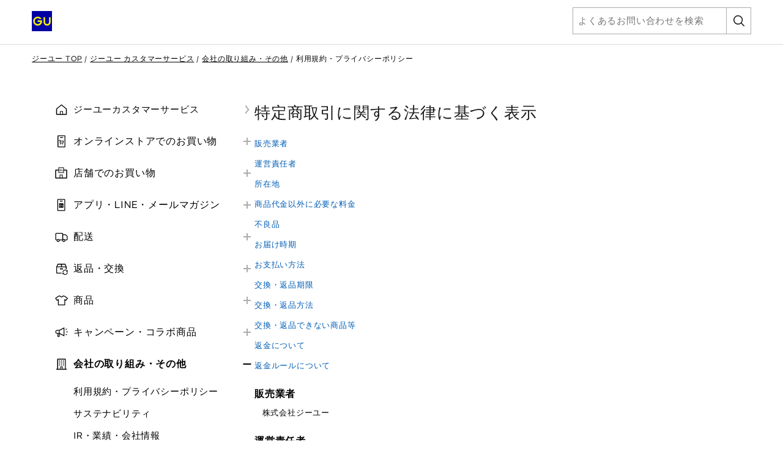

--- FILE ---
content_type: text/html;charset=UTF-8
request_url: https://faq.gu-global.com/articles/FAQ/100001891
body_size: 94994
content:

<!DOCTYPE HTML PUBLIC "-//W3C//DTD HTML 4.01 Transitional//EN" "http://www.w3.org/TR/html4/loose.dtd">
<html lang="ja"><head><script src="/static/111213/js/perf/stub.js" type="text/javascript"></script><script src="/faces/a4j/g/3_3_3.Finalorg.ajax4jsf.javascript.AjaxScript?rel=1768424086000" type="text/javascript"></script><script src="/jslibrary/1752551382258/ui-sfdc-javascript-impl/SfdcCore.js" type="text/javascript"></script><script src="/jslibrary/1633048784258/sfdc/InternalDialogs.js" type="text/javascript"></script><script src="/jslibrary/1746634855258/sfdc/IframeThirdPartyContextLogging.js" type="text/javascript"></script><script src="/resource/1768347424000/FRCS_FAQ/js/gahelper.js" type="text/javascript"></script><script src="/resource/1768347424000/FRCS_FAQ/js/jquery-3.2.1.min.js" type="text/javascript"></script><script src="/resource/1768347424000/FRCS_FAQ/js/jquery.cookie.js" type="text/javascript"></script><script src="/resource/1768347424000/FRCS_FAQ/js/script.js" type="text/javascript"></script><script src="/resource/1768347424000/FRCS_FAQ/js/ariakedesign@2.0.2/ariakedesign.js" type="text/javascript"></script><script src="/resource/1768347424000/FRCS_FAQ/js/ariakedesign@2.0.2/bffV5Products.bundle.js" type="text/javascript"></script><script src="/resource/1768347424000/FRCS_FAQ/js/ariakedesign@2.0.2/carousel.bundle.js" type="text/javascript"></script><script src="/resource/1768347424000/FRCS_FAQ/js/ariakedesign@2.0.2/colorChip.bundle.js" type="text/javascript"></script><script src="/resource/1768347424000/FRCS_FAQ/js/ariakedesign@2.0.2/drawer.bundle.js" type="text/javascript"></script><script src="/resource/1768347424000/FRCS_FAQ/js/ariakedesign@2.0.2/fixedAnchor.bundle.js" type="text/javascript"></script><script src="/resource/1768347424000/FRCS_FAQ/js/ariakedesign@2.0.2/pagetop.bundle.js" type="text/javascript"></script><script src="/resource/1768347424000/FRCS_FAQ/js/ariakedesign@2.0.2/responsiveLink.bundle.js" type="text/javascript"></script><script src="/resource/1768347424000/FRCS_FAQ/js/ariakedesign@2.0.2/smoothScroll.bundle.js" type="text/javascript"></script><script src="/resource/1768347424000/FRCS_FAQ/js/ariakedesign@2.0.2/trackEvent.bundle.js" type="text/javascript"></script><script src="/resource/1768347424000/FRCS_FAQ/js/ariakedesign@2.0.2/trackEventCorp.bundle.js" type="text/javascript"></script><script src="/resource/1768347424000/FRCS_FAQ/js/ariakedesign@2.0.2/trackEventReading.bundle.js" type="text/javascript"></script><script src="/resource/1768347424000/FRCS_FAQ/js/ariakedesign@2.0.2/trackEventReadingCorp.bundle.js" type="text/javascript"></script><script src="/resource/1768347424000/FRCS_FAQ/js/ariakedesign@2.0.2/trackEventScroll.bundle.js" type="text/javascript"></script><script src="/resource/1768347424000/FRCS_FAQ/js/ariakedesign@2.0.2/trackEventScrollCorp.bundle.js" type="text/javascript"></script><script src="/resource/1768347424000/FRCS_FAQ/js/ariakedesign@2.0.2/trackPageView.bundle.js" type="text/javascript"></script><script src="/resource/1768347424000/FRCS_FAQ/js/ariakedesign@2.0.2/vendors~bffV5Products.bundle.js" type="text/javascript"></script><script src="/resource/1768347424000/FRCS_FAQ/js/ariakedesign@2.0.2/vendors~carousel.bundle.js" type="text/javascript"></script><script src="/resource/1768347424000/FRCS_FAQ/js/ariakedesign@2.0.2/vendors~fixedAnchor.bundle.js" type="text/javascript"></script><script src="/resource/1768347424000/FRCS_FAQ/js/ariakedesign@2.0.2/vendors~smoothScroll.bundle.js" type="text/javascript"></script><script src="/resource/1768347424000/FRCS_FAQ/js/ariakedesign@2.0.2/video.bundle.js" type="text/javascript"></script><script src="/resource/1768347424000/FRCS_FAQ/js/ariakedesign@2.0.2/DetailReasonNoteViewer.bundle.js" type="text/javascript"></script><script src="/resource/1768347424000/FRCS_FAQ/js/ariakedesign@2.0.2/detailReasonViewer.bundle.js" type="text/javascript"></script><script src="/resource/1768347424000/FRCS_FAQ/js/ariakedesign@2.0.2/DetailAppreciateViewer.bundle.js" type="text/javascript"></script><script src="/static/111213/js/picklist4.js" type="text/javascript"></script><script src="/jslibrary/1686615502258/sfdc/VFState.js" type="text/javascript"></script><script src="/resource/1615949917000/FRCS_OpinionBoxResource/jquery-ui.js" type="text/javascript"></script><link class="user" href="/sCSS/65.0/sprites/1755548151000/Theme3/ja/gc/zen-componentsCompatible.css" rel="stylesheet" type="text/css" /><link class="user" href="/sCSS/65.0/sprites/1755548151000/Theme3/ja/gc/elements.css" rel="stylesheet" type="text/css" /><link class="user" href="/sCSS/65.0/sprites/1755548151000/Theme3/ja/gc/common.css" rel="stylesheet" type="text/css" /><link class="user" href="/sCSS/65.0/sprites/1766141000000/Theme3/gc/dStandard.css" rel="stylesheet" type="text/css" /><link class="user" href="/sCSS/65.0/sprites/1766141000000/Theme3/00D6F000001MjdS/0056F0000071ZMp/gc/dCustom0.css" rel="stylesheet" type="text/css" /><link class="user" href="/sCSS/65.0/sprites/1755548151000/Theme3/ja/gc/extended.css" rel="stylesheet" type="text/css" /><link class="user" href="/sCSS/65.0/sprites/1755548151000/Theme3/ja/gc/setup.css" rel="stylesheet" type="text/css" /><link class="user" href="/resource/1768347424000/FRCS_FAQ/css/ariakedesign-1.7.1.css" rel="stylesheet" type="text/css" /><link class="user" href="/resource/1768347424000/FRCS_FAQ/css/faq.css" rel="stylesheet" type="text/css" /><link class="user" href="/resource/1768347424000/FRCS_FAQ/css/guFaqArticle.css " rel="stylesheet" type="text/css" /><link class="user" href="/slds/css/r1SOiaLlcy3sZM15h0ZPrw/min/scoped/one:oneNamespace,force:sldsTokens,force:base,force:formFactorLarge/slds.css" rel="stylesheet" type="text/css" /><link class="user" href="/resource/1615949917000/FRCS_OpinionBoxResource/jquery-ui.css" rel="stylesheet" type="text/css" /><script src="/jslibrary/1647410351258/sfdc/NetworkTracking.js" type="text/javascript"></script><script>try{ NetworkTracking.init('/_ui/networks/tracking/NetworkTrackingServlet', 'network', 'null'); }catch(x){}try{ NetworkTracking.logPageView();}catch(x){}</script><script>(function(UITheme) {
    UITheme.getUITheme = function() { 
        return UserContext.uiTheme;
    };
}(window.UITheme = window.UITheme || {}));</script></head>
<html lang="ja">
<head>


<script src="https://faq.gu-global.com/jp/elgnisolqinu.js?init" type="text/javascript"></script>
  
<meta content="text/html;charset=utf-8" http-equiv="content-type" />
<title>&#29305;&#23450;&#21830;&#21462;&#24341;&#12395;&#38306;&#12377;&#12427;&#27861;&#24459;&#12395;&#22522;&#12389;&#12367;&#34920;&#31034; | &#12472;&#12540;&#12518;&#12540; | &#12472;&#12540;&#12518;&#12540;&#12459;&#12473;&#12479;&#12510;&#12540;&#12475;&#12531;&#12479;&#12540;</title>


<script type="text/javascript">
window.addEventListener("pageshow", function(evt){
  if(evt.persisted){
    window.location.reload();
  }
}, false);
</script>



<script>(function(w,d,s,l,i){w[l]=w[l]||[];w[l].push({'gtm.start':
new Date().getTime(),event:'gtm.js'});var f=d.getElementsByTagName(s)[0],
j=d.createElement(s),dl=l!='dataLayer'?'&l='+l:'';j.async=true;j.src=
'https://www.googletagmanager.com/gtm.js?id='+i+dl;f.parentNode.insertBefore(j,f);
})(window,document,'script','dataLayer','GTM-NMD6F5H');</script>


<link href="/resource/1768347424000/FRCS_FAQ/img/favicon_gu.ico" rel="shortcut icon" />
<meta content="width=320,initial-scale=1.0,maximum-scale=1.0,user-scalable=no" name="viewport" /><span id="j_id0:j_id1:j_id46"></span>
<meta content="特定商取引に関する法律に基づく表示" property="og:title" />
<meta content="article" property="og:type" />
<meta content="https://faq.gu-global.com/articles/Knowledge/100001891" property="og:url" />
<meta content="Site2" property="og:site_name" />
<meta content="" property="og:description" />
<meta content="" property="description" />
<link href="https://faq.gu-global.com/articles/Knowledge/100001891" rel="canonical" />
<style type="text/css">
.answer-txt:before{
  content:"";
  position:absolute;
  top:0;
  left:0;
  font-weight:bold;
  font-size:20px;
}
</style><span id="j_id0:j_id1:j_id54">
<script type="text/javascript">
  $(document).ready(function() {

  //FRCS(Required)
  rewriteFeedbackFormAction();

  //article feedback
  var articleId = 'ka6dc000000E0szAAC';
  $("[id$='question-yes']").on('click',function(e){
    e.preventDefault();
    $('.question-title').hide();
    $('.question-select').hide();
    $('.question-complete').show();
    ga_push_feedback_yes(articleId);
  });

  $('#question-no').on('click',function(e){
    e.preventDefault();
    $('.question-title').hide();
    $('.question-select').hide();
    $('.question-form').show();
    ga_push_feedback_no(articleId);
  });

  $('#question-submit').on('click',function(e){
    e.preventDefault();
    $('.question-form').hide();
    $('.question-complete').show();
    ga_push_feedback_submit(articleId);
  });
});
</script></span><span id="j_id0:j_id1:j_id59">

<script type="text/javascript">

// capture some data from the Apex controller and store in js vars
var searchPrompt = "よくあるお問い合わせを検索";
var baseURL = "https://faq.gu-global.com/";
var currSearch = jQuery.trim("");
var currLanguage = jQuery.trim("ja");
var currCategories = jQuery.trim("");

var contactUs = false;
var viewingArticle = true;
//CCSR-870_2 by pactera team on 20190124 start 1 of 2 
//var pkbHome = "/pkb_Home";
var pkbHome = "/pkb_Home_GU";
//CCSR-870_2 by pactera team on 20190124 end 1 of 2 
var openDialogWhenReady = false;

// constants pointing to element ids used in the page
var CATEGORY_SELECT_ID_PREFIX = 'categorySelect';
var SEARCH_LINK_ID = 'searchAgainButton';
var ASK_LINK_ID = 'searchAskButton';
var NEXT_LINK_ID = 'nextLink';
var SEARCH_TEXT_ID = 'searchAskInput';
var RSS_RESULTS_LINK_ID = 'resultsRssLink';
var RIGHT_COLUMN_ID = 'right_column';
var MIN_CONTENT_HEIGHT = 650;
var FEEDBACK_YESNO_FORM_ID = 'feedbackYesNoForm';
var FEEDBACK_FORM_ID = 'feedbackForm';
var CHARS_REMAINING_ID = 'charsRemaining';
var FEATURED_ARTICLES_ID = 'featuredArticles';
var IMMEDIATE_HELP_ID = 'immediateHelp';
var CASE_ERROR_MSG_ID = 'createCaseErrorMsg';

// will store each selected category string for later processing
var selectedCategories = new Array();

function setLanguage(e) {
  currLanguage = e.options[e.selectedIndex].value;
  buildSearchHref();
  doSearch();
}

// called when page is rendered, uses the category data passed from the Apex controller to build the selectedCategories array
// as well as to set the category selects to any previously-selected categories
function setCurrCategories() {
  var i, j, selects, catObjs;

  if (currCategories != null && currCategories != '') {
    selectedCategories = currCategories.split(',');

    // build a hash of the categories for easy searching later
    catObjs = new Object();
    for (i = 0; i < selectedCategories.length; i++) {
      catObjs[selectedCategories[i]] = true;
    }
  }
}

function setCategory(category) {
  selectedCategories = new Array();
  currSearch = '';
  selectedCategories.push(category)
  buildSearchHref();
  doSearch();
}

// grabs all of the relevant search details (query, category selections) and uses those to build the href of the search link
// continuously updating the href property of the search link this way allows the "right-click and open in new tab/window..."
// options to always work
function buildSearchHref() {
  var e = document.getElementById(SEARCH_LINK_ID);
  if (!e) e = document.getElementById(ASK_LINK_ID);

  var url = pkbHome + '?';

  var params = new Array();
  if (validSearchQuery()) params.push("q=" +encodeURIComponent(currSearch));
  params.push("l=" +encodeURIComponent(currLanguage));
  if (selectedCategories.length) params.push("c=" +encodeURIComponent(selectedCategories.join(',')));
  if (contactUs) params.push("cu=1");

  url += params.join('&');
  //CCSR-870_2 by pactera team on 20190124 start 2 of 2
  //if(window.location.href.indexOf('faq.gu-global.com') > 0){
    //url = url.replace('pkb_Home','pkb_Home_GU');
  //}
  //CCSR-870_2 by pactera team on 20190124 end 2 of 2
  e.href = url;
}

// detects the pressing of the enter key while the search box is in focus and performs the search
function checkForEnter(e, o) {
  if (e.keyCode == 13) {
    currSearch = jQuery.trim(o.value);
    buildSearchHref();
    searchButtonClicked();
  }
  return false;
}

function searchButtonClicked() {
    if (!validSearchQuery()){
        errorMsg  = "検索キーワードはNNN文字以上入力してください。";
        errorMsg = errorMsg.replace('NNN','2');
        alert(errorMsg);
    } else {
    doSearch();
    }
}

// udpates the search link url and then performs the search as long as a query has been entered
function doSearch() {
  freezeInputs();
  var e = document.getElementById(SEARCH_LINK_ID);
  if (!e) e = document.getElementById(ASK_LINK_ID);
  window.location.href = e.href;
}

// freeze the category select options, if any, and search text box so that they cannot be changed while the search is loading
function freezeInputs() {
  var selects = document.getElementsByTagName('select');
  var textarea = document.getElementById(SEARCH_TEXT_ID);
  var i;

  for (i = 0; i < selects.length; i++) {
    if (selects[i].id.indexOf(CATEGORY_SELECT_ID_PREFIX) > -1) {
      selects[i].disabled = true;
    }
  }
  textarea.disabled = true;
}

// restores the search prompt if the search box is empty, otherwise copies the search query to the global var
function restorePrompt(e) {
  if (e.value == "" || e.value == null) {
    e.value = searchPrompt;
    currSearch = searchPrompt;
    //e.className = "default";
  } else {
    currSearch = jQuery.trim(e.value);
  }
}

// clears the search box of the prompt text when a user clicks on it unless the prompt is being displayed
function clearPrompt(e) {
  if (e.value == searchPrompt) {
    e.value = "";
    //e.className = "";
  }
}

// clears the search box regardless of what text is in there
function resetPrompt(e) {
  currSearch = "";
  e.value = "";
  //e.className = "";
}

function validSearchQuery() {
    trimmmed = $.trim(currSearch);
  trimmmed = trimmmed.replace('&#39;','').replace('&#39;',''); //FRCS
  return (currSearch != '' && currSearch != searchPrompt && countChar(trimmmed) > 1);
}

// hides the "next" article link if there are no more articles
// the more var is set in the VF "articles" component each time the articleList tag iterates
var moreResults = false;
function hideNext() {
  e = document.getElementById(NEXT_LINK_ID);
  if (!e) return;
  if (!moreResults) e.style.display = 'none';
}

var noResultsFound = true;
function hideResultsRss() {
  e = document.getElementById(RSS_RESULTS_LINK_ID);
  if (!e) return;
  if (noResultsFound) e.style.display = 'none';
}

function hideImmediateHelp(noResults) {
  if (noResults) {
    var o = $('#' +IMMEDIATE_HELP_ID);
    if (o.length) o[0].style.display = 'none';
  }
}
function adjustHeight() {
  var o = $('#' +RIGHT_COLUMN_ID);
  if (o.height() < MIN_CONTENT_HEIGHT) o.height(MIN_CONTENT_HEIGHT);
}

function rewriteFeedbackFormAction() {
  if (contactUs || !viewingArticle) return;

  var actionURL = pkbHome + '?id=kA6Id0000008PDdKAM';

  var o = $('[id$=' +FEEDBACK_YESNO_FORM_ID+ ']');
  var p = $('[id$=' +FEEDBACK_FORM_ID+ ']');

  if (o.length) o[0].action = actionURL;
  if (p.length) p[0].action = actionURL;
}

function countChar(str) {
  len = 0;
  str = escape(str);
  for (i=0;i<str.length;i++,len++) {
    if (str.charAt(i) == "%") {
      if (str.charAt(++i) == "u") {
        i += 3;
        len++;
      }
      i++;
    }
  }
  return len;
}

</script></span>
</head>

<body class="gu_pagetop" id="pagetop">
  
  
  
  <noscript><iframe height="0" src="https://www.googletagmanager.com/ns.html?id=GTM-NMD6F5H" style="display:none;visibility:hidden" width="0"></iframe></noscript><span id="j_id0:j_id1:j_id63">
    <style>
      .ButtonCssT {
			font-weight: unset !important;
			border: unset !important;
			background: unset !important;
			margin: 0px !important;
      }
        
      .Li_Navigation_Item {
			color:#fff !important;
			text-decoration:underline;
      }
    </style>
	<script type="text/javascript">
  $(function() {
   $('#searchAskInputHeader').val('');
   var askInput = $('#searchAskInput');
   if(askInput != null){
    var inputVal = $('#searchAskInput').val();
    //console.log('-----------searchAskInput-------------'+inputVal);

    var isNotHomePage = 'true';
    if(inputVal != '' && inputVal != 'よくあるお問い合わせを検索' && (isNotHomePage == 'false')){
     $('#searchAskInput').val('よくあるお問い合わせを検索');
    }
   }

   var input = document.getElementById("searchAskInputHeader");
   input.addEventListener("keyup", function(event) {
    event.preventDefault();
    if (event.keyCode === 13) {
     setSearchTextFun('pc');
    }
   });

  });

  function setSearchTextFun(inputType) {
   if(inputType == 'pc'){
    var searchText = $('#searchAskInputHeader').val();
    if(searchText == '' || (searchText != null && searchText.length < 2)){
     errorMsg  = "検索キーワードはNNN文字以上入力してください。";
           errorMsg = errorMsg.replace('NNN','2');
     alert(errorMsg);
    }else{
     $('#searchAskInputHeader').disabled = true;
     window.location.href = 'https://faq.gu-global.com/?l=ja&q='+searchText;
    }
   }else{
    window.location.href = 'https://faq.gu-global.com/?l=ja&searchTopExecuted=1';
   }
  }

 </script>

<section class="section">
	<div class="wrapper">
		<header class="Header js-Header" data-is-active="false">
		<div class="Header_Inner"><a class="Header_LogoLink js-trackEvent" href="https://www.gu-japan.com/jp/ja/"><img alt="ジーユー" class="Header_Logo" src="/resource/1768347424000/FRCS_FAQ/img/gu_logo.png" /></a>
			<div class="u-only-sp">
				<button class="Search js-trackEvent ButtonCssT" onclick="setSearchTextFun('sp');" type="button">
					<span class="Search_Icon"></span>
					<span class="Search_Text">&#12373;&#12364;&#12377;</span>
				</button>
				<button class="DrawerTrigger -Open js-DrawerTrigger js-trackEvent ButtonCssT" type="button"><span class="DrawerTrigger_Line"></span><span class="DrawerTrigger_Line"></span><span class="DrawerTrigger_Line"></span><span class="DrawerTrigger_Text">&#12513;&#12491;&#12517;&#12540;</span></button>
			</div>
			<div class="u-only-pc">
			<form class="search-form -header Search" id="search-formHeader">
				<input class="search-form-input" id="searchAskInputHeader" name="inputboxform" onblur="restorePrompt(this); buildSearchHref();" onfocus="clearPrompt(this);" onkeypress="checkForEnter(event, this);" placeholder="よくあるお問い合わせを検索" tabindex="1" title="よくあるお問い合わせを検索" type="text" /><input name="q2" style="display:none;" type="text" />
				<a class="search-form-btn" href="#" id="searchAskButtonHeader" onclick="setSearchTextFun('pc');"></a>
			</form>
			</div>
		</div>
		</header><span id="j_id0:j_id1:j_id63:j_id64:j_id82">
      <style>
        .ButtonCssT {
          font-weight: unset !important;
          border: unset !important;
          background: unset !important;
          margin: 0px !important;
        }

        .paddingLeft0 {
          padding-left: 0px;
          padding-right: 0px;
        }

        .paddingLeft0 ul li {
          margin-left: 0px;
        }

        .liCssLeft32 {
          margin-left: 32px !important;
        }

    </style>
    <div class="DrawerWrapper paddingLeft0">
        <div class="Drawer js-Drawer" role="navigation">
            <button class="DrawerTrigger -Close js-DrawerTrigger js-Track ButtonCssT" data-category="undefined_Click" data-label="Header_Menu_Close" type="button"><span class="DrawerTrigger_Line"></span><span class="DrawerTrigger_Line"></span><span class="DrawerTrigger_Text js-DrawerTrigger_Text">&#38281;&#12376;&#12427;</span></button>
            <ul class="Navigation">
                <li class="Navigation_Item" style="margin-top: 20px;"><a class="Navigation_Link -single -home js-Track" href="https://faq.gu-global.com/">&#12472;&#12540;&#12518;&#12540;&#12459;&#12473;&#12479;&#12510;&#12540;&#12469;&#12540;&#12499;&#12473;</a></li><span id="j_id0:j_id1:j_id63:j_id64:j_id82:j_id83:j_id87">
                    <li class="Navigation_Item">
                      <input class="Accordion_CheckBox" id="Category-0" type="checkbox" />
                      <div class="Accordion_Heading">
                        <label class="Accordion_Label -online          " for="Category-0">&#12458;&#12531;&#12521;&#12452;&#12531;&#12473;&#12488;&#12450;&#12391;&#12398;&#12362;&#36023;&#12356;&#29289;</label>
                      </div>
                      <div class="Accordion_Content">
                        <ul class="Accordion_ContentInner"><span id="j_id0:j_id1:j_id63:j_id64:j_id82:j_id83:j_id87:j_id88:j_id89:0:j_id93">
                            <li class="Navigation_ItemChild liCssLeft32"><a class="Navigation_Link js-Track" href="#" onclick="setCategory('category_gu:New_GU_C1_1');">&#12399;&#12376;&#12417;&#12390;&#12398;&#26041;&#12408;</a></li>
                            <li class="Navigation_ItemChild liCssLeft32"><a class="Navigation_Link js-Track" href="#" onclick="setCategory('category_gu:New_GU_C1_2');">&#20250;&#21729;&#30331;&#37682;</a></li>
                            <li class="Navigation_ItemChild liCssLeft32"><a class="Navigation_Link js-Track" href="#" onclick="setCategory('category_gu:New_GU_C1_3');">&#12372;&#27880;&#25991;&#26041;&#27861;</a></li>
                            <li class="Navigation_ItemChild liCssLeft32"><a class="Navigation_Link js-Track" href="#" onclick="setCategory('category_gu:New_GU_C1_4');">&#12362;&#25903;&#25173;&#12356;&#26041;&#27861;</a></li>
                            <li class="Navigation_ItemChild liCssLeft32"><a class="Navigation_Link js-Track" href="#" onclick="setCategory('category_gu:New_GU_C1_5');">&#12372;&#27880;&#25991;&#12398;&#30906;&#35469;&#12539;&#22793;&#26356;&#12539;&#12461;&#12515;&#12531;&#12475;&#12523;</a></li>
                            <li class="Navigation_ItemChild liCssLeft32"><a class="Navigation_Link js-Track" href="#" onclick="setCategory('category_gu:New_GU_C1_6');">&#12463;&#12540;&#12509;&#12531;</a></li>
                            <li class="Navigation_ItemChild liCssLeft32"><a class="Navigation_Link js-Track" href="#" onclick="setCategory('category_gu:New_GU_C1_7');">ORDER &amp; PICK</a></li>
                            <li class="Navigation_ItemChild liCssLeft32"><a class="Navigation_Link js-Track" href="#" onclick="setCategory('category_gu:New_GU_C1_8');">&#20104;&#32004;&#36009;&#22770;</a></li>
                            <li class="Navigation_ItemChild liCssLeft32"><a class="Navigation_Link js-Track" href="#" onclick="setCategory('category_gu:New_GU_C1_9');">&#35036;&#27491;&#12469;&#12540;&#12499;&#12473;</a></li>
                            <li class="Navigation_ItemChild liCssLeft32"><a class="Navigation_Link js-Track" href="#" onclick="setCategory('category_gu:New_GU_C1_10');">&#26801;&#21253;&#12539;&#12462;&#12501;&#12488;&#12469;&#12540;&#12499;&#12473;</a></li>
                            <li class="Navigation_ItemChild liCssLeft32"><a class="Navigation_Link js-Track" href="#" onclick="setCategory('category_gu:New_GU_C1_11');">&#21830;&#21697;&#12524;&#12499;&#12517;&#12540;</a></li>
                            <li class="Navigation_ItemChild liCssLeft32"><a class="Navigation_Link js-Track" href="#" onclick="setCategory('category_gu:New_GU_C1_12');">&#25512;&#22888;&#29872;&#22659;&#12539;&#35373;&#23450;</a></li>
                            <li class="Navigation_ItemChild liCssLeft32"><a class="Navigation_Link js-Track" href="#" onclick="setCategory('category_gu:New_GU_C1_13');">&#12488;&#12521;&#12502;&#12523;&#35299;&#27770;&#12460;&#12452;&#12489;</a></li></span>
                        </ul>
                      </div>
                    </li>
                    <li class="Navigation_Item">
                      <input class="Accordion_CheckBox" id="Category-1" type="checkbox" />
                      <div class="Accordion_Heading">
                        <label class="Accordion_Label  -store-gu         " for="Category-1">&#24215;&#33303;&#12391;&#12398;&#12362;&#36023;&#12356;&#29289;</label>
                      </div>
                      <div class="Accordion_Content">
                        <ul class="Accordion_ContentInner"><span id="j_id0:j_id1:j_id63:j_id64:j_id82:j_id83:j_id87:j_id88:j_id89:1:j_id93">
                            <li class="Navigation_ItemChild liCssLeft32"><a class="Navigation_Link js-Track" href="#" onclick="setCategory('category_gu:New_GU_C2_1');">&#24215;&#33303;&#21942;&#26989;&#24773;&#22577;</a></li>
                            <li class="Navigation_ItemChild liCssLeft32"><a class="Navigation_Link js-Track" href="#" onclick="setCategory('category_gu:New_GU_C2_2');">&#12362;&#25903;&#25173;&#12356;&#26041;&#27861;</a></li>
                            <li class="Navigation_ItemChild liCssLeft32"><a class="Navigation_Link js-Track" href="#" onclick="setCategory('category_gu:New_GU_C2_3');">&#35036;&#27491;&#12469;&#12540;&#12499;&#12473;</a></li>
                            <li class="Navigation_ItemChild liCssLeft32"><a class="Navigation_Link js-Track" href="#" onclick="setCategory('category_gu:New_GU_C2_4');">&#12463;&#12540;&#12509;&#12531;</a></li>
                            <li class="Navigation_ItemChild liCssLeft32"><a class="Navigation_Link js-Track" href="#" onclick="setCategory('category_gu:New_GU_C2_5');">&#24215;&#33303;&#12391;&#21463;&#12369;&#12425;&#12428;&#12427;&#12469;&#12540;&#12499;&#12473;</a></li>
                            <li class="Navigation_ItemChild liCssLeft32"><a class="Navigation_Link js-Track" href="#" onclick="setCategory('category_gu:New_GU_C2_6');">&#24215;&#33303;&#12469;&#12540;&#12499;&#12473;&#12450;&#12531;&#12465;&#12540;&#12488;</a></li>
                            <li class="Navigation_ItemChild liCssLeft32"><a class="Navigation_Link js-Track" href="#" onclick="setCategory('category_gu:New_GU_C2_7');">&#12488;&#12521;&#12502;&#12523;&#35299;&#27770;&#12460;&#12452;&#12489;</a></li></span>
                        </ul>
                      </div>
                    </li>
                    <li class="Navigation_Item">
                      <input class="Accordion_CheckBox" id="Category-2" type="checkbox" />
                      <div class="Accordion_Heading">
                        <label class="Accordion_Label     -gu-app      " for="Category-2">&#12450;&#12503;&#12522;&#12539;LINE&#12539;&#12513;&#12540;&#12523;&#12510;&#12460;&#12472;&#12531;</label>
                      </div>
                      <div class="Accordion_Content">
                        <ul class="Accordion_ContentInner"><span id="j_id0:j_id1:j_id63:j_id64:j_id82:j_id83:j_id87:j_id88:j_id89:2:j_id93">
                            <li class="Navigation_ItemChild liCssLeft32"><a class="Navigation_Link js-Track" href="#" onclick="setCategory('category_gu:New_GU_C3_1');">&#12399;&#12376;&#12417;&#12390;&#12398;&#26041;&#12408;</a></li>
                            <li class="Navigation_ItemChild liCssLeft32"><a class="Navigation_Link js-Track" href="#" onclick="setCategory('category_gu:New_GU_C3_2');">&#12450;&#12503;&#12522;&#12539;LINE</a></li>
                            <li class="Navigation_ItemChild liCssLeft32"><a class="Navigation_Link js-Track" href="#" onclick="setCategory('category_gu:New_GU_C3_4');">&#12513;&#12540;&#12523;&#12510;&#12460;&#12472;&#12531;</a></li>
                            <li class="Navigation_ItemChild liCssLeft32"><a class="Navigation_Link js-Track" href="#" onclick="setCategory('category_gu:New_GU_C3_5');">&#12525;&#12464;&#12452;&#12531;&#12539;&#20250;&#21729;&#24773;&#22577;</a></li>
                            <li class="Navigation_ItemChild liCssLeft32"><a class="Navigation_Link js-Track" href="#" onclick="setCategory('category_gu:New_GU_C3_6');">&#36092;&#20837;&#23653;&#27508;</a></li>
                            <li class="Navigation_ItemChild liCssLeft32"><a class="Navigation_Link js-Track" href="#" onclick="setCategory('category_gu:New_GU_C3_7');">&#12463;&#12540;&#12509;&#12531;</a></li>
                            <li class="Navigation_ItemChild liCssLeft32"><a class="Navigation_Link js-Track" href="#" onclick="setCategory('category_gu:New_GU_C3_8');">StyleHint&#12539;LIVE STATION</a></li>
                            <li class="Navigation_ItemChild liCssLeft32"><a class="Navigation_Link js-Track" href="#" onclick="setCategory('category_gu:New_GU_C3_9');">&#25512;&#22888;&#29872;&#22659;&#12539;&#35373;&#23450;</a></li>
                            <li class="Navigation_ItemChild liCssLeft32"><a class="Navigation_Link js-Track" href="#" onclick="setCategory('category_gu:New_GU_C3_10');">&#12488;&#12521;&#12502;&#12523;&#35299;&#27770;&#12460;&#12452;&#12489;</a></li></span>
                        </ul>
                      </div>
                    </li>
                    <li class="Navigation_Item">
                      <input class="Accordion_CheckBox" id="Category-3" type="checkbox" />
                      <div class="Accordion_Heading">
                        <label class="Accordion_Label          -delivery " for="Category-3">&#37197;&#36865;</label>
                      </div>
                      <div class="Accordion_Content">
                        <ul class="Accordion_ContentInner"><span id="j_id0:j_id1:j_id63:j_id64:j_id82:j_id83:j_id87:j_id88:j_id89:3:j_id93">
                            <li class="Navigation_ItemChild liCssLeft32"><a class="Navigation_Link js-Track" href="#" onclick="setCategory('category_gu:New_GU_C4_1');">&#12362;&#23626;&#12369;&#26041;&#27861;</a></li>
                            <li class="Navigation_ItemChild liCssLeft32"><a class="Navigation_Link js-Track" href="#" onclick="setCategory('category_gu:New_GU_C4_2');">&#12362;&#23626;&#12369;&#26085;&#25968;</a></li>
                            <li class="Navigation_ItemChild liCssLeft32"><a class="Navigation_Link js-Track" href="#" onclick="setCategory('category_gu:New_GU_C4_3');">&#37197;&#36865;&#29366;&#27841;&#12398;&#30906;&#35469;</a></li>
                            <li class="Navigation_ItemChild liCssLeft32"><a class="Navigation_Link js-Track" href="#" onclick="setCategory('category_gu:New_GU_C4_4');">&#12362;&#23626;&#12369;&#20808;&#12539;&#26085;&#26178;&#12398;&#22793;&#26356;</a></li>
                            <li class="Navigation_ItemChild liCssLeft32"><a class="Navigation_Link js-Track" href="#" onclick="setCategory('category_gu:New_GU_C4_5');">&#12488;&#12521;&#12502;&#12523;&#35299;&#27770;&#12460;&#12452;&#12489;</a></li></span>
                        </ul>
                      </div>
                    </li>
                    <li class="Navigation_Item">
                      <input class="Accordion_CheckBox" id="Category-4" type="checkbox" />
                      <div class="Accordion_Heading">
                        <label class="Accordion_Label   -return-exchange        " for="Category-4">&#36820;&#21697;&#12539;&#20132;&#25563;</label>
                      </div>
                      <div class="Accordion_Content">
                        <ul class="Accordion_ContentInner"><span id="j_id0:j_id1:j_id63:j_id64:j_id82:j_id83:j_id87:j_id88:j_id89:4:j_id93">
                            <li class="Navigation_ItemChild liCssLeft32"><a class="Navigation_Link js-Track" href="#" onclick="setCategory('category_gu:New_GU_C5_1');">&#12458;&#12531;&#12521;&#12452;&#12531;&#12473;&#12488;&#12450;&#36092;&#20837;&#21830;&#21697;&#12398;&#36820;&#21697;&#12539;&#20132;&#25563;</a></li>
                            <li class="Navigation_ItemChild liCssLeft32"><a class="Navigation_Link js-Track" href="#" onclick="setCategory('category_gu:New_GU_C5_2');">&#24215;&#33303;&#36092;&#20837;&#21830;&#21697;&#12398;&#36820;&#21697;&#12539;&#20132;&#25563;</a></li>
                            <li class="Navigation_ItemChild liCssLeft32"><a class="Navigation_Link js-Track" href="#" onclick="setCategory('category_gu:New_GU_C5_3');">&#36820;&#37329;&#12398;&#26041;&#27861;&#12539;&#26178;&#26399;</a></li>
                            <li class="Navigation_ItemChild liCssLeft32"><a class="Navigation_Link js-Track" href="#" onclick="setCategory('category_gu:New_GU_C5_4');">&#12488;&#12521;&#12502;&#12523;&#35299;&#27770;&#12460;&#12452;&#12489;</a></li></span>
                        </ul>
                      </div>
                    </li>
                    <li class="Navigation_Item">
                      <input class="Accordion_CheckBox" id="Category-5" type="checkbox" />
                      <div class="Accordion_Heading">
                        <label class="Accordion_Label       -uniqlo-products    " for="Category-5">&#21830;&#21697;</label>
                      </div>
                      <div class="Accordion_Content">
                        <ul class="Accordion_ContentInner"><span id="j_id0:j_id1:j_id63:j_id64:j_id82:j_id83:j_id87:j_id88:j_id89:5:j_id93">
                            <li class="Navigation_ItemChild liCssLeft32"><a class="Navigation_Link js-Track" href="#" onclick="setCategory('category_gu:New_GU_C6_1');">&#21462;&#12426;&#25201;&#12356;&#21830;&#21697;</a></li>
                            <li class="Navigation_ItemChild liCssLeft32"><a class="Navigation_Link js-Track" href="#" onclick="setCategory('category_gu:New_GU_C6_2');">&#21830;&#21697;&#12398;&#25506;&#12375;&#26041;</a></li>
                            <li class="Navigation_ItemChild liCssLeft32"><a class="Navigation_Link js-Track" href="#" onclick="setCategory('category_gu:New_GU_C6_3');">&#22312;&#24235;</a></li>
                            <li class="Navigation_ItemChild liCssLeft32"><a class="Navigation_Link js-Track" href="#" onclick="setCategory('category_gu:New_GU_C6_4');">&#12469;&#12452;&#12474;</a></li>
                            <li class="Navigation_ItemChild liCssLeft32"><a class="Navigation_Link js-Track" href="#" onclick="setCategory('category_gu:New_GU_C6_5');">&#20385;&#26684;</a></li>
                            <li class="Navigation_ItemChild liCssLeft32"><a class="Navigation_Link js-Track" href="#" onclick="setCategory('category_gu:New_GU_C6_6');">&#35036;&#27491;&#12469;&#12540;&#12499;&#12473;</a></li>
                            <li class="Navigation_ItemChild liCssLeft32"><a class="Navigation_Link js-Track" href="#" onclick="setCategory('category_gu:New_GU_C6_7');">&#12362;&#25163;&#20837;&#12428;&#26041;&#27861;</a></li>
                            <li class="Navigation_ItemChild liCssLeft32"><a class="Navigation_Link js-Track" href="#" onclick="setCategory('category_gu:New_GU_C6_8');">&#21830;&#21697;&#12514;&#12491;&#12479;&#12540;</a></li>
                            <li class="Navigation_ItemChild liCssLeft32"><a class="Navigation_Link js-Track" href="#" onclick="setCategory('category_gu:New_GU_C6_9');">&#12362;&#27671;&#12395;&#20837;&#12426;</a></li></span>
                        </ul>
                      </div>
                    </li>
                    <li class="Navigation_Item">
                      <input class="Accordion_CheckBox" id="Category-6" type="checkbox" />
                      <div class="Accordion_Heading">
                        <label class="Accordion_Label      -uniqlo-collaboration   -uniqlo-products  " for="Category-6">&#12461;&#12515;&#12531;&#12506;&#12540;&#12531;&#12539;&#12467;&#12521;&#12508;&#21830;&#21697;</label>
                      </div>
                      <div class="Accordion_Content">
                        <ul class="Accordion_ContentInner"><span id="j_id0:j_id1:j_id63:j_id64:j_id82:j_id83:j_id87:j_id88:j_id89:6:j_id93">
                            <li class="Navigation_ItemChild liCssLeft32"><a class="Navigation_Link js-Track" href="#" onclick="setCategory('category_gu:New_GU_C7_1');">&#12461;&#12515;&#12531;&#12506;&#12540;&#12531;</a></li>
                            <li class="Navigation_ItemChild liCssLeft32"><a class="Navigation_Link js-Track" href="#" onclick="setCategory('category_gu:New_GU_C7_2');">&#12467;&#12521;&#12508;&#21830;&#21697;</a></li></span>
                        </ul>
                      </div>
                    </li>
                    <li class="Navigation_Item">
                      <input class="Accordion_CheckBox" id="Category-7" type="checkbox" />
                      <div class="Accordion_Heading">
                        <label class="Accordion_Label           -information" for="Category-7">&#20250;&#31038;&#12398;&#21462;&#12426;&#32068;&#12415;&#12539;&#12381;&#12398;&#20182;</label>
                      </div>
                      <div class="Accordion_Content">
                        <ul class="Accordion_ContentInner"><span id="j_id0:j_id1:j_id63:j_id64:j_id82:j_id83:j_id87:j_id88:j_id89:7:j_id93">
                            <li class="Navigation_ItemChild liCssLeft32"><a class="Navigation_Link js-Track" href="#" onclick="setCategory('category_gu:New_GU_C8_1');">&#21033;&#29992;&#35215;&#32004;&#12539;&#12503;&#12521;&#12452;&#12496;&#12471;&#12540;&#12509;&#12522;&#12471;&#12540;</a></li>
                            <li class="Navigation_ItemChild liCssLeft32"><a class="Navigation_Link js-Track" href="#" onclick="setCategory('category_gu:New_GU_C8_2');">&#12469;&#12473;&#12486;&#12490;&#12499;&#12522;&#12486;&#12451;</a></li>
                            <li class="Navigation_ItemChild liCssLeft32"><a class="Navigation_Link js-Track" href="#" onclick="setCategory('category_gu:New_GU_C8_3');">IR&#12539;&#26989;&#32318;&#12539;&#20250;&#31038;&#24773;&#22577;</a></li>
                            <li class="Navigation_ItemChild liCssLeft32"><a class="Navigation_Link js-Track" href="#" onclick="setCategory('category_gu:New_GU_C8_4');">&#12362;&#23458;&#27096;&#12398;&#22768;</a></li>
                            <li class="Navigation_ItemChild liCssLeft32"><a class="Navigation_Link js-Track" href="#" onclick="setCategory('category_gu:New_GU_C8_5');">&#12381;&#12398;&#20182;&#12362;&#21839;&#12356;&#21512;&#12431;&#12379;</a></li></span>
                        </ul>
                      </div>
                    </li></span>
            </ul>
            <div class="Sidemenu_Actions">
              <div class="Button_Contents">
                <a class="Button js-trackEvent is-default-device" href="https://www.gu-global.com/jp/ja/member/orders/online-store" onclick="ga_push_MemberOrders_OnlineStore();" style="padding-right:12px;padding-left:12px"><img src="/resource/1768347424000/FRCS_FAQ/img/icon-delivery-order.svg?orgId=00D6F000001MjdS" />
                  &#12458;&#12531;&#12521;&#12452;&#12531;&#12473;&#12488;&#12450;&#27880;&#25991;&#29366;&#27841;
                </a>
              </div>
              <div class="Button_Contents">
                <a class="Button js-trackEvent is-default-device" href="https://www.gu-global.com/jp/ja/faq/services/exchange/" onclick="ga_push_ServicesExchange();" style="padding-right:12px;padding-left:12px"><img src="/resource/1768347424000/FRCS_FAQ/img/icon-return-exchange.svg?orgId=00D6F000001MjdS" />
              
              
              &#20132;&#25563;&#25163;&#32154;&#12365;
              
                </a>
                <span class="Button_Description">&#36820;&#21697;&#12539;&#20132;&#25563;&#12434;&#12362;&#21463;&#12369;&#12391;&#12365;&#12394;&#12356;&#22580;&#21512;&#12364;&#12372;&#12374;&#12356;&#12414;&#12377;&#12290;&#36820;&#21697;&#12539;&#20132;&#25563;&#12398;&#26465;&#20214;&#12392;&#27880;&#24847;&#20107;&#38917;&#12434;&#12372;&#30906;&#35469;&#12367;&#12384;&#12373;&#12356;&#12290;</span>
              </div>
            </div>
        </div>
        <div class="Drawer_Overlay js-DrawerTrigger"></div>
    </div></span>
	</div>
</section></span>
  
  <main class="main"><span id="j_id0:j_id1:j_id1322"><span id="j_id0:j_id1:j_id1323">

<div class="SearchContents" style="display:none">
<form id="j_id0:j_id1:j_id1323:j_id1324:j_id1327" name="j_id0:j_id1:j_id1323:j_id1324:j_id1327" method="post" action="/knowledge/TOCArticleRendererPkb.apexp?id=kA6Id0000008PDd" enctype="application/x-www-form-urlencoded">
<input type="hidden" name="j_id0:j_id1:j_id1323:j_id1324:j_id1327" value="j_id0:j_id1:j_id1323:j_id1324:j_id1327" />

    <div class="fr-breadcrumbs">
      <ol class="fr-breadcrumbs_inner">
        <li class="fr-breadcrumbs_item"><a class="fr-breadcrumbs_itemLink js-trackEvent" data-category="Click" data-label="undefined-breadcrumb-1" href="https://www.gu-japan.com/jp/ja">&#12472;&#12540;&#12518;&#12540;</a></li>
        <li class="fr-breadcrumbs_item">&#12472;&#12540;&#12518;&#12540;&#12362;&#21839;&#12356;&#21512;&#12431;&#12379;</li>
      </ol>
    </div>
    <h1 class="-h1">&#12362;&#21839;&#12356;&#21512;&#12431;&#12379;&#12434;&#25506;&#12377;</h1><div id="j_id0:j_id1:j_id1323:j_id1324:j_id1327:j_id1684"></div>
</form><span id="ajax-view-state-page-container" style="display: none"><span id="ajax-view-state" style="display: none"><input type="hidden"  id="com.salesforce.visualforce.ViewState" name="com.salesforce.visualforce.ViewState" value="i:AAAAWXsidCI6IjAwRDZGMDAwMDAxTWpkUyIsInYiOiIwMkc2RjAwMDAwMDBnRHMiLCJhIjoidmZlbmNyeXB0aW9ua2V5IiwidSI6IjAwNTZGMDAwMDA3MVpNcCJ9LoSMCGrzAZ15O98uqav3YuUh/k2BqM2xa9nd2wAAAZvHbf962V0lTNSwU1CbmaoeRb5eBreAcHdoxFEUH6E8/OghHRHa/490tWE8Dmvi4Ghno/dKsjwjMqDTWaVIMYO6PXE3h0yrzDA4EgD1tNeiUxIpI32wWLUR0s1ZeNccTTBl4rpuegUhvoDkLbINkBV6Lss5sis1SO0xKtPTV7dLft8+GeoqickPq+9Fcati+v6NrinDGCBWIQv6KpMvYS7YMOeK3+sqXNI7+1Zt/iadR9jrP2PIZAMboyFnwhwNcS7IZqof1JT/[base64]/1yUM3fghNobJmBBZFvr9ll71efgOA7JztVn1MvX/bsy/rlN6qhJZ73b8URvCHZ8j+R9aj807hUYt83t5V16tiDymgXUhM+vfH6diqToIckvr8QzeVpUC0c2tLhJgN9yiSSVNh2RvaXgyYnL0eULlXuDMT0r+KRdF5MrCaump9eqLP6JjZmga0ISLrumc/EECvfUtWXmpqdL2lF3r2pFmcgPn8JaIdJ5b9dcjqwAvnm9W6jRVr/8MZpGysp85RDY0u0Z/f5mQ33GlKbl20vIDfV3HUBLLKHj3TbPX1+Le05Rt1DdRWvjmCt2zCiCY+Dn7tKV971CasfPym2BTDuFUI8byK1aqFI6kL4zpLh4RcYflxgx1I2i2wmgT+j3T2MAROGRRzgmXZTMQzfPftUKZUbKprBFFbV2c51/tDCojvm5WEM43eUIv2a3Ucq2FgWeTlQr0M5lRIa822ZjnJFrdzXXaW09Hnym4nejjFt1kiBuPuxQq6arTDFOX+AOygEj1pWeCpJV8lQ6rw8GwliYbG3AWKwkkqvjoaXwkL1iRwbfR79O7vmIJkt5rlNTBRIK82iGVlbR8PY/k5dz/ElaBFEcnItbXUxhvQUz4or0ToHzUN66R2p+1es3jKq62J7iWh0l/g1UqNF0UF2eODZDp4/v6j6L+3tnqmjpWM7zs/HwhZxJb7bsFoXPA/5d5I0nwOg4v024Z4slzPvGAOMqqO5Fdb1Bt9qvLxhZ+Eo5U6TCA/qWNnNXScY8k0tC+Xg890BnQHOcs4/6i6MTQ+APIt464nmu5PakTujhTVsdTmjP6Ik9EhFjj2+Agmrsy/7pDX4Fx1f09xyoapQZ3JrHtua8mJCANwx7P2i0sjLoGskpqtVXDKRALpQWJ8EMRxrKrZ/Y0sF5UKpEWRYpHFVJPXzEe70kVXx+hlUnFLge733uSdtePJ5C8BWG63VHrJp6W638y+6ljXVx8lu3i9UbhYRxCk1jm9/Qmt1UjSD6yPYvlF56t35sg66bjkA7g08WbmcVJEyPMWw1EF8O1HyWpXdrlL44T3zHwt4h6zzZKQ4tvAvu9hs1IAMqrjoGt1c+9+UCFUHpvAT7V5S9xCjrYqI7Yg4VMEmqc+lrJFq9Sbrjj7dL/wPJksDp+cW8P9YtEf5nGhnxZ3JOA6OC85jlckOZjTbXP8Wn0skKS4us2dFIPo0dE084KN5v/BBUyWlzgzR0YKQpm7R0i57Tz7DLiI1ZdqCXstJG0VvxkY339DTYbbkdWj7ZB8eDTBl/mNtpWVmZd8hAraV05jFBArdx9ZIK3r7Upxfv0F2z+o+H+UNf/p/U2k5qrUiXovM7ZliWQGbSh/NyMT4CVvtnUe9nmf9mRaBP79YgOryrkHEf4mNxNtPPQ9ZaqioUyTB3SMYoqeIx38xcQkg3HKG6iV1BM/SmxOicJ+vxDkm6TEldUIEPkvfga6tqjhE6+S7RCy6O5BAkUnVVLRklk1Pl+3R3fSwNZCSUtN/qP1OojQvLaXbcVMqarIWAOALrnxuecIarwFTJX+BjrSsJyUMxp/Jdbtl47p1MDVB0BTHrSHwkrQaDWFfUbNJ8EUCrvhNTf5zcL4FjD2AjxjkAd512Qn5i0dsujD212Sjz3VPxLWz54ikiLUT6ojMJzCziypulB1YQR7XUbXtzl1YXu+Q/QjcO4KSPPq+ul/WBOMD5/oizsIYuQahAqexmJoEqWBNOXWQuPUtZ/lg3LbMHud3Xi1YpklJRDXNDGjI/X+KUDv69Mcj3uexLexoPBOMAQwLsLZNIX3hZs759hy9i11L3Y2P47Ez2hL2dYvnXTvgiXbIDlGkPnXoHRrmwwemlrj0jdkiBqRHZxRoaUgRlJx9UKxXgCIuwHHykyPlGvzw/wH3b9a86iEi/twwpzin2WsjZRwSAg8JDBMlq5h7ZY9cVgw60e+p/1uSfWsPxvp77lgjwHRt9cT+OeNIx2/QL3vJq25/3pOINuyShx2QU4/nFIGe8xoJSLnOVJgfOeQUk/iy39QQrSttAx06JC4+0oGI42p+osjYAdgfJslMM6QTpCskGG7UyyxUPAL9nLtyAtLlJUV6PVMR+LK+VaeypBrhQOVGT8NV5Evdih5gC8GmWNJ9+x7EG1ceP+LetobvhH/TymrM07x1hl2p+WcOWcV/9PxilAwQsINicVexGTCxxrbKe2JOtF/7BCPuJjAJWIhsrVr3E5U3cPwMyFpdYG/tufNIJ7eQC5bhaXMZkSZqSvvh659q1mOEzOYQPvJlwUn905TFt1Ek0qij0I1TdcsVCko7rPdxpOFxXtheARrjFAFxER1G+bTY6AMn2yT2KKBb+h1yEL79Ek/uYLRWDj9ygQfZ6xC09QfGhzRiOcH1Tp9Ie9pemmAjLSlEPUyVGnUNIw+d8MRKCvDZUJ+8+gSejPtu78R07pagKMzb5yujegVDTKmHE77Xq+9ErX2kVxH+13uXBEWBoPNxoVE7TMULjcFUTr3QFG3eCvEyI4NBXGQtLp5NAsOU/a/tsA+8BmAOSpXXI2xAqq6v3UbOJOLJ+6x8nzXzWlXHvoS5iL4j3AJjoLRsv6xqIzBNyYdDGgeGPm4VRqA24GheAGLFOws/TslFjc23/DL8u94qWauan4iUT1zoD2FURg7XgjxGPoGvNV2gbkUdyt5FGmQhWCRllHyc7lgnyHWEhRAP4tKZYlZw8pr+Jff90SGzZxz+6dnYEORHQbbSafxl1GtnjCq+nMbiB6fh/gSO6NrsIOtl3YL+TfsBGgf8r9gaMaVBqzkCnfB890d8j3Dk6tg3qW2xq96DvtJs1jWFzl9/IiXl4ObFW0QIvMLxm9XmMOce+yMRHWo2/Up6mSYPMoCOiaUAiLSIXXU7Sz6QAiUZpRZ2eq9fQvry71hrLxx1Sr3JOcOB9HjQca3VDi7p6XHr4ZAkUr5tGfjFsOO+DKOLyh0eKGwpQ2N8GKFszoqoaaL2JOFgaQvnVEnfMD3INk77f0jmK3e8o7CPV7/J/[base64]/5gkrWi4rbFrix3I6qvnKgDAxj+gINED++yjbzVbhcR2oJOVdOdNySTEp2EPLYsL9JwNnCnG5y78iw5lz3La46I/EOsr/DuQ01Eji70imVfLnGQXXwMMFnZkseuB8HAxGOPuyLqy0Hi38YVh9omuyq2adeEbEukdpSEfGwBEog2ZOdzRLS2bCF0N6gltFbMQ6/jk2QkvgoIoKcDwxyIDc6LhfxULKDdmD8UXeqmtibURVcsl4jSD+4s47LaA/vaOlbS9VdcJcEE28r7PnF4oewWysDKVY9ZwsxQx/28cxCTc0kMyemO0Qog31YhUVpMifQKAIfWi8Cs+Zw6YLfvY00WYc4QRLA9Qf8j/jr3JOo2DC6xw8HuV8OuQVlVlsTvIZyi/3MUMMQ00jBZiGvMAxGQeWhxdsdJlp/R0pRhC2kDZxAxlmVvKonxllTMsxdejv2F/B3LGb3uiyeYoGcA5zjCQQSanj6MR559PrqcpevcRwPD+z/KVLU6qbBtmpPlOWlBFPNvsZJWRe77cX8UquLWSBU7bOmp1sJ/y17MQuzNE3qbz18OPWZcg0fYvjppWl/QGEnmJEzEcsWdfBAiSBliz99KwdJNWf0qUYrdyfWV2mWFMkJGa0W7LZtCP0n2+WmJFuuRcf7rpxYKF1FODMMN+v4rqweeHs0seanzbTxCJ5rJIXxepqfHOPuhVkuDo/t5eanMKChFiVFT4Fg2LmVtfeM1adSP5aVTgK1yqcxuVVwJM1jIntMvlUnrqg8NWK7tJ+mHF1zRbRATZdqSHCXRjKAsbAWAZJfQq9x9JMP1lnTld3GG+P+WnlWGoDodzGaIxgyZ+6G3GAL4NpHuQwaDigM5KFGhmW3OATwQzeK/pSyObRejeA/KkjDl8e2jp39feeobTGaL2qI8r4a1i3JfGUuVspYxnhsj2gCy+2fMlyoNQjkES2R7eUiUiCz2z7UNvXx3C24Wfce71/r0Hg0P23RvbaaXktOdPSdrtds5143AK6zeQmiYVmBhkod8ktMbM3eUbg0T1YeGyn9ZfvhZSwyCU47Ditart3dhODaWORTITIMx9CwSFyhfRGuwoGJB+f1/sVsSIk/Sib9Js///ptPoLbwU9dfhXNjFfAj3apJfoWfeBc+8JrudshipDe7SsxQG7M7oX92/EO0UBPZoLw3byLsiq7UqKJz4TxMvGDNPn+wO3+af7JqZ4dAI4DsnPYd1UjIoiX9pgUx6gXfRDKZLv9xZI/bZmmuM4L0ngntA21ZHCiZlax5SzhN2aFz/29TFnW7q3E7+DIf4P45bmgCtRST3PhhbDW2+J84QpbH3forjQLWF/BenppncwH+gcdSDP2FsHv99iG6YCY5Ehljg7k+HDFle7Mpgrv67pGJB7EuJOizm118/MtJn1SdFlE/V+hxQrsm6aWlJXYxjcYilAqwzqdWns2X298i2cx8/KG6Y4/xGLbq0+p2/3fR6OnaOgLjjBHtKmrEsyu7aJhXFyty4EKONKoanb216iPrpS9NKfeChHC2oMnzOtt63xUkulEtIA1bSWapuBwI8Z4x7rRgT+wHqq20fx4tRrVeZ9t5mX09U3XyUKN1kqn6FDq94jXMcWZ6D4La0NNsbQKe8SA5MQZLSjI+AJBswDPdI/c8asCRWvsvSpqVc1keQ+QT6beXn27w015nlNg/0Jfta4rW04vv57w/PrqlhvHN22490uhSlcp/ZwwB/bauySIH7BmPEexmRLrYvP6DqA5FjMCOEZgfn8F/oOAikayIe4UeWlVIwauHAV79HBDJT3hWJ5wN+ZMLee8hGQ5Zhtgyi9GtROgJ/0s0Ll+T6a2ISZA5Ffw6oJo9b5boCQlg/5GI2cBb9QcGVHUcsdtq29qoEfH3j/[base64]/edRXEiLgzVzn8kM/Skdo5CcNW9ikix2v3cCukwDayaZQ3g+iRnYrXD6Lzy1Xvq5hwKugyFfzXHW/0+VFURowwaf7jtS9/3kKFmAqRL1s59TWdixCEu4jcHZ4rhb+Qn8pKPnJG90VCp+PLkC4XXs4gSYXCckPz5TI44rcxa5vPYkbdznA2E26Phu6KrZppagFA00uMjaCaMELL9MoOR4fRG2XADZ/EuRgAQ2+ddyLhqU+Zdn8s7KpQsqhCP4XQ4h+3GWliZMyoxvC50ZPO0E798niRmsIZPBjNaZ6czEkm2mjiC+ZWPwj2YvTo9ZeD8XNAYAEdHykgSq7z/DAuRbqVyiBW5RIwzb3+56JJRcme6R+1lCe+U05RVLKnBDvT4UoxfCK4aEimTsCot99rb9mzpVAnUuZ0PJQ20BJE/ofFuw+yW+w4tq+Q24EkrS/IpDRUrSKkz1qt0nLt6Oy5pAk0wRxvVn3P78Btax/ylnIGaC4TC1iJ6AymEWa8WF8NtMe/pe3pz8n0c3jU2Jq2Gtyyqmzv4EWzoAADRQWNAdM+4vyTL6JcLLyqEuExpn0XwoROnwFOoWYeJ9BVYoClbf++aC0hJt2GZj/QZ8i8RBg2O4Yl7wxWdYpN9WYtQF5I9gKfzqAQnntfjbRgJBtEXc9W1+Ge2RXSINuFmnVUTuwAgzFvolmmF0sD+mvb/zO56KEX4vbk2LWeZ3122NOl+t/NnMyPe6lIEOPTyJ1ctcN30FGLMtnGiAn3979/vaPpTCnwJrCLFU6H2j98q+mfoELn8tF+SqyhF7b8MQEbD9taB9p4rwt5emFoHYP4O4GWGw7ZNaYUzNO/93p+L5ocMAB52lvi8iyd1/YQllxXNCeIv/a6Y3jSWxLsVmE4rC9LMLAt3s2U0SKxEL4DKKrgWmYi5+bBrSv5Yqt7TxnQcyZrMApq55nEfT8p8eFo1W1FKTwcKCgYXKishufYvNc0j+j78T/fLpXncFpilWHjLBrWrx7TNwLltQb5o3LehVWu9f7txUbvOVXG/jFp+ff6WecD4kRfefiRn2xp/SpFGZnJfZSzvVYkNkkGV24vaMISEUldmmmp3eKMBL//S+bSeyA7QlRAZFm2L7u3YTxIhf6G+XyJkB/rkkY2vfhVIr3mpl3h16yBU48f9khxkUhCM/[base64]/hHqBCse947rrCrWZHJ6lx8MfTgz45Yd73XWu0X4Fd1gewbOuyjtzKnhEl9ErmRLGE8YIFs1p27kYEK2HhsoPv2WPIBmeyDnJaSFtldeyOX1IP+eCn6KwvFcn6C1F2bXNzVbQ/A17c9DKcwkiigKfUvcAFJMrguJzK4OVvVkM2vdOolFwUGiFUFTSIQa6VttQJZxeLXiRecZzta5VIsNnShjzf2PX84DjiYjov77eOyM7aqAODCcKnfZ3LPNR7BYDPE9Xsgc8uOmUjTkY82kdYHGzz1qKNDzpmRvMO55giD4DgcEKT/JqobEQ3+XJpL4l3udxZu81pOME2wd8YCzJSSlSx/[base64]/cc1jhc94zet4zGggxGEcLyfRqpHr4hSzYf2t0otHqqax8IbtkptzkZDnjIESSeyaSNT+T2Dm2d1V2kSGrchSalIwHPgZ7dmh3uNuU3MB26I8xuaH+0Rs8+Qks/3Cz872JG2TUIVgcDQwjXKiYr6vu6DOxfrq/XuKZv9vSrK65wSbGysypZtWnb7JSeH+XuaP+11wNjOf4Tzwip8jUisKl4azvLgKf3W16iocnIcrWGfU9bt9YaD4zb43CCul6bYsei+lzr7bBzsF15r7LOpWk/sWINbaJhC1KvNe31wpAdH9mpHsgggtaknkwJcO3xPKFD4HnKJ8lavNWFh0FFhdE/7M7XWv41X0JPdab51oXTMPT2VviYIf6fgIV3NzQYSmmW2FNBU2rXuJUiWfA7tnad9WXIqjOuZythIM0GqU3lpJDCz9hj0KKyXGvTjQeojFF3wPtyjpMn7WyUSYcAz5n02H9uk1zztIwjNz5gwH6UwopTi6OXnzigPXVL6MVYIbm8ZOHHIvUzPQO/BNva2W5/tEvb/ze6NPq4yZN/jcKPyhlEQCVSlT7yawss00neyaOGjsjkdnxQkLnRPpWszpHrjYaTg3PNteqNYsDlqLAgJzPxTbOmAyrm/IQ3+d9meIR4qAVMURDDufcViJ2hyCLHGBodhDbzC/7nmCn0vvzUGjg0gkOaOcNBzSJWUVmxyvDlkWVdMpCIbrG9r0uZ0POEwk0iwAEzpZYwpdlTgXeM7+SyQ/8HWhC6bHK/3JttCjNVedgH6oYozqQ2VQVMPwNFNW3xHo/Qz8H2gr0z5YqtAEa2B9UfXhSXCF8rzpE5WDFOk/DYhgnt8Zdax6FeUFbQ7yU+uB75n5VyjEMxM6Fn1OfLOo/XLnb2zO8vXJr9bH0hkBQiiaaSQoGbPf9/2kZWdQgTyK/ZvgPMRHyGaId9fLrehENshMByXdUg8i4ggyjK7m+uDSjocSYrkvNu9RcCOA0jdVTmYsOCXdob+C+i5zznW/EyWxFndi2gqd1NW2cs2MIO41aXu53Q0rYH5Po8+L09f1IVqQPMlPL4qv5jwFn53ip/MiWje3wZNr2E5M77iTkJiPTpWyQCaKdlRe7o9qtk3BFtRje9p6LYF/KRQkABbxQZBiGst+8Ne3jJPMzeFsauvw6o+JNL3qjqknS5BYe88X27con9rRPqF1D0lEHv9RmNOtM4FwRlSnF/5rO0gUkR1zojn6UOL5LDlo5Hm3WDxGePTKWLAC1jSPd5l+O01cQ/r4CU0yuPligz/4HoV+W/bseWw1ZPcnvNnVanbX9lzVR/B+s+A2uJi+98NBDsu5/MsOM+BOgiW+idsAnM7hlIyN5vZRKlHZDv9zCG+SdiV4WwvMeKi4t1zveswpZok3p6eAOOGo3C1/+G8MzWD8QUlNkaIMjCrinC48qKH7Y5ja0rDmkR6QYRzofp9BGEEafOCGGIWde/PZd6kVHDLlOwJ1wSh0WFvUSEsYn6HW9/tI34s+CkN6JdZiL9XbPlWfMhXNOjo+8ncU4FwzQYSJmP96zUmkyfEVS9mgMGgzRWULIQRIJ97C1fRSzyhFLvH4UfvG+omfeSAhiQT7uOSMXPg+SMKoEd7miyOqUjc9WAQ/cWYHZd5RDST/[base64]/Ah/[base64]/JKLbxSMgkab5eBU7ydnbNJKV5L69ZT106bXJJIFArxer41PPJM1a3WlBIz+0Zf8jMPiw2oVO4VJXvyNBOUmnhVo1wE3gje9B7FDjLKpMFflHHVyFF9F+YwHhgJvkwiE84CeVa2nIz0a2q93kpN0pkkZS+XNz1b87A3o5P/utYCdgd8HdAp6gxVc7lT7N3gBcQoOMGHlFbZlVj1eLqrS1OxjmJl6DcutwBSOsZCheRPqD7grltlfalsfrleCaTjWtgRZQaF3o8E8o4pdC3iEAZKIPMd5/[base64]/Zf+XszFNjj8USRgsbXa79EiWvVoLF4raZj1appz9cxViQ8Cb39/Wplv/yrxxKlSM73/gIatFK1pTWca31f0UExc8LLyEAYfLeIBIiUvGUwqdv7YI3YY/WQ3RI5hCIbnudkV8Fqm7l54zJs5PD9eBlcoqbckCxHUqV7US9uHSSfrwxI2iezdGxKdfR8AWG9nZlggvcXlfqfWDJFkwgS8aWvdk5Obpdt1sByXmwydZiy2a1Ja/6rNwG54wmWNkdoEo2Yiy8xqMeDKi6VscyIHt0U228gHI9TtfbzkNhgVChiZIwxo8tQ/ovOhqF2QzRnhDVNYGx5q6UlOZURi5bmKU9r0AlzMSGrKVJycxFD6eGPiWT3YFNrj1oh40szVf0gs7iopg9gaRCGfJS1EInKnaqMTtAja5A1+aoGVacA5z7Ur0gIZf/sDSsmqi78edVtywfUNjBwK3nZ8EjoWqR3ge9lWNSDP5L/p5rxo8lvswtXWSouJi87NdxmotFfhrrgw6I7vrDjvEvToOiOql3kLbIALKsDj5ul6kKRw82fuI4kR5n5J7177DK5s/HnEm+WaHVIiHUiAG+3IsNR3U26Aoxpu70feDvzKh3u6U2y92Y0xsIg09AawCE6SSChgePk//SPraOpWx+1kmtDrvmqTSWSLlKSzvO1O0Nt2YoEwV0LpkBxiER9AgmmKw9mXhNYZTnzof4RviqVAN9LgQIWR9YGWKiUSdAZ8h7SeohSXaDQGVe9wllG6vQ2NL5uqXy5qk1xhsULC76QGbCNKXVWx/JMjvht2phu3VskbbuEdeldMyFIgZJ1e9QWZK8KJ3al1EKigblTY+N3/YSmaCzrlT/GyeBcJrZz8LneQvYjEb0ot8tC2D3s9SYcJ5KKZ425FZ3cvdd3DSg/F+x4XxOyJpfOMEBE+lo4yU8gJ0sM23/5WzdkS1JuOCBwo//axYdaOVeHJd8HE0EcFatEvKG2+lIGS7fDTTJPm2EP9a6DbgvKanHjgyYMYpWPSRwQ3ahFdtNaYShfdk2xYbFAdO0z+DBO719wIhgUWHeAtujA1CqLpz01GcvYlD546nGbHKdy/K1IFmYWqlt8yaLJZ2J7wByKwFYRqDHtHYoGL3GvXjWEZphsYwkFfIkgHf1unRvD1u7gnIOjuATkXnD82AnK5azCv2K2t//g6mWmwzDgduQiww1Edmb7lW2CH2bIil0D8mC2y/cbQJ5exmp0qiwhMbknvzZ8YRXJC1iEFHdscvpCgYzjHmmYjFM7U6cwOpiIysASOaEyRo3mM8IJz1KP+Oul9a1L1daoac/[base64]/3+Y6pJKOFYaFaAizNNAUTpPaAzSpWDemfqQyrS6pg+suPB6g3w2S6lXqjmK52JOg21DAf3vRa/KbXQ4FdtjzBCluEYh1ho+K3/IHhvfgG6L/Gy65qJIvevk1ICcP9xPD+c4u3hvBcnCEFtc0himaoAU54M/vebJD/gpq0vQSIJlCT5fT5XTe2sAG8vQ/f0y3xeWhtp/rQmZ3V3cW327UThLwhttt0lwCal+wJLlktOv20MI4kXlRmfTGyB4jv4aiTaIxQOAKu2m72Yo7ExdQ60xIR80u2eKsCqfnDG8id62RkSEKTMi7/y90k0AfPB0ihZ1+K7M6BpGC+qFJM0gAh1OWkx4Qd+XUKFSaqxKfLevaf6+3o3d+BDEUS/+gOlQyDiuypiCSAXfp7a0+AwfH/cCT4oQu2fVyuT9KgMf9tjzmSUl3TUBXEa7P5gUfpJ02KKsHPcM1okq4dvvjFEGJ0bPeGSYTkzsgXbdUKhQj9pnMK0vlTezLQjWtny3A35diuUYvtSkWMNKIHYrDeupL6gD+VGHW1SxS4Ho87f9wjRm+B4+Oue/qoNsqjDycfFpPUUF0lYjSBBNNgR6XkpOLSbm4eT7kbAg5rYYyW7ET8RC1I7fXuy3bP9tl45t41oc9jskbEMPkWRF6fG17Rpx0bua3CLfA00JItAG/l/M8aGfew0mwUPIjG5nyMXuYe2gQPaxMue6DeKqA32p0JfbFGfwJXalveBBQJSPZUt6SFSHcwoZWBrV5Vrd9nqUVvq/nwuIzZpk5x93qSJ+Y15UWBkTfK9uOen9st8imvIrA6UiUuZ1SZ2wH4a9cpqxXt0MMr4CRmocBewB2lpV5wYohS22fWtjnoY+k1FbwfBYykSJM8Cu+YsutoVlN4WtQpi5BIpDgELdKTg1vmmauYEdpUw7O26hQRvLYt2GPnmrr2lfv4ygHNlJI6dS3y227FlBK/oYRhsnuNEgp017Dti3jfVfXGVicvXLvxlgt7StKmUeKjU1jUTzwm3o4RhxuwulK1CV2DAdS5rzvj70XJs9T9WO+TmtVYVt1m3ecJo1klBw7628rJ1TU2b79DPlkSgr8UwN5c2RlcFj+I7t17ItA1khf+/LVLAV1jrT5ZwKYZR3JrseeE5lSsdXcZGT/rwiTcLC6G+E+BWE8/FU+d8a7DQGJdv1VRhOn7N87ZrrmdBz3AycpCbJKNfD4vuPGEtHVhr8dntTNDg7IYdJsm92bbZRRmGKU0/LbbgP0DDCszQ+MbZlTGR6s0QvUWXEyYpRsF12yJZ1JOuamqjfL8NoJIwcV+eFSMIPR7B9C0sWdMZQkFJcptD22etgRlzGRc+6jyFv3ii8Dv2+sHnjCh8bwMuDxhD94+FsUhO1OTdVG/w671DymCIBc1jTs+kCwDHA/eSkg0J9YKkLS0kwbC3us0id/HSuVb+kyp7827sEuRtONv6J7+QCc9+QXXt+iLKNdHDsYv6Rvuij4xe+v4ggTU4x/o0fbsW9wEyNEqoUurm8NIWxiTsQoyEeeJ7dytRSvTXgemZ61zh/[base64]/n4vbD+gzKhYntFWvYaYzC4Tu99KJplj/ySSTabwDw3HK5q6AMZansGiA9t/a/753UQeAaBxPgSJ61yppd8SIRzBsi62eeTYGgNsaVaX+4MAt6r2ap/D6Si+VvtcOYkSSVDXfwvMX8ibLM1u9hPn9K4qi7c/1ZIj10kZmIaKDy6p/xEwjVz46TMBChOnGrp5ump8E+Q6IJpXdJuZJuAekuYhGklYTCUPN53/T1mYJlHmkzf7uIZIw1HW+L6p64wbSo7nh37ZMBlHU1S7bgp021vQgLuu9NPrMcSudMPHzqJifwCs/ZGtTLmee34JpAhfYUQVMicVbM51ZQ9D0kLnhp6Q7aPTQc8wO4gqVpL1+eRP1JhGRulwDGW5TtDS8JziaEQu/9r3cJZ/pFKKuskOrUgIWkdE94Ae3Y/hSULBtHskfdhDB5yG9RlZcnLpiFlKZBZDCYRXH9da63IL3ZH2Ch+mVsRd+3J4I41pcqLDC3MXh4qEKsBmGpmtgGTFZ5jXDSN6I5+b7N4sLBeLqrUlcN38KRH1R1hhJIkVBHEviRuIz8aYec9MLguzow8rDIdVzIIS3YtgbfAiE+D7U6KlgAmhriy/gOPyZLXTvCsJ9ig8aHWz2UGX2QSYAr2PcoAYpcUYLbMjL1HrSDCJdkIEywfhanZLYZJLyhMzK3mqCexJcAa6h1bLALyl6UTA96iUM/Ty15oT4PEN/8qkJWaDek/dccgLoiN0yVuUABtMNTVRe/6MR8aLa/a52d3IzfxUjF+8zE8dAOYB1hj71BT/H/0zdbVYZaV020cg8U92/e+tKCNhbd/Yt3NPjJxJ6hq9uVYEybcL6JSabnn4awdGaImjSOsxU71w3Bk5dB9BwFt1xBsyADQlpz7TpATWb922sazmmacBj+eRi5PLfbIyGtVVqwRuixNyy8YFsfE2yRRyMZhfeMA/nlm7X1q/nBugU5Nf4j2t+4fkIWCGKN2E6KkCfWh1IUjWC8CVniCway2WSct5wqDF9exlcjFz4OED9qWp/0s+Zqs91WIQbFqaSlpYfEVTIM4bJ4yyWTLMSUXoD2tZd5zOBM7UFBCPoWDir0JKSRlR/e6cYO3n06Z2ytObMG2LbPnrTMMFbJZcXmu/CJF98E7j5qNnFvBqraKBB1ad6oatr01L/hMIJRWs4X0v74nvplUhxo6t6LCZZ8GoRU+nDyZ31Y6W/gUj9hqjAbwOiV30VHUUPhNSnrma6DJofUnK/iXz1m0gcWZXkQkXyrwZvsBS+2+A75JvgDOeYodzzVWGpAH3k4aYm2a4ctl0UjNJj9dAm6xmaxVW8besZx+q0Wt+TtebnsBpsStFx6RtvnWSgEwi0nMkIes0K/BjJanIZfxKT8WVqPXAoc+7ZUySR17vO/aitBieLhrTaucKHdycSw0aHZoBo/Yv96GwDwEbyI4AY4dAscA+4XJt+QeO192UDGiswmWXpTXVh4mQUAsadEn5XNJZ3/gA/DjLpcqO6xR2//MlH/wJkX0JvgvFfRTEhBjW66BXSja95DpsXb2PM9KVG74tKA16zKivB/44IhuI2DZfpbAyaAtryUXRrwohTgrYGaEtvHLHxVxpjkF50ar/VIAry5VcAPI3J0/Er2zwUmbpXXUIpvqgf31mpTVqa98z+9y4Q7MIdfjFzFhJmvPUWnkl1/[base64]/k4v6zBQDlN1hXFxi4flgJAjlyu5Afgv80tD1kQFaXUgw5JTuXQ47SzlMKLZzztTHZgXu/xdWlsO3fcHNkGCDLWVPA4QL6/y+Ke/rxDaeKJICfREbBrV3G4e/hQPiJ9MBTgAlNgwBX2j1ryapDD1dZTneCJF9m1tmbzjOiwkuwuDmQkZeIMv8RWK2IWDttZtZJu0YtbowvBOtHJ0+zAN22BbKYreFX2qgd0vKfzI7CgVW6kbA4fv1Hr16uNbhGBgl/zoVyW5GWiVbSTlijcOIXDClBEMPjkitLfgDAfT/CJBX0wQFsqTnjHfPVqgpYBQ5ra1ts3+vZXh0akRzFXoZ3GicWS1w8Q1fHVwrx3B6R5aduzsg+mXTYpYof3bzMuSZ5nKFIh+xXW4DoqUy6YvQBxprvNcOOUBVzwVEBgBzBIceT+4kmkJvNnI8pA3NGjCw/mF4I1OWFSljA66E3Itxk3viW9mB9JDPHkWS9OP2MDer1sbD2LwMW4TTCMz+ceEu6oMmBgJau1RrpJ0RcT87uV8sOa3o6NbnkNKNAEGATUjAQjiA6XN8VL7aQxUb0MO99p3rxBut/jdMZssXRzEBiRaAlTLb063hgtYYOpCPtk2q/sEerzB4HA6C44Q96QFvz7sVbF0sKT/ZsTZAY1okBgjQtecsg1q+WN5o8oXUwbNBwpZ3x3qvmnXYuYowiBpvLesK5s5MZb24HPjDA6ibIu3lQzw3VBFWiDm2wHDiXu0tdli7HZ4tHpVkkeCDHSLGxofhgqxnLNtJClL3XNWiBF1HhQRzLD04kxEWUWPSIcaQTxwrD1Wl+B/sxSX4ctxYaauDRT8qFviEm2bU/1XNFz/ghkkgyCJSWgK9v5Ekdz6p6DNuFUooWElmQUg5/B1hnpxmb8ezpQ/f2J8uHhN+CWXYfug5G8LH4se8XGv3ubjv5YuezJVWIvcmF1Zt4vHAxIYoODhGA8F76KlhF3oVr98rWJ2eFTK/Lb0MDmd6JZvTy4LX978gAI6B4L402NcgmABZSaHkbOjIPu++S42JKkbvchX5gJBOkUKBqDSausPZPK4OxAA/Ze7D1RTMo+qvsIYbuLaxPQuIwEEw4D3LVEtDteZl12RIGElZYqcNfv3e5IN/00X9QaROAKPLf1ZtA9QdxLlfTF1SP19kwxUGr2GlfeJAoDuZW42s3vitppkEVvX3LD91duNYYwZQfJmm1rQ7FjKGMQnt2hBmpCRJDIxsU0VLE6Hc/iiGLyVKrEDNep4NzbDAI8uWrWm4WZR0X34TWZsSVtXMzyGCmjeqGa4nnYYszkYkV9MlZAZEkar52IOQow13FLBif/raVmhFHr98/gV2pGB72Y9x1AZ8fWoTjMCI9NI9bI5h+sA6Vr7m5A4KOnTw7+5Z3fRgzva2WFcNNO5hAj7xXn3ncg/BcWraCMpTGft/1+hgy7/PS48zCuIEo7Uz/wrat2adB7A8G5n3ngEq2Zz4526e5vHfzj5vzgIXAro1QFjAM4AXRzlmRuVHUMG1TuUsej7/GQh87Hs9X/h4M5GIEKy4F45CMR7hZm57IGzVbS3iISWiN6U7MKEeQbri0PKX//gJpLXza60PYMirbXav7KR1EV6lwK0Y3S16KDe+cxVX+r0EydYbZ1mVTzfiS4Epp+h9XABO+E5h3zCR3iWz5RLq2R1dzy52d8eQjHQTmzbTxlo1aHL16Q3rzFXmlQgR7NLS/HI28UIaWHjwvj5mTsHtIH4HSxfCaL/gAf9fZ+BJuZcC1cMlm0OCp7/v1bQSIyFBsdB5SwtPG9ldZKRfDDbJ0nrotuj1XedzMofsN23fhBF7XkC6k4b6WZ4v8+HkywOWJ/cNgEf2uk9VZWxZn36+OoRqGYim1qMavOiqIFjI/1RuCkOZU1aSTO5GVAqqwlMvC1uxBLTHciGRYCOjLFkwArDJ0GWw+l7EFvZeulkPx97PBGeVuxVKeQoP9KuTIBpT22JxwsWg80BSk4O/UJegM25uWId1W9O2/TVrV1KOlPDUJWWK+u4YAq+dTPTB8u5G54ThlcdPAbtBtheIUdu8GFYawZrZZLtvTKMFwrybhnW1d08dt067N2HhAz1SXzWC8iHm1DVhqaumclUnLQw/Fq/5SQG8xMVXDIVxYgm/2XWEZPvPxKOHTw7iRzFdgTFxDL3MGK3FsGeBRK0Xf++STcjrdWFrYO7o4N7gp49zgyHvb+Zzjf9sHDBA9sZk9CklnTUOK8jgUVY9StcDJ/YsOoLYtzIb8k2jKZhccv7T9A8vwbmT3lVeDiRqR0zUU6Jd6H1/O6TZcQNE5LbGCkwc5Z4v2IDXFvz2ilYU/1D2a+1SukZ5aWIdLUrn9QS2l2+E9vEdiTTjsham9dzrEa6XRtobs3j05oYEt3KpE0xp2i5LuU1jlCfaDf/evY1jiiVNavTxwZGVnSZdGPiRvvZivnQ3+FmEyE/u6Oofzft9Ebhd2c/ggj6jfR4PAvPlPF7C9+c9DnfxdlQLE30EwWUhYVJAzaDkCcMzEhTgsQbCO9wqJE0cWwOiFPJBcTJZirLoE9PwfV9v4Yy+ooxVdrXoWfeGivdYIE16soNIDK/4YXAsj9OtAvh6Vp6uVYZrFL9Qsf5k3Jebu6xxCXHmDFsV54hv93YY1eZq2H/xNR5DuGnSLUGzpgQ6ySgvJzwfB79g6i8rB77qXAU7H/ib+OCXgME0pYdk8hW/9Ot6j5NBJu/wFMwE4lnNX9sPrNJHnoXTUCU7kyWoFSFP0kJ8+tLOqWXIBCqKP4QTWPTIv3SvZ7BOleZkzNshldSTHX2FL0TEGutVQ00upaATiH1rwBmeyNtDU69JahT3hkLfvdndy3ZcLF1huOim97bAEf6F3uhbQvhgJ14/W4G+UiL2MyJELq6u4EECxFEfuhcKNlzEZJf1Pj8A4dRAwsZLTygz/juucWjCMKAfqVmPZkQUz+J6VBsfK4v5BFrJQKSzTlVGcOxVPpLEpWGqfl0e91V7fESaBkDhcgIVHPxYEs5B4uUugKX6iQA04OAzLXi9seVsaB7AuvhbkMmXQoaa7e0iIjeyR1GgVotGxfgebj7HVhIBEeSzO9xj/qTHmO/m1TXwFMwWW6Wqi+K6Xt/FWsLhBEFLZSX3O/1NlEKM6HxoXI3m6Sp3O9kXi70x6RLz96cRyN42gD5OF2qH8z3ab896+bMoA0G50QqH/Rh+oGBUwv9OTVdZc+S9jQXw2QeeNzlVKUvo2TG5aQ4FwB4MfgZDp0Iq0n3lapKJ8vWuQvTw3ZzRHM/Qrj40xqBTTDhjSIzY64ogUzrISCNj2wDncJIHX3JMcdQ15V4JBmMDqWMFXtB6VCNsQi6LPPgz4CCNi3VOAOBzwHENgbU2ZaCh1wxCwmfjiZKWieFmXeLFahFd3eV96RAwEx81afTv83W3/u/yU7pLd2rOsKPcxlm0Qtxlw5P1OBpvddPxgM8SsY0voUmfAHPAufbo+KfWJX4kHkU81dpwwB6H3dNcVLeTiY0s/7nz1NjLLOU+X42/x1NGEkUKKnGUQ5y7hsxHHPagMZjk4obR2K7/IOq9JS7IMeerdknhYs2BLCvmFp0Jo8lfwteVuM29t26Ld1bHlBsZXcakyfX7qTOOFBs3qit3EUkTQMQC+ykvfv/1LAGcVER/e9QukCcYdBxxd31GJ1xNquexSBOdGe2iC8ucts6dIQYxUX0SW+yyWQwbZEMQdsVkERyDe3UFYsYMGkzAHYr8W5+0JMumskyCguHDn+oCj8EM8iPQGwncxDJZ0PPKT8SLtbzJKzPTlhOxirU+e7nO6zyumqMsfTrYYNTIGNizM3ehKcTOjVylGOuHAKh2XGeucY/01Ty+sCz/3odsg8hTQJGOlo/rXpLlQEqRBevZGDQmmah41Wpn0C83g6+e5SGxeQyjgznJTkgqN7Og+kdyUTO4m9ts2xXIu5LUInnWsX/naO6fiu92txKeD6pmmowC2a0AtVBBDECnjRbcHticz/J75XIQ2dM5GXaJFARiYE/8JmVaVHayznsm0YW741aYyAGJsOHi0R+diaZ0opPip4JDpQVjXTeyLXpA4lpSBazHdAznfWAfWhwWffIB80iHmQkp6fU0G1JFTjD0anzR4+hfopUE9E2BuCwFy9DQworMon7jatZr9kleE5eVrGiwRCsQSkGoocu6BcJwzEAztRvH9/TJpSBhXfx3kl0EOKWLrVRMK6lK3S4E0yw40D4qQ0E3KJwxypNqUxKdtM64m4kq7IpINtys77KqDrUpGtaFb1tS1ppcn0hSoEJs4uCx7GPvG6lx6M9RCKPan1gqy7PeYFWsRp7K7yhAL9hv6dMc1OgHO0k/ysIrqVa8WEAy693u1Izqb78YadtSq6WKA2BhCb2BxuSUYVgzSWW6/l1mV2nKBGsY5RoeTPSjzx++0nAgS/fQxk+b4E9B4D+NYUo9137SXCjniw+okf6jZn7/5kDtcagypkC3J9bA2NP9mNi/PhswKbcV1fvWoMo0fqAtNK2/[base64]/UuGGtNBM/hW6/aVBpsH2pr12oRPfTwILvLdssFJrLba5f92BOnV3Ttc12NlTOUOuGuf/nImvIpIH0l+T9phREmn/hM1rTziDXUPk2iz+43n1+C9IancR9LIPPw7hbIa1FK/qxqjhooFDfzm0HKk5/xQxi1Er02uokVSq6DEWHs3WBPv38B4gvdli6kfigB5tPsuuT7tpHLmEMvvvgDqKfKw7qfgx/7Xt/4TvdxmM4kPLnblDQCGfbRh+TwTgTiL//6iCzYY6d1cKAylvhgOb/eMBQYdW/TcIHer2/BTZ2OvpAqoP4i9t/vrSJZldxDYUTdfGPad0NJaxgZjLzOTRfFsb+NRNF0sg/[base64]/Ml/6VAqpXVgT2Ku6FdB/DZmLEREMABYUOwkUbnb5t38gstyOab9Wkisk6NkTi34rE8sBAIVg67WM+11cCkOGe0qfRHwerm6mSjMEZ04q0SZS6p2+Ahg6PUyWtDJ8Oc+xaDzuUGsc3ZU2Lp/LuxJb8MLyMpHZeMOd6hq+0gDjX0IIRkSOFZvzTXoBuOLftjOMcMSkV39F2c9keZqgF4MHFwxrNF+1wQewTU+6xdKrXKRtlfNwder26MkqS/8WTSzAomDFvpTDI04qfruoGcn5muuN1p8sdmlAqyfl6jWVW0Nt00hDGOxIPJ2SLyS9nAcLgTIdrG4PPNCpOqMnySKcjnNZ1fpCjHENRiUdJxG/xcPYrau+M35sYKo1+YSFLMJlZ7nZ6Vm4Pjli9w3uF3UhD+wl/St1wOzJkK/fSHM0yqWVO6JK2yop1LJLP+sPX/G0hlZBJa1gWiVwLykU7NI39V6gvmK0r/GD+KGu3JfN9xjRGwc9uxzqLZmSH071fObW+KtZnA/5++Q0poY+DVeKXzJrARL825piHJMs/ffoYn91IGOhxEK4dtme/0Uhbaur7m2AeJNlDzzDGF5vbm16xRyvyPWgI3EwNKBfIX/JprD32dy/5PRPLmBzQ+rdTynWRxkZZnlnSMjq5qLw0tka7zx5U4jwMAkAyPQTFK3H8m0YJyLAewAOvW0SSKi7oYAl8Dbh9+MD/IEshihlcQ5ec1BkVr7CbpI1dOd4LVJ358dUyRWA8I2NbuUmyWxXXC/eevWMk4SPYk2SLPD0Cnir2QcgXUYMrKA5IOddXu77Sr/A5J+xNTqcfwHB5pS15igVymTRNezJnSTdeN06DKg21BK2aa37OzYlq/tdevKbynzN9PnbupDOuRHtxzj2mTWmFt5KQCDCcL/4EaXrOYybUKHqyyYj/a43c6UoiLumMZQBhLsZ0W/g+kBRcAe5blkw8B0NSZUUE5uLMh0wmzaltux0PsA69sp1DkBrvl8Y9y1tcEGSpwGn6iBcpvVzIouVA/6AW6pU8q3P2a+b+vNb+TRDIZJWgXRkkDYy4v0FtZUHCK0fvCjsEEU7VQO8qdWW1gi2ozrMH7aF/jo7W99t01yacvQ1tRlJM1HVXFU7RHJ2ozDXGnMf9Ej9lwnMZtugzOksAskG96kJaaeKqWHQSjjvEw/ZbjR/TdC1ez1BRCacz506axP9Rbh7z2vM/l8Yt2s+BJvwRuLe7T3CEmmwIl6ySZCmKFDX+fOdJBg6UK1DCu74eBEddlI/INnoZj7F9B6TaL7eh8WSwtrOt+ZrgMM7G2dbgz1ydOb6L2jhiA/low3D0VX95dImKS8KjmgJTGyDhoP45fsmry2pvRxo4UYo7Hrof6R2iCz7FxQO3GrcIomqm9Y0yYo1kqd2TaXp9JI241k7YNKZD6woLb24TzG8a3h9rp5yRBBQdRDJkDkyhKPD4oU0C/bL4ByE+n0Bb54LD+TkYY++wJBV6Kg9dH53stEDKzO9hL7oU/TQ71EIz1AoQNyo8kYTAUPf2xfiETv9mkBP3h6PZ+5ZuzeJ1rWAkvnANjZishHdRq4nbJ1hyzeJGD2CE4KkOSdNBSUsRcQFuNGTqN2OKLS7YkOUQX1O0mKznE7erehJ1YfNipEqGX2ylW6qtNEP+e/U3q/m99tbDTn3MGYzSNOQeATQyKCqAnTqn/MtcKDa01SWLRyAsOWMsckn/uAcW8frQ1YtzWsijnbbE/a39MYnQlv8C2i3VPdYOAuh/JQdwLw34wsZizxH4SaZEMKhW41MHtObimAcNH+Cn6G1Io/wiSFSZFo5W4kk7O/2J48DIVM6IYNtI9ceVfTxnno3aYClyUyT1//qHbhIiO9REfvLKU2ab9XlD3b1AUDeDLCHwC1C0EczE4MkykTw/2tGbvY8bLrYaFttvssQX5rOsNIKQoiUPSP8nDtNpo4sCg5oivdfVS+1eyaNO6A+hFtQE+JscO+fijGw+at2i2/jWQEF41/BJVxyCBX96uo0CeM+tSd5EgwuHShAxpNrxcGKUJOQ+ks8akzesfmxFxpZ+Q21vZEE1XUOTzpNMRnBduuE8xmqqNpTQ4W+5w0kQ4lQuDxoHziG2wVjLjgobwHx+S8Yv5HB5vS+N/RRrP1cCY4o1Cg+fR0D6+JG7myqulbQQztOYAwkDyNbl2rGUN0wS3fhnIhZFUAIIHyGNHC/bQvx6hoROnmm4MFMY0r2ZecZBTUpaoAvUwH2atyerqMcXLhfioGQOsQv+F4FMGBuq3jksR7ZAGNeq82jl6Sb8VDLyCiICOjOR0F3c1jII1uRtgos5bDFyitxuPPKf9elPaC1/f7XLxvKP/P1RBNB0QO3UYP8DtVpySmIDNcLkSMsxgiQ5GJtND37w/p9dsQ2UELOHVVYC37AH1JHumDo+PMryQ5oYQ0fZU9fKIXzF80tWoP/ijVlE2LLsD9F0ZQDiObgZjOEOcSQV0hapqk22c8xP+tLZzSGlCyBuxRcNNX96W/0ozO2Dm5m4bunAXq68eOjAJmYU8M2ceEUF4oh9IV38GiPYZoKAE10V+RByywjDwFTz8uzD+axPW7wRRtQjE9EjZIio0r2tqN+AuRLrCsWq/bIuLe6v3m5aP3hKzlvHacb3X6PMNY6Dbow2VRjSXLFHqgldQK+Mmcjl5zwt6naXKZu5Aeil40Lk7X256MMMaN+GtK9l8GUT6qfInGhAVpkDKGabHTvlQVEY/KxLKI0nDv1rWopC5As7m6EZHK29q9T17t7zvDvIps6/Q68iyxr9++b1u3WIOo4fJZOcA1v1amVleRyhpQ+CxP/oiiPXKLwKyEcvydj4x496VZm4g4Dr9brhoxv7EzynrkelP03dTU6YHbZ0c9ugdP25B4KmFfubqAoXkruDkO03cvuDCvnqyTDccGwnZBvE/HJacD27QM7f//zc6BiS3aEigIIwr2dkC83P9NJpKcw4cis/5pxAYAzFfUPFBF6EN3XHcMnm8YeeJVHhEiACm+zTH+Jju1z+w9ozZaKSLIOh4MZe6cIBpFPfQWE1Y8m545P6HHFYfEWoRojS68BpkVrJ/yGHvQ3RXmznOuWO5fR9mxj4zVOpx4xsAzJo3k6+RXkepH7PJpxu/HsF1E1A+jUdBXaLBMrB6rFxTpW5RB4EahbV1j88+iUwMl52SEcAakuE56HYe8HA+16RuE3jx+m8bhtDy0JGpKg05HXDaw7o/rGQeLBrvDmmTUrNP+/pxzyiF45MpjnZ0r3sMF5GL6mRY1zRNBzn85glCcLy+pKNjpgKDJW6tIFm7RDVF40AGfxTUF6KrDs2JwS1nH3EsNfdB/tGD2BpcrmZ1jQCdaAiWx5llKZRE+Hyx1H9Q7YzgLdP2RQIFPWaiAf9gzGRwMVIXkX1Bkr4cFLKTPyZQU1gEPBuY+dh8UuBqJb1/CWF3g0r2k3TG1IkXBtUVDbnXE+duU28MHG9E9AATaRVLj09HRaVfxgWSveeaOf8LMqEEjnLYO9ARApLXOWuWdYZwoLNHuHbAlGoJfG++V93Bc9es/7+K1EwW5AdT5Id6qSH6n5mwriaubo8eNFuf0vjeRF4x363e5rlJDjn84mBj59MGqeVQEtv7JpvOCNTFVsMKGyAGJt4NGRXdzb9IV2mDqCbw7JRVKzOrt9rcqsvta4BcCpbF5xVV8fIL+lehQvZlw/UsnNuNoDtv8jPOwz3sFXFALPr7UbiiT1J2mo/Q9QI3G/EII74f7370lW+WZFV/2hqyEbKG1os6Y6DtfV0fC8tPAzx63fvNrfynEBenc7SqaT8ghVw9iO2NttY5S0r4JPIzFne9UeiiPrPipxl3aV6eDbA2BEEe5QfITcNuGCXZFJwnD4ly1BoQ4LYAXAYrcUexkqQQNZSYWoM/3pXf1p++YssrIv2EvuaNPmMKjxIN2ud7+tgqC4vWa2pScCnlPRCpTousZ04pBwpNrI7A1SzTAm2qooqdV8IkEzCzkiMYuk9yTFDxR3Cqp5HWKDVYob2sSSADED9raK7m1E6MNImO26kU2Qpe4pBAzUgzVFkWNDvUd9JAKLach2xWCWBFkHLGpMj/nw+Bw/cxpOKrSBeO5O1mov3I3ZiM320s23lVbBKlAHSxUSw+aVxA0GteR4yTxamF5ItnkavOj2X/aAMuoleEBeGGOei3ZwWYWSqBqoluL8pi4Lqu5e0BeDRM22eWpohA5OlCT20cfFSfpCo7ZCU5wGvVQXhEEc/cPmHxflDlZizhHP6B245WteOqwirm5Zo/0MF5ij0t5+QrJfy8AvbvTgD5p/Q9ZPSDXGI7LSY9r1i7Iw8LJprh2RdxL25zOKTPXxzGNWzkL9hj/jGzO7qGR7bQg943IUAIAFd1kXqPIun/HOtq+nEm7RB/knV4L4buo0X51Lf9XB6WqdoB6VskopSbkKBMhlajb75r56W+/OgYU46kR/RmW3jOzlYxGZ7p5rxOEfAUp62kRIJei6MPpRts/msBBhMwt+GfdmY5dx2PdvGZTL8JI3OTD5wItSntsInePkGut+NKNYKNUIpBKjI2I2a7BA0JJqZG7ewSUH5yhK8c1iwW7EwYs5SfOwcgaSykkOEkKJzDhNcYbsCv9QkBqqMPEBjgjd/H5aHbOt46ZXrTl+YoNh7vTYNtQKl0GPOMNAnDHZERSzgaRyOxVAlISXrq17usKMexnbj0NuKL16kDm4rWsh+BEwPSyNsMIv8Dqbs73hq9EOtIaP1Lvo/ESCADKZEkQ6pi4MQMLjCcdI6apU60dZtNhAMogbShbSmwaa/JzoHOfz1pZk+BWsbJKLon99T7uErdK51DoiFdNhCmQ8sApNUVRxkOJtKppeNXn+jDIjMu8O7GCd0dq+2rQzx3ZA6T7sErKdNw0t7kOZN6NHE8u7W1gPE/7XtlB1VxAl6qi00v5DSeXl4BkTwlKVKAmTnJwYszfiFmZT++mLcFMjKideOY6O1JcTuwGv/3ExPFHgSXHhBvWHAPhlcQLjKieFE31en+pPtl2OGhD+97IPVlnfDlO2Wd0OBjWvECvKpZQ7rvszm7mNxQ/03oM9AXS3gmG/6tFc2XVhccmZfC+jKSLvexy9bhJ3aIIdjvyKWk3KHWp6x2tuSlHyLXXEjtI83KebiAhblO29NPqJjgNTU449lUVPnWLngUt9lw4YJlsWa79urDBH272bmOzxVQZ5Ada5ebQxMNHCQfqzBQY5z7oF+49ps3S3eR6u5ktwu7/MdlG9pvT/yqipRuXNiblaZq9HXppzlrBahMh7e9tfyJfJZZyjeXYj9TVZbPCzJ0gKFrQJvSi5UyX6eMiehHKroybltQz4fM8105QuITc0PAxNu5Q31GlmXHBMflzqtV/F5uP3yE0xg/YP+kzdWFBaTwaqB//H6fVGPmpvmIqpjjgaOrIwQ+1ZCFGRTCQ3kMvgNn/C4gBz3RYT1JLzbWnE6L0hCkR51DhplSm8KpuhZ/crT5hM+/HkNWWkFJURTF3bJ3fCjazgMaa5kSwFSkNBh00Op0X9PHa6bktPs7ArHC7nG2U1Dxb6PV/dTqRUZPsmNdVhGHItTMgIk1Vhkzup0IpCKSeJWsv1cHQuAi0kcYudJbPVgZq7ju0QCA4PVYPXb2gD56QmDtV2mQDzfBW9f7SpmszOWqfyOEQrFB303ATzBR2ImIzKKzh9QlYuHeQKItRPXDP5k/i0yEFBlBdzKoD1E9XKqyhPRIFV/oK5SfjVAT0k+BcG1ahhKysjHYT82eN5CEu4YvYpbuJ855RtLLNGe42v4830TbdGRUdo4X+RdqyvXg2X7bmXIlYRKdF75PeY7eaY+7rySJ4iVEBFAwqKzD4C5VtK0ErsE1V2B0Nviqn6N2W/wrvGYTuduoQS1sT5/QNj8RgH46sqry2sAmpRUu3GqkPCiL8AqexkbCryQ64gBhNjGyIv1eDuaXue+wqZ3m/RB5iIrGlWz/rzcfp/vhNURt7EvM7inaYI14s+YbzNizlszx3Sa9+eJ7S5RMm0EiyPB/C0isuJvj7EaDkYkH3d/ITTYDQFJOhj+TfDDhSdz+IoZeJNLIlU5hHzjhVn8+W1rDDkH2XmjTLFSE7KlgaTyX8Jx13IdbqCjFZAWixic7Vc0FyhBHxdnVid+5lw++SGLP68HYiNeJlz0BQD3jz6poF0vl7ZDy6EitAFTpZ1Nx4gxsdvfG0WUASfMVz4YUhOs1gefvf2qURF4LVFXztH6UuDE/ijX+MtEnw3fSANuEoXeCRVqPchBWGt6cfjG1foyrpCg96hNvGmRkUJFC1aH0ogTR5wDNcqsLq3lFTNa+fwvWWAv+uRvTLQtYfKqDpZ9dZQZJW2yFmwnktR+BOU0KMj/qpD+eVGM6OLk5Mw4/34dy28YNxSz+LipvbC3yb/6+WH3tFxQV2VXN86M7t58+/fmcP1qiz9oAcBJF/Mdox2F1Wn0P1Y616d39iBQVGMyFwS+L7tEwSnHkw5dzbSBY3YMhuL0WwYpryrjPoMj6jlCjXGBKnpwnR7sD7L7CwyK2ACcEhDMHbjKubyNfG9w+sihdYEeAUGCBaT1lY96MGvYKwPvUtQDP/KpgW+1mzsZKbH83C1hcB6mnbZ5Q+XO/SMKF4wvi21RYJTYVf6Lso7l9Ph8GeutPbFft9WpR1udRP7GdxxjjIYpfYzbhXBrv+a/FUT82g+Wiju1xQ8F+QIQE96wZo+ELmEcvf+fCc3vgf+2y5QQy5hy83MxXJrh3KXSaX31glcDtvSKsEbDj4ltf3UwxyxdOJngyj3JRASED3GZJx+3/pwBenIGB4C6ImE5awW3g2wMzlvLBJlCV+aEieV39ZVgMXmfErepL9QW+SBzet8TPe0zjU+uTCT6zItAgsiaZBLk2d8jEIBruoZX39PKzNSMrdaVyNQG3e6OecmKg8HYNennGOdRIzdfO8GACwjzSJGihotM1Z/lBq4l7q5aMuK9gzqa/TTu9s0qK4cobnTaFcFmPVu1XJOAJ5FwstPNVLnFcyXmVLYKbgyGRT2dMCulEARexkxGRBBZsj4qu251ut4Uc+wIYPVU9f2zM4zadi1eGL826GByaKAIem3HK6ezTyTinIgCfgFg/zw5oBqATWfl4NhSHDZtntvnSbYitHhrchctDDAZe67NTNryWzvnxHF6NnY+vagTL5uZnfy2J7qNFE7k7poYRO9HRSVsfvoSqXLIyPt2n6Ji9ZY/gAedQ0ROhNkmnwZY1sSw68aWL3Ij0YN+lGMcm3+8go9UaF0j5wHxRZhmaO+aUW2OP/yfYm4W/l2F4DO47B5WufCLgWTGY44I3zuhV0utJ673CVwRAp6GaynXFMfeaL5K4xKL8/Btp7Oz9beSrJQIR7a14VdndZlf8pPAsVTWRESD4fwyOib1EggSkzrDcIsrHwuosX6HOtEmXNgyDu9enOyriRHPK8zEFkNEZIFNpkpLTpODLATtMJKR2m4+7yxmzqhZ5iM6yn4nYTqz+m+Zg7/lkz0BBLlA/YwnKOIsXuu3SBglcxL7lnAgM2E7haPtDwLpUB/cTi0s5oCSH41AaEHi+XUe+2ljCFuwocQRFpLqRHVc69gCMc2VPf1n5MnPx6iDFnKYpumenBQpUq/kgWj6y4SoYLW7VXs2F+18ZYzx0Ft+Yw1qQruX+53g9vFjZ5kf8uMnSCJ6G2tOKDjW4OHcZgQ3QjnYSb6o8R6vu9ROZIrySWttJEqC2aOxZ5V2qatIGCLJSQq3Haz+txfim52985C33974dVeMC0I+UMJrIOFZ6he2GxpgTpFqA+R74Fo4i927/yKRGKQ3GGivK/OcjOYQ95qS3s1XdaoM6OQ6EFxdsNsGjGL/HRW3LhYYJDH6Q1o6jTxIXGFlNHnnzkFqhtD8x5UqSQ09Bs3jN2naX3AfeMys9/TA14iY6ETd8LyqyAJ4xSd74Y+Y2ubeHEACRonuvOInanNUxeysNOYyTsto04TCG/Ql6fAAnhvPpJhMQI6fU7t1RhEI8BT/kUr1C7ZPNcB4SPxnhCp5U8tnWYGW4diFjiIFfEFL4kDT5SCrcJFt0RtBdH7axhGnuhYWp9BKnrumBpJhw9diRZ9XFUMvLXuv+4u2V0cUuWj9ALGST9jb/b+G77zoWXb0/waafuryOGJdfQOxZiHaivK/oV9/aGZye/qfhDtMwIBllSS8ayBLdEnTAcAbpMjRr75bGN8Ed5dArrgp/1yFQl8t6T5dMAiY/fxVWFMPkJi+Yr97Q8TlbH61PXFaXQWbQXWx9s0EsvBf6ULv9L0KlIesC0qjn+AjSecWUA1b4M/fkljIQC2sZm0fdgssu7pjosAxr2Iv2si/zTHngb8oGuvQwhJEp9XUOyzUmlzUgXRumoSfrJ4B+Wdk5rqyq6Tl+7jd0CI++6/MDegkWrc/0UQAWn2FAbC58J6uw5QPEE1ueytDEIwzjxAFWy9qIODKj7S47Eu32rDdFY0Kj4zqekhHhGdRYbntgHBE/Ix3LDLeFmmxzJZrxgILX3qDheQE3j1dxNOV/mNyeboHHO3H9dISDx6Mg9indFHA/WKHCVMyUaRMh50pZkUzaHaTGl3RYjpDv+mziB+nHCeQ2Bifwe4ylRoF9eHV00+D7ZOApthepG2ow1CZOjpQValIxyzGjXwmPTs/[base64]/o3o8LCM1cgGgzBJV+zulatbPXyq7eV+0Ox3rIfVKTpcqAy5lAp7aeFRWPdXFmU6A7/RWmbtZW1E1H8sxgM4bpoVMV87hYm3/YgRejazyi4BA/wddmRc9SaWx33y6J4+bOjBGsH8jhCRN/78cxiNQNivgWe6hlSaIqhvCBAG1ayhjeO3P9SHimj7jpAg0s0BAnRWU9Cl7cAsEyZd0/U+cDOwNU1mJAIBudJ8o9Ge6IX1GSb8YqQPDSxtFoXNAAY+zUZ+XFdpPo0GSfrJjG4NiT3wkcVCmg1jYhDDZcmjqj3/ln2ynMjRoor+ll+6seN4yeY2c6Jk/SqLtMTyR56KzdRsravmwF8ESUUhZEaiDa120ioRoMfFe20CWvXAGttOzkYO7bC9a+L6qudKDsgWEwShO7Ix0DmJRqMqNp2Kq79c3dvp1Ihn9RCox448NGWPKfwuvMouYIsN/s814B0gyphTej+W2tL1SD4OlPjf/e/yjo4FwHZPSs9ljA2kmE3lM8n1+yhFOx16LzY63Kl5azvwedpwr0yG1QmHFQojiRsXtOBo6lqQLu4yG8MlNZloB7h6R+75QZSy9FbSzobtC8XaQViLIrWVfwyjhwIztq95dAla/LdYUUL0VckwmvZkKKhrQWoEz+v7vHx572QUSZAEUgKE9NCzalMqTREZgmiWwvOtms4brRMhdRHYv5GdQT6TzoTfv6Ur66aFRupID00tylzN/ihf4yNZwClvJbGe/i22C/AiFzjRl2OYY/SWkUbOeUZyzPzooofnVvTxexX/oMKTP2AbXotxiD0kMiUpFqdOGPGqOORtInz3yEfq+p7917uNwiS9E2hp2w28Pj+U/AsYmr1Hsglpkqm9zbpiNK0CQSAOPRA+W89GFklk09iX0t28emOVfc9oT+G51CFl6Rcgp8Hp/Xa3pVjiTFbT+MHRDQyqYdjTwsmr+pPo9nCo/PjQIOA4IItWEI868PT0LI9nw40/Z1ir2HwyzSFaBR8OVxIS4S6zwrXd7k6HqKhwMslmhHpon26XWx7klaM9gsd91QKFZ/jR8UM4nOhxSBxlnUU85R7OSDV+0/BfeypKvQJ9sBNJGc3+pToD7NRmtZeCUpJJYkp5I8oyH5Bwl64di0DpTzU1g/Hzz6LIAC0eXRaeYSRyuIrbowd8tNLABE8aBBhZqJ0zqGTjIqyRLL8p7AIL/vq46Doga7uNaBAonsYuic8efpfU8QVb6QepUn3tds4EdWZTvavrvjsv+grTF7rw/j8/9HSmUU1WEinHr5dISwjtTq+Oc+jxLMjhWFvFKdHnsGXAEx1rHeTYDh9+y/lJ5KRcE1sGSUNdLeRl/cfxiLyiFuXE/9vmeCmxQZj6ujDA5qjuNoEbFdp0UCuZA2vMoOoecjPBTaFHTgl8/gmsfWngT9IM+LeU6dseVJyfMtVSrAWYAsrHzovgS06BMtR3BAeLkhU0tpaoB38zBNFuIxUI8KAWG4AUtd+jwY7zGyId7Ih6hP+yU0xJCASWDDawVyXqYGtUfJrSHU5nsjNpFRNkKT0Y3OpVWcLIRO/[base64]/QWaMb0mm9iKYhZhNPFlAI7ZT/Pm1LXgVJFNdkX5Wpqocu7dzkdujYWy6kOOvGcBHW6OnwHiHaBUYnEO1YabEX2rT5x7nsymx0yP06trxQbFiRZbTXQwUfsFUw8tyoi/wSMHVvj62vKkvnVmFJtFvwnBDQe2thZ6FrZpsrrAVlr0cog2MscrLRpZJV0ovgCUB9QNVzsuO+MjDBdUkSUFr/oEw4Rt1Yt41CXOolxUgkdVcv+cDU5q63Ofywi3F86B+yG5m8/QwNbmbu0O6KfJCZzsoj+mP3+4CNHj5kqheHqk+eSRmqu8waCsX8UefOOjd3I444QNDZWDWq4DaNxgPnC9hnN3pUFuKDkZwvAaADdyAF/xao2nXFUwjGsprXchrvrpHQeSRGzrGBYY/Sf1pUJGSkDtOhwXA6ZSbGEKyN97nZVcOxxxTlF8avff2fkW3/F6MSswHidD+B4hhE2o1SfjL0D/q8eMK4B/Y+3HEEei4qMO4VdNys6y04EkdSirxyr+Xr6006i/rTxg+c6QagofnbG9XOUYZl+ML0rfm1mfT7Jh3pXxFUprnZWfE5z6iQ64sOy0mRZRP95tKErlkb6CIahStBStljHTYyVIgtLTBf3n33uvFjHALMT5un7h1tkPIuSzmoJ3691MZCoyhy6kP1Db1npQCvPVlZ1SaJiz9qDjHeTu1uES1JoyefZqXTjzewljm12/06Sdf6kgBh/EWJjlKPETxnr180pGEdUJB95IcrYYeqsqlliA2ovvXj0lFANfe+MiY0bP8VeH6CiovqMi4mwFX08GyARIqDrxSuD9p9ks0g76qtZJEhlvk/dWlTD3NjkMHMEGwvfQMa42URYaaQhZZi+HBjSuu3QGv5tKRXRTXvxjKiLUGBSiFDD8lbZgwXxCUek06esgYEISC2p9sM9GqzvkeSYekLZ7cGqAuF/m5XntkstVzyPujGmrvMhZky8yLkw+jnOz0GcJHXVrpor3fA4+Ripqnxb0O2H/qVdGTo+AgxdF+SH5TiEdhBkR128HjsGJgpYJu+B4xnqVMJDwWPONIwVbaXc5GfTKwZVvo3T3JSMfbQrc8hRrD0pS5gwS7p7NY8pPUHWnemdgU/8CA6eDrcDG1N9NWVNr9X8C11aOVLHq2slYE3wvDbw6rFOhK1PEqPFLZ50IJVMWHRjZ6+HpSo6jjCc3t/HlXZTpIhXkyvP9U8m23O94xqAKDAlCjVFJOppxYc4eT1hz4ZvCEeu+XaIqYQGN1P2G7bJVKGE165oIa9ddUCg4tGHDrWj0qw/c2w+2dsaFbFFfX8VJ5bxFJnA5F3c1Ve7JnnW+kZM+M9touZQfR/9rDxGBe1Cta2wVKOPt6cz/gJUQRHjnGMOwc34MxI1sgHO8SjIrL734RNYCYo+idf6KbkBv55fVKZyEyaJzfU/hj0jI/3TaIAO6CzMV3NrgQzqhuD/HK2/HmtUTr4rqTAqhox1AC7m1N19IL8G17Lj/TT8K4PELoo+nZeYKUNIhzEnX2A2TkLtykmjxsKd5D1Ozq/Kb3xR1R8ttJINi4bDHKB8uhyUvqhldTe9Y8JTrOLD7yWJsPg2BrwqWWXfQ6JLMtj9qp6Ion/Q/Bj5VfDb8mq47PEU43yYJWgjQludE8U64MkkSnv+oBWeJZJVJirD/dA5N9A5ZPFxcVuLsMf0zHi9nOUKfy0scvjXB28DXxxoDEwdjFTiu2SVmpyLqYZuKwbStM48wSkJGYp+BEXcgpdGFkoPZKEWUisnQaDpkz8pjybXZPwHtd69W3h54FcFmFkmmlQSzui6eWjMZaijghe/5zJZhOuchpKzyrLAf65J9iElu0n8PWlumPuXBFg1idKCzTb4fZ7vio5b/aTo5nKe3zztCSRZA1U9MQZL5CahQdN2HO2zI37puQuZrDxsijCj+uuT28e1Pv1WVoy2/iNhu7wxNALvV8XMb7Eo79faV3ozwG6GMUbGX8JeH7Niz3qCNEmlD08RmuT22+AgpXLOq07a6NPIdrj5xFaa+k0T2TcA3HebnFMQtQ+QzCvzuVpcDqDT4c5adQty5ugg/21bGhLvsesmW26Tn4GtJx3Xl3j9WKTDFoyrUSv439VZt3x3I8vqUEyhkmZvUcbrYZcwVBAdlD9XPwoDztJQJb3UKoUneNMDlL4DDFaQcUClYvP13t0llL2W1A6aDPWQYNmuAcHap49YGURdPh8/AWajY56FQRzRwRAiiKV0OlyiJ69ac/EtVntWLWeEdK4WCYytisjW+4ux1DK/[base64]/feFN4UUMWsEHw644S1Ly5lHchpL5RSQJSajYQBh0klw09/agITW9+rrk/ME10Sp7ozLjtR8Ca8QBw2ZK9t7/[base64]/2X9AajmcK6/f7lu6A4KribVDuQ8u4VIbg+MsnrZCgFOIlyahCZbtSTtn9ZtRHd3DtOid03oSeSanikTHqKZBnbK7UYjZUGw/NWsvD3IcIWIPrcbtoJN5qB/lBUBrq1Kd1JDWj5jbeXNzZzQmDzBxDEDbP0ZO2QvedUS8Kl4PbV1y0jODNtdVPQb5TI0woAhlXCbbo6jtzEkacHRr176aalmU8/bK5y+SRe1SllbVfE8/TqG9j2EHZDJFBmlVfRa/otINN4BPZrMxw5v/Jfbo0eeVinAoVjS/CW06rlxTmI+VR8p9fzznbEm7bhrvv7KZ/bEYeURjdOF5r7BoR3MggfB4UgYZICDYMdMtTULEj1774aeTU0gIiEfNs1NBSQnMucbmXKBvEi9yPVr6mRmkNYf6BxgW9OWjxe4wxtC5HROaG7WdWbkPgQT9Od5vVxX+QLKqWEFVYBSRQsQDO5aQ0fWIKTMFPJh1vl/LZt3mc/8+tZRyLb61mi6iyHUlzy7u2+CmLRasQWvMt3M4dABNSDxai+tjRApELYbqrtKoGsSBq5mD6GG2x0T/yt6OEPnu2n2/Uj6ZHOW6fzujLte+q9/c4LF0skIiU2hM5RYtvHeREWf3grjZBRu64ljt/JE87ecqLaGjWXdkD7wX/Xmg6MOxaBX2JAFTFu4OOOSMlE+kgVkTFoQCgmvcccinykRFrhdQvDPUsjFFsYlgxqbedCspc1xY3sLBQu7BrupUAVEtBkDhHNzq6g6CAZMlfZA0ZERx8Ty6lBmthaCa2tClsHnKgNhT7r0+MpQcBe00vegCFVzR2W5LMMR9W9GgjhSKvVDD3Lf/O3vhxjwyauCvegZQJtntMD+foDC0mXN6NKUeV3JTmx3q3ZffnFVdgUMX88VkYK0YqxwW++IjtVF/mVh2XWnjSavtEkpg9v1yArSVhzB9XvnyDsIw9HTI79kTc09yD3m2wAxh54k43UguSZxZNB+9jKDh79KCrsaVliHQrCK/O7vxSpk3xHMEuuEEPC9ikLwFHCO/matz6z5O72so+g/htECibEGoSa4+QMUvo0O5uccHDN9wES3r25CNUgzfIaDRCMejr+8vVp5DgTFKdLubtgpH5FSJ3lvfDMs94CigoTjulO74u2KndqCpeUfqINC4bLEr6Sm0N4CJI+c3wX/9bbPaU6TglbXY+eYj8vrmUYp2chSwZNgrWxm1eMbeOYnH5zaZhqmHbw0/lsmYjoFGtvjs9v8Apod0oA4daQzP863q65QyUHEGoJueLbgn7VGeN+vsw7ZfqkIIQNm9IZo9vhRxACbONYELfHrL5BVJkdfRNKvaK+RI7WdRBJHre1PwYRjZH5OCtdiTHLp7FFIp8JAnV1q+38AF91rNYnN+Q1ln/b3Ody9/7e/cJtwn93Wi04Z+1kPjaQVBILCPkLDF8iRvT96GlDGjpv+2ubHW/LYZQPKckYqqM03ye0SaUn5xYLnlzNg2OK+74UjPdxlqBMU79QEYmzX8q40o1Esx23Tv+OrGDM1sRm2ZwVOjYc/[base64]/OOPhhjmbZcagGZxNHn3vaCttW0pIP19scOJRx3dWOrGtj6Sg/71R0y88EPCeDlX3uUHL1chcbm77ErJ7b8iSjDQdK2ruWO+CmsEheVEqJd8PhTcYDr9/l8QkCDp694Z1fmELB7X4NKMWYgph9sGVUMp8anyEh7Pdbt0e/YPW1qoPMCGjW4UjfVznmy5K0YS7ErvimYOMXf/2NsXWBseCySJQDahb/Rq2QNI94dvIhEJ0zMmxYzaAXvZuHzacVuS9GER7QmxXogf/BYvTu6rNXugTC3fGLtWRzW5DIVlvuzpR0MkEwIK1P+q0I3jGSzsFkuyy5Wt3jBbNY0YQIb7rsTieHgc3/uAZYn3sAQXCEmhXqEbre8Qt4hkG6d2tZPfhMdPSkFh0afBL3d4fSrh0SiWx9l5Y3KQR9jjK5jRDzNCgOrLN60NqdFYqY51ymcmmw+vkKBWuPgXsIgS9vNY7wcD/UxLf7oyOj+QqeIC1S/2DlLe1WAhzs68Tyor2lqZks6FTrDjDpXTP8Pdo2rvMx8MBTZd5Y/ZKR+JV71nSH8Kt19GmShfHOiUpmUJa8Q3uCLP5cjUtz0PwedR001UvEYbQng0m0nmLOyZV5shHdDRQt9bKKAJqriGNUrDznI2+p5166Z6bvi1jU1mQoK1DMADyw8FkWdrHD3SQSdPegIR5eY35mrLAnNsnxK+4eF6Pdw8sSbANlCFzh8U6d5T17aCy3/HWTeyDLlyr1w6S7+1bDhGVTZy4wGfm2r03zXFAQS9S1l6Y+kbVmb6Ih+C+aZZwQdrnp4Vy5btT1jZRwX1LXAiUgs54DpqnRo95WbAGL2MUDGst2+OYbX2HK0zd/b3frGYV3500KSKLSlcvYfIRwRQScKJUzaFGj5sduMDNpFBxjO7d+Old27A/sdfnh5CQeWaOALrrdbt6apBNfCWZC/kjgucSN6Ij+sS1eyfn084Cs+mEFLbY332+4cinHFP0eyR4fjp4pAt6vHEQqaBXk4CcWoSV2IfFBiijYP5W1ugjTp/V2/YvxhGT9ynKb9ICIqruCvtFKewEEFkXhfD+m1ezpenz/SeWlZCuKEKUyTcTiyhE5Xlmwl8tgxjy51YXTNEuAf1VPDzlPP1EFfgdP4xzFINjEc3RoJS9KNdRmC+udD74jKEpxSdppNYdOrLE45gqq2NvhxZlCmXN1Didgky0fHmxXg2D3tjketyikJZP4BGWSzEZ2cj5wg9JTZ/LxD52Trk/8b0RXqm4iMJfiunY2v/[base64]/X31PcHHmZDCmni5QCGzD6IB64WlFL8SAbEAIq8OaZ2Tt5CrfU4htmsArNuqc2oNuzqlahNk1abPZRkVh69OD5VDk4uBPN/AUXZXZgHHFfAi2h5Bf2ut70+X7PTmLbDuqTngdw2KA+jC9vL7VN71GWZGQuyxcS9hS9CM5RS3gWqHl/+n+scENLSZMrwKBnDaIZcSireup1gBI9VmaS5fndHK1LtyPcxoFdFI0j5rj8ycRIoP1r+/lRT8UFKrivYxDFslrG4ipaOrboYtv6gbFPJbk/r+9uBQKmJ1j5d5I2o0FudoUlRwVExk3o3ZNcaodvGhhwOna1UNkYX75kpN2QJdtrvvzhbLZgOdBQNG5Ek8FwNy50DILQ650Ng1vTC0tAIs/qp6Cw55vuK729eBHe5FTYRpGahKNx3SRve9/[base64]/uCi/F8opXMijByqFr77kXnbAtN753P1v1Z6gWgU1FIFHN7iFHwwZzk8XVDr4tjdCC9BQfIWRX5C/5/9AeU4Rz92g3o7GFShEbX/qUwJJd5a31ScDwvBw0KLTNIuv4yBEm3sX3QJzx+E0LP6aJAkBcm7ES2XTQuPv2iI1dNt0gWAutlOwRT+lw0BMk/bYxqt0PoCgQIiJCGSnacxoLx1iO6ssAB+S+Bc8KOv+mFfoz+eJxV9P+dp5E338M5W7QjtERfqaH1rakYvlY36+rSz9ebnY8uuKguF056e5/H1Ugkng+pPUhDKAJzZ8LZrUrDJAZFkrj7AMtD2p6KwjX31JORK5RoSUsga8lm37RoUNMbP5Z3FESbAH0D8YIVMjI2OOK1qzK3C+kK8KqVb4QSiucWcoNawEttiBfO7phy+0cwuxCfGrUiKE1z368KTvvKa0Gn2MKMP5XYwUryTHJXXRivDtZOUbAumitES44BYB/dAorV7xeT/KcpF9jEUJWMR04beLSul/DhSDalyJFEL8SYVqlC64c85cBYulSkaT5XN8eINGCl8D7KmTcx64u+yP2Emfuy9NYAm7WXqOd6LHmHs+50sVctQ/lnzPQ7kYOGzYQm0gxF8kzi4utIVSbUtjrVGO4Xo+78qK5SwY5xp2sSSSSuELy531G8NmzYp/nX6lZRCmL21NJZaa/P5avWu2BM2xO4VhpHbLZLtExOH2Dq25FhdW4NGhvXFnCbcRcel13VP5mVHtqcYuDDFahRYUO5CQ95EiWg3ap2RJJcK5ZfH7uAoWKxYTs9TnVaNJVgyu8Qa5A/Nv8oyaVrkLtZoW1J6Xp2zCaDkuun2H0Kf7Rf/bz6mVMq/hoQPLqgEAevf+5AZ0ZfQDOjDBjtU7Ey4SE1euiM6yX5FEtq5tx+CBIhKzQ4c0ikogrl+s6c56RNBNO0KSXnDypsZ+TtAEk8SMt7UH2EVm4X+YIxgrCCqnKma/PQzIEqGndrTtcA2zcSNJ85QVOCtDrFe0Jie1GIKRMFjvRfgNlw/67lSqsAAnnoNtKiI3lcPywFKTDubzaypOIyY6S9ksHTWxZrkAtd7FLMrDQpjpBM/ZiIdV5Ch/s3eE2us1PVL/F5QnSy4D1tRBlh7cV4qKfDCZ9T5GoRPKgnQnNPAKdzMu23y4PM31idxbkR49bcISEDbbUcIQIT9b/XctrQsGLATX3ryL13nVraBzRAQ3SzPw1nzMuuApt+n8d63WVFNbb4QjYyvOugo72PXWSHbaMPVX/2c+FNNoCm2DJylaAK4QYlGv41IJYThdvvF4ISU/FtBuqlK7spcW/vIGExq06HNmTwfmXf134eeCH7bHzhK01ReWZbDdwi3R/a0F6P+idCFahgWei7Kw8sAHQ1Brp6BVX1mzNUQ5pJOXalDUqf0vXtjDwhDcFRT1D4auavLXFxh+gEDcSS/JJQJdSbasySHMqfV5A39rQhgCKR0E6jwEyXvd8G1pB1p/LstPgVA4KDN58tsUhHyUZ1y4INsjBioTFtzV+qIOsYEIyMj8wsjXFTfSDZmPwTowjqsjvGzgTXvTCwUzcDh6r92zVzpRzL9TW5eZKyuMptpv07C21vxPZzSSXpmRlh+Owwg/9krw33ZW8bY9FGcUuua+3APEWJNbHapa5+0v6uAubrsQTE0tthS6RFwTw5ERysn7fUcGHZ38VflGrW6UyolQ5/ixB0LGl1SP7PNx1VKv2jvRhaiuOyDwWHwDxoG+3CRBernfSp04loZinDNdgD/rPcbk7xp9ezJRwWhEheC4nhoL1SNzwXAKM1EDgD6u3ec1D9YvWFSHnbzPW2c2aRRzQhA07h427/+kplY8Ia8zp/Xr+L0vWtIRqIYbihMdyvnNALjs6E+VyRx6XczemGChRQHEqgcqIJuWUzi4WuKbivK6g3YzpxeiJrvX+lBeYvn33lwezWigcnuTklrDIUbul618fALvq9Mo7ftz7WZHH1rIpvoV1hMZJ9Z5oPSVpXXpQqR4gGsdRjKGK6kF5XGCb76ynIS17d/yoaWvDfgSe/A9Oy1tJaZaHBMIXY4ltz3YcydE6IMYwe4sfBhidhuBHsSezm8KUyvvSHOtCIV4vhzoKqEZYXQszM4tZ/aB/0td+N2WXguu0LmiUwUyDg4ZZR/K1aXS2nxdOukoe4dGYvcxG3BNveQRplmhpu2AwVHbhYALkcKfhfEZFtOcCKYE3XdtzYAX0xs1wX8gAhdcCsMhD/EYQ4Pv9QVFZ5X0BEZit0Bz4WLU7AYaRKGktTAOW5ShTIvOBtDTyu/F8bOOYZ/fvDj+4KqAWL6dEgdBrs/[base64]/EO5hqGBSxX9ns5m2lB0ZvwnYQXiC9EYezZAw+WI91G9SIz9fpMhIneJjQM+hyvDk6KjbtCVJ4F8LfJONSmNiyxBhU4pE0qE91+j4PXHS4JjIF2Uet69Hzaapw+8YI5U4g8n4S52/BZO1xkDdYNSRjOPUvNSHcHB+bkNJ9jNMYTI9wzEFcjFUnxWtYHrLf7Uy/PtPtHJGkL3t+cvJGBBRhoREIv2EM668WWdLvrs5cgMJhbw/4KDlCR8W/TstUqhYOMIyJxBGnvp7cHgXZLDxKwqpZuDMxMRpGHZSLxz7WtTUNcy17JvzEPOQFp5m8rY3FVO8Xgl6d2GGutsqP8EdK6OmsEhVtNLM4wFFZYp22T/oA0whbD7l23gOnpN3QjS5v/DW9pyPovSrNfZCYIVHh2bH21SJhEn+MB7l7wJ8uzl6tfIxbXHBlAod4iB3i3Au/YtfUhXBNm+BLnyW8A/Hbf7VgPiLd41SxSisPkXEPg0BH4Z4QjJ/g0XKpEqyTJP2DhPqQA6O6/+tzKB8ruXXGUkvC1gVDMJzJ9RMcEV6QzvQFYxJPeASxG/EJgzfCKYtEJXadxPPHRKTkHjU2iA9RgiW2hsJ7XTIaLzF8rm9bVhE8Zo5pFqy86FeM6Qx87vvEGsJPflWwhDtW1fr6ffu5vUCe4QqQIyEZh5/ooW+hAHBghDZiteQuYZN+LqFSINdP/3uu2jSN/nZmM1u3b8vJm2YRGD2qrlnKZrLHqnvHgSxUyiU8UKk6bmK20Hs/louC+pnDIZ6bWz7L6F3m+TKalpfZ/0Q70KNp/nZ5GmJlF+d1tFLJI9raLPvw4fy4GQ4lbv8dGLXR3XfjhsVlPmHkPCFxNUy/TFlZsZFSUei0yjb6K0HnhVwAC474BovICHDnimHuC3O0VbVDJm3zjFWdLvCCDoizPSflUKZZ6LENDfeadK3G2rnUeGwMNevXspATU9vg+ZWVWOos4Dj7P7uWBDeRLiY/Yume4KvGqHKn5NO862aOL/6foYWIwLxOrhkB2UAOHuEX6AB4EXSSLSwrCes1Gsrwf86UZf1FjAj1HFuH2vu8rT6TSueJvRREgMOovKdiC+J5hjD3KSNU+GLeqAGroQwDUWmOeAUKlgzGlJJX2FMq3dSCugHtcYDfbXOUDAv4lyvggXVHS2L+lG8/gYMZBm1fwxGEWOxcmb5l32VAtQyC9CyIb63J1lz8FcaUDw0v05f+ltP2FIiCJnI6hyvRa/pNW2X3b4h8WsbpU4zN0ebjCqBun2D1lUanQ/qsgxcPhbPFjv7vwWoVth4Z/o+sxUABUuUksU9nafqnLlWXZt9pMrw8P8Vy8eIaQn7Tu2re6RI7dvzN/J69nz+prCFrle5SJBes8J2Pkr4JCEHwMri79c/MflMb+GZn6MirDQNWmMCShaliAjh3pE119JlhlMpaM/[base64]/OCuvZQojN2yZtN0hwO+SOFcmXkc1pZNc+lscgA2/70gDQoBP2qx6D8JpRcd/zXktoxBKyX6+EmpidOSGiJKYkqlJR2dEG0+whtGj4Mj14rAR7SyK90cWwmrPJrRHne0C5xWFdKjNT4/i5b7VllGlgjv8p7UC4LIG6u9g0LEBFdGK4Fw0812E1PxHNhMCB0ZWaVkAEj41Rx4piArJRlF80tnT0in5BxOIljFgQ4Zln5/HN4AvAXrpCLE8EjYWw9Nxrq66g1Po+/r0bz/x2eFsi4TWpOWRZmc/79E3CSllINGA0/Q3VhT9/qYka39/iFSW+PXinBhpDlXsX8RfyKOp+kVwNZ0xy41LgBxRdBUVlilnDG9aLKJXVQwLebbsXznjVM6G2Cr39FfLuXf5MPXbGBvqgakg7hk6BVg4nBwmg+QDejbx87MHLO3MaSXsFpaQKBVrkasdOGDKvdPdAgQvNgF6c7uAZEvJDuOy+VY8iYYgSHGT1ox64vYAnkM/4O3o4g+29GNPYrT3clVd/VsDDMRbNIruZMHfFLk1upiT/fxaFy/yxSxQ3ngA18T3CdsSnMAC2zE04BElCvdMfJXvDTUJ/6FWrnVEJHBTKgkKS6znp+DwmZwE5mTOdapOm5uFJWfMoxhY3LEr3phK018eW51510InX9V2iE3fZa1A6tk0mihywDuwZRdIliopZ9XxNgsgWy8Fb2G+yyR/+v+Zz22BIMJ4HtKUUJ7vFeoGRVX9SHGTkm9AOyCHNQbSUvB/3hxMpJmQJqHdOcsPkcn1km7Tavyjm7jFNsz8Wfl8tifrQVcmKrsmEhBdYAnj9LkQjTLd/[base64]/2ImHHBvGSBMuGdXAsYBk9kDsRPi8ajCvjLFwVTdTz9Fc7n93Og/us6fN1Eh6huS2Yq0mW9NbTYZcr/4VZw7mR+pd2BQmBg7l8RALT28XgrxsA8CIl2GV/SegygdjqL1Z+IledFvtgSb/43Y23CJJk5/0y3EJYymO5Vzj8N4FrxcsF7Dn8FKrZoCcNzgolAExAWtfDdnp4epJ6PQSgr7ZG9/4yOTm0u2atgJ2bCxDc6oEiDsrjKYLv+lz784pRkEQo9KUoTMjZrmXXqpu9w8HrIl+KY03CmPiYfEZo2Go2P5GJOGR+UJmgxzjiBi8jqR/QEcI51ngH+5lvBIHKRKfslQbYeTBdliKzRNKSX0vMxrCY2wyOcz57bY+NlrSFJMP9R2niyC6xBOY9zcj0K1YI52Nd0MASQERU6RimPcFWAYyT8RwJYI+lrUkXPRywb42PpiP0bcNhVbXDOYtXRnztJIzK7QL/[base64]/dtLXH+i1wXTOurMXndY84d+1Rofe3Mhy2PrNDQ4+oDgS4vDMnrD/TDHa5lOpLp1YqHekLSCSMPicRA6fkHp6MgdOVUNFsKgWgwTwO6Aty02dFdzQxFLhttCLF+KM2Jqa+1s0174nH3c8I1B/Glb/t5ssHI+9ABuOHl0dFrEi6nGl9nfLa1fsQrOYUWzj84/0oBWRwYv9QIk/RxC/mLtZLg6SzHb9FsDPCT0PKXN6oW/G6mgIrW/tD42lHNlZRtHIAr22t3jPfXGk2eMAwf2ywB7fBrboze9cEuHKifmOzBK14zhSn+qE0ai5z1St/PTee9LVshnwk97g6Md89tRlGFzsFEu/1gQJzefPF96GnpjbaE0mPuQx2V7OQ+pg3rnCCKAs8weQD7Wf1LUxFKVd3f1JZDXNnG72xFcL/+IwOMOBZTLsDvtYxsSQ4agCBTVWmpDKYpHCdwNHJIqovI+w4dmTM0SJTNrL8Lbh/AYamc0minNpVxMdztzlf7+b23mvFIjg5rz7o2b59laW/W63JgzB8FnaQPjthMf0v3GMwhgPW2SOKlsvCwK97NUxbE5W4GzL2E2yOPqS/0bdWvjhxzKfnGYsjNOwV8mnmBew8wSTbWtm8kLa/XZe+eYxxFgcuh4eikj2uvykCYi1O3aAaA8gYNt24sncC5Unibew5amJgSSbUg3ZUTd1S0DQ+nEdOkBrZ7ZDH3mK30BACsf1LEgNcMuC0ShB6uIpqLTHb3uoMhM4YKxpAmCMSa4OwF2bQI8VMm64pSW52We7TEGeYcwfGv/zjwPj7jLfyHylaK0TyG3LVLyKn3ktOS+tJXgv+zuQSVpLPPqbw6dxo8AA4luAsgeib/6cL5/xYYWCD+sE3Bti2tyGHY1HCAy299VjOXspqSugV7SKKlibWyJbHsiGSrGYpvMIDJe1fIZ1X+YuOO3zstnYyKDyDC9JSlHuQrugjdnHbvVwk/6Ny1mJsP5WXW/XJDZuzMDSQ3I/fK77hoZYWTkz9glx33C/g5ZQkRMv7ZTgF+CtIjuGx9Fwg2TegnWeWtkJcjmxGHXV2A7e596ihqElA+y6yt/ZQOdnKlTxWt6uDzJAkeHm3BKKV0OvZFRnHPyJ14LRX9FO+vZnGgCV3Al8PHWiJraediKubv6F0+p/gK9u+tHVzSjowBXrvCIUr6Sz78zcT8pBPXBpBeQw6Ko7k4IEDGqEBBu0cbaj7hSheePItQkg4B1TKXAJNtWpJy/Yk2I3nerXNrHxXfMUmLZQZxr32zUcLWYpbJHFOgO7mX6+5wL2nkEjgsw98QRxgpKNZSETrf3E9LWaXuPver4uVOqEnJGbVOJ53CUCz8KEaEorsGPHnmpoO+Up9qUbf40wO9wCOXDo8vO3TgbFY4xxtxssspRNwqG794DfVo/UL7ecxEJrKlmwBVLTJ9pAH237vIa31dldBYW0OrfHbCKhBC4SD1a6twsjxla1T0QDE20E4CBlTS47KPr6+qBR4mCk4BHcInoh2byvSM5LhjCv/K/xNH3HuE6CEUkkmHJhssV+FYpvlF9JW9JNcuBHov5JfzeqFnx95MnQ2ldI7Ylhigb/9MAk3le/cx9d40AfvYeH47FF/7DptyjEOju+c3X5ltGNk10AgtTdn8kkOvQ59k4etDVhAVYJARUb4BqR7KVO0WlfrO/KcBafbu2Vmy7XVwVezuA41fSzPggTs0NU9u+MMsBc89IdUVup4l8p0t4j/AVF6BRH8I+Qqp0mJz6zmE0C+IHsiwKeMo0yGQSnMeoFIhcxkoOq/jJmkHDq6i6xRsKRi6Q4kvYNaavZIR/[base64]/ulaGWDnnD5QaofG4zbB31sUOMaaO1Ii3Cp2Z/ZYzMZS19Mfd+BXagSVMVimkTmihDNM3dOh+pbas6KrVCgLx/Lw7+tcu2O0PewRgPEqOXyMlTrNCI7B+rVA2+nXHJ1r3fAGOrfwWDcy/cgVq2oEIDdQCyk+rQu2qtzXVQ0YeOJarlVtBH59aT5rI17FkyrJ5Q9xEYxKDh5cRbwKfOY7A2h3qS/71LrNdBZ2HpSTGuufhbbw2AXnvu3+hAdOqakkz03pdB1lu2JEWuYpg6eWkJ+8rStLEuEiNenqz4CidUcl+UnwZDPtd+1OXHfsWI+3S8ardylv8XSRxTeN02EwyMyxXdK64v7WjOsfYrcmjPGEQ1mjT31+ZlfL16kncHNa00ihi5kPGWFqRSIxHB/XuJcE91f98rRvKlO6i0Kzu38Xbf1DwHB+iSWIkwzVZ8PKtR3B25wr+ckYmOgQZ8SIeOfCvtVlvGsOsiUeCCSebw7v0A60zxXv9Wt2aDBI7MhZBfJz74/He4p1ZgXJR5wCPV8rZml/HUBvSZfH+WECRIz8INBKJAN+haGgSmA/2mOabIRRbxao6pxzh3lQvAiq6Vn9FigPRuT9KkgKvOKjTUyzBGZXAxnF6jlL2pDJ8bTsmk0JGMrv6RXTb9bUeWHeSH/gB/Bj0lccziP0LWEKue8hWbai917glI4AFFFTueh/4xxr3jFirEJCRoKAJp2AzMaVZPFkA0RYVlpOaOk0ElCAmSLKaaF1jjZaEdzg7dOcpMszFrlUtC/3iOWURCn803jTNb5J9MxjJECM6WY+Ykn5pE+OwS+zSrYwbfoqE5EGLKAl8hY0pk6Q4hZp2QlEfBfGVpT4vVmr4mwykGuUwfRnDkiiwFBw5/0RdbWlh0KYGlGiQQr9CMyMwSwxZEC9AVmx978Z2UdXf7GUqZ91mwx4Di1xY/mvZVYfUNN1Cp4JNjAqFWPxOX2GMR8BNJ5/rArEOUGPoXPRKdvAEQn/66JkR1pQEDWlb2UmgLjtCTYnd43zOkm3p4AX6QQCnWVLxVCne9LpN804838vWdmCnsKCQWjSAXtZc1gVYH3Nos+NgIuFu64NtKJYWkyHvDBAfRYq52GlTKban8FqtHLVYtDQVBekaiCil4WgJe9iTP2pN7dRrum8YS8LuTO6/iPI7sEHNhUyRHJp3R+QNq5Oo3JX+qMX0BXICT5gkhRr0rGf+/4KEUw1+swVWfklergcmrXSXG4mLnUtRWPHeWBklWUFg/tO8tX0T05CtCXBjel/dcPEYvMdzdPTZnjh7hcwqgNEAsF+ihcWZtqOERIgE4XpNNFp41ApIsli812ARpUIT+8ruYeifMyupuRI95YZnicTsf+cabUrD6Ipdm/0YywUk/bXyr73tvpa3QUsMQs1tpMT+I/DC5SZmUmlILfQteAnxu5ZQyM0DA3KpMtoBmL/Dv3HpTLCV7ksWU4/[base64]/Cd7aaI0HZ5gq43a6TglupUgEv+2sntLDXIJLszTYbPR1BMS8ocnB5gCqcjroJ7nGBtj8Sj3wWTdRc1CosRzvIiJ+GkhQnKLzvY9mO3XwY2U11uHL+rU03SYOiDJ3RuzmZQQiH6sK3igk0++mjWMs3jI5RSVZihfpapt4VX/O7xGwYSUXQ+PGePzd9C2t7BucJo6tdSyfGB8jkbjjKqQTSvy9i2eQHSTGA9nODBZB5SnV/zOhFIOqQw3nftmLh8JRLUMVSB/wIlNo+s3m4N5LloXDy6hoF/+dv3IcCzCJh4kzsWT8nJNi2elACgtidjUd5g7HBtfilmLvn2o8fQV9H2RzFNzRQcf3LVJS4A1EvLkkJY/baHHNl5nKgQ3H6baHENxF9dE0QVb8+ESLyxDpEiaXRcn44SzeQ/xmqHoyIDz/eD0Vr59ftN0eawfrE7S0Rn6cDN7lfDGa8w76+cV079a2Ew/Lu/lP4FrnSv3Xo41aoKxIOU3QxD8tdad+3Z1gM9UXCZ63fvF70vdBLYasm1traYKHS7VUkujA/9dwk6ZE1HmtDA+3hoYREaj9plrW9GN06wWFmi7q2d05hyo/P/KIGdMGgSI6uZoI8gTDHEFT6rnI3VD8byYzyRdQ18yis/F0Pa3Kl7LNI4/bGGhqqSnMb7xo0HGDHNf+m2K81vJRRAPzn9dZpHH+k4K6Yt3JzmnXOHTKo2UuNGJbg2QNuSytwHPETKKejXkyn99iRlzE0O2l8kVMO7iwrFl9B5RZmpMNaPmMlNP+Whl52+y/u+st4WYr3lKLdoCwN4O6kKarl+PI/5Sb2cRwtbEdEzA/pNeJnqbZgvxdLt+9TghxZx3wAiBId+ER/9hz4zEwBkBVgO9dVfRMyD7MA6lodQeUkatCufwoOFRuSQQseoAoCBsVfTKlTgr+Gt1ozYvd+tVgZBD3PvsGVUHLd7Rcnl0V7d9oBUjbu8tBPe0/SVqDLVuElN7mwni3zEbXz8s0PSqk+pUICxKT0jLWPt9GnjAQzX+dAYt+O5zlPj7KmO3QQGsXmWnKAAA3X8QbDrEtyVVGWHPlbFzqINT24e2dkkqWzJxC7bWDOqyQsCUDmgse1fcEer3px4sYfDz9dPMPB9yZ/b5dYoQr539vEohp6W3igfPRRzDMJI3cegPO3qCL7wPXf8qFC9oae9YOL+CgbBPP5Hi3CEod0GuHoNOQwW2q8sJCbCdhncj+MuNvI3xW9QogGiHlQ2nOOlzGb2kCn+x6oVBC45xw0drxwm2r41X+sFTkG62ecb1hGbF/3J8cHJTQQD18vwv1Ilh4r0ZWIFSxiIgsPnNLhmUtnTIRCgIQXWCGFwqfFAekOm8V3f36/JT5vNp99zTwmGmkxQrkJsSjWuX7scDFtWbuciQmOSKmCc5aBWDv2D3jaLEHEhTGsH4bmIxIrGWxs+9knu2qBxo76mMNnK2nRwRgWLxg2xQSwAiG3XxWjQN7J8IgxA3SACR/AE3tgFUNOEHvYePW9C3bj1tdNGd8G9xbY2DSgp/bqVvKN4SK2xWr8pw4V6U5ZFDOEetnMCPn+e2tYRO9mBta1zUXXBJ6e/QRlYE4p6pvQj3/[base64]/7ggoj/z08G6Ugoc+dGq81CkX1lH2JG2bMuLXA7CHaG4wza7JP2Ww1J/dM1wDaH4lf70ghcIaVPYp0lLwDDz9Gp6Gi1W7LYjW/VHdeBZqTxXh3qcj5y+9MWjIi8BjAGJLvs2Z9NHd8xI7nCrUgkkLk+xRqck38grGjGaqV1ce3LyHau9CTRukWbgOE1p0vDdFi3Jk2QOe6HiGyq3x6LtIV6eiT4h7VjbxPXGoMacqRZIomOGTSQInZMDLsE2rDuu97Ojvxk/kPaZ3jjMOuvdGxjhg1Lv2DIZhTDBs6wzcX7W8mIbRZarCaHEHqBDECLLLvJvuiN+dYwwLeA2DMlC+YwR15apSHxluCzFDc99gSvJDKT8VMuU29YP2xHynJNojdyGGDweWcPS8716oDp/pxDKDq55vEYGor7Qq8BkryZQRnpU60dSuflFymke1muwmlMNb+mK/W8qeYL5T6T7coJ8Kcvd9t/KCtvVHzvbPVRDDKSh30uR/JiWMVINhcuC5ZX7jvNHzwqXi4l4xGAtp0eIKoe/8sa8LBcvjYS1XFxcY+loqaME/AJHfqWrcreEwtMIlQbjeOmL3hWhzPxFktb7ttrxmrviXGviJCke1Z2WRYe9XciHs53I2LGH2xLfVQpjRruutA9PGUwsRdibbL5gqpVUR4PCjGwd3VPWLVA1ZPTpAyN14xWbJ6QQFpV7wRCfwLXnFdUubQ9q6SqhpoWL8q/ZDWa86ZhjUqkCID6DIbJTsRoT1+1moFVps4H97eU0dtve7znNKQIIWXqElupjKEbqh3Z1UNhuj4OpR85JO7HgF9edAc7E8AIn7a8eHmXAFhLILacPkNDSR80QEESbrJ5M1IhflRI3FfpFToi/xGIiVmzbXEXW5FUd1dcNSOeZ+nEQdyWPBDKtJUubgfuRj+NE9XKyo8nLE7a5zinWyhOzsoIzu9/yU6HZOQcLgRIEtR2X7yGa2QdBvYfwCOSs91/PNnngPuQAatvfKJhL8jq5NjmgSq7VRZPN5zIjrk6kx+iKMIpcINiIpEPFn/Sup8KFlbXGy9l/2i1xcHmBlNxwGbETvvAssbvQVTzJlm5L0tN7Zxddo+qrERJ9AxaIBg7/YjU7mCbQQejscFcBbwydNtIYdFQ/[base64]/xWjd/3zvU2KdUnE2itzfmVK219mmGBuRTUuAc9JkZVT1oe7QzEC4Q4V8rtN9DsDRviJwk/RMECGe8LSmtnPfRkurwNGybS+64LAd5w9zOCOi22Q7+rXFUL8yCgQNi6f5ga/O3HzwoMwBJS+WzAcpYBiij6VEF9UKtBpd5dF/nMkWlR/KiR3ECyPFa3IT01b7Zkq3/KMIW3edHZHivty7aSo4+L7eeXvzgFKKndqi63FMj6d0cNaQkbEuRuBAeFGD25AFv3Y5QFUVTkJNdoBAcNbVXYJs0WswBKAeI1jBrlT7FS0l1G3TCp/O3SmIceS/lwNb8MavU0vXq9msEKFbw5BYZRLnplicgibRYjfzzYfvJ65Om99cSTXNb2v/AR+ubZouo6MP3uqGmOTpnhbybaTvXNOuqf2KZvv+cp4WDVrstq3xAkqJCJWYOmcCDvMUI8PQbe6seUlEFIBSOn5MXnmFGsAAkYeAUirlmj3mZlfOlpgPC0RkGv0VgazK6qHEMYNC74XCECbWUp8MyT4GXXFLk/USdtcv4xwDBuixDFf52cLuZp3cyMaRWp1S34j1wELb53M5H9UNQDCTJ6oyNoDNs87x9FIZ8rIHmg4aFdVBgYd6aC8Tt9fCuOaVxPz5jra/bzmM/LecpcXtjaJfgq7uukahMHIbiThsI8Gw9zUgKhwB4gJx1hFTFIMVgEsjGLlLk2Rp5CeUp+CvvKex6ElBEg9q5ueNuIS2IMf7p/e3OwqoNkmbK4+r65260kUtY20Lg4EB9uYplRzTA/[base64]/Hzn8avcFLSzmos2TgjcAUen1t46qfKulYD3s86YiRVk6taauFOg2FpspGICaXEo3o98YFXM830hM6Xr2kRBLBlWtGdj5AdidpylvjPHgeKCtFeqs2ioBhqPziVX2u9EOHLH0er1cfitaokv8hUW6w5dCc/27pgVcvBvFYdN+5qzUg7vQXMh3AzapcqLl454p4setygZ1WsSmbzIX7Mu3zxkDGvYsNSVPV5E9ei6qq+yePiBPh1+3v19miWIfEC+69wg2uflwUt0QmjlWBQkCDbgjBFTPBXJ5la57Bb01JwtRcmda7k1yrEtz5lDG8gCr6HEZqo/nvSztmXypsw44Ay0To3TfbWu6T5LR/QdeJNin87vi129I3ZbDmP8BZsod7mQ0dtFtKo/OAXgskTNKbq/jdnuXWMkppwFb5seqEbOj5x19r3uRFmxQUXGY8uWNs6egwfjFFkjZONjpBpwk9nVbPYlQ6GXNt6Pk4O/eAf980WEas7HsyNQr9qTRlbbIGnROR5ziOa3vEiIZ421H8t34fxXFTILhHqf388RvekBhGFTRKpGedC8LYftLUyROvPTupIcQ1+IzLb7+/99OX7QfE1Upm/GkRWVp+CthivIb6FgOnEQMIWyby/rKa/utcr/mlTXG7mCnVq/Rf5m66vsysgmhvOOu/4N7q5e1atXWtzsOHBza0rgiKWsh0KaFLphcnktnJi819U7K60brKmFVm6tFNMmSUKyi3biyW4THCu1HE6YWujK8BuwNSpZ1sltRgPjNKVfBeRjHTgnjC4J/k1JRey0Y00VNiJihRJdE8bJGU1bfUaVnfDA0HHoJZAuYIBIC7ba0uTYZdSvoLGJvLxcHg/1q5slmaD+hjXBTi9Vcfb56jBdOzRgHnIyOo04PDY6k0ECY1t5wj2k3s2CUDh3YKWS/KRtWTbeVwTnSyflQABI39OBp2tbP2HKTWMd2ZI863+RuX+L4kV5uiC0Rrn82nagTFzK6Z/v5a+KUKnFkY+eVdC03m1V+cBhNLH+j8vLmAGuWSKMb8/TQPSdw1E7bO/lDoWuARZj4ZPfOTu4LkWpr5QGGoItor4wQJplakpE2MGp9GMIwEyA3IryXJmVenWLVNg6+bfj0Z1F0FU1w7Tpn2YV0Y/C8YiFBBMTOq5bTRQYrlW4+gwKMcENjozuLU/63wv4GXQRqueBvPmfzV+ZNZu5FJ1jES44a7cqqHs7l2RzGmn5eaJj+IaQSV+3bFEACrQeQNUVyfhZXNFrF9Sw4/SidbpKds7l/NFIXTIOnJx1M0+WOZ68aAH3jaBV3ssw84G22bicH2rXcoH1wm5LFTe8AKZnRZUjNLkbZR/CVrt0yZ8331tkql7wsokt7tH6uD6612fuM2Be8Ishur/hIB3k1Gt57CLkgTV8fivaYtdwYZ9YhX98VexI9Am2mJoHL1Gc0pUXp9zNKTvIcA9uRruI+fLiNyBZL0UG9iK0uqvC8jtyH/N8n4SrTgGpnjp+5qxx1n2GTGWHA+qZJvG7QumOa1MYVMCDP6gFyIng1m1su60SJNnh4As4UFcaVzvMRIhCMa6/O6wkTAMD/yWIRxhdzAZcDbf7t2Yzv62+ygo9HXn++t35jocS+4n30wi/eM1k2XjSj4ROzabThZqPr7yelsHk0qvjZKB5sLbI7tjceNDZax0Cczt9TzOE4cIcvjpyDE11QYSjQa/WwI98YYuNvSEbO4qYdsPMIdaIbh+4rcJr/BP+XvQHIY3/791a+zdsiibCiVMYY1FE8gKie7p6ruttKxr9neI++4tHHdASgvcm1sPRq1dMqQ7oOyL4O5bBBfbMOkJb2Ceq1gIy/5pgNIPXkkGc6YMOp6y7fCTVBsg58g0r3Vze2gJdKAWFlrRsNBIrXp77iFsGfbjg259qsqPDRKDxlpx93xnNWJ9oNhTKvHF4RzEJCuTR3CDreqRLCBLM5IAjDiKWUIXrHICQaZcFDSTQjAH/khf4dr8duthilrTElwvhECSmO1Ub+AIAgCzg1IFpZVs13XJhImbjP2Ox7M3pHZrsu6ItYoAtfW4S/W/T7zTaokLlVxiRVePcystY6wnjBCojNrF2TDJIoKgl20V2xA31vAfvTABjI8Gh1EYcHGdgetW8eOf0m0XHMn03ynbvK8BDgf2wwlfIg36lCVtE7wbfMAITAr0WsHortO+g1/ods4X9WzSPSo/9oYKhKRZ2g0BIMFz5GWEoj3YrszUpKpNcsN0HcsPppmIJL4f8/MrEaFCygHhpdrgLQHqtm8L74iJX80IOjYsiEXyjEW6dEGvg+gveGu9TXJj/N5YDbWA2BQkxT8Petqksn2/4YisJiHxzp+WmwTYfdMx0QL0eJBPhNB0Kkp4bKKe9ZXQkIZAFA2B58WiIulLx53mZX39fgr2onU2BEZ+n0Wi0ti0Dk6KXGH4aBxqoKranK6d/0whOOS9FoBRLxSZshawuURDzSzWVptYaWbxslMn/uxy0+dB9Gj3Sf4p1UcgD2aFWt4sxodV+l921+aIuh6hwPMo026rJE+ALH12iXaWjE6g+9eJSKWlO7YUmY0r+MQVgW9pxWB599fq+aEVea8VtL1RYQvo13rUSBr3JXAkIzeDvYIr3CyS6NeLxpHopKurSvYMe+1VziqSnRk1q70w7hfntD7XqWkn4G/eocxLcMKxbpMTo6I6oPKr+VTtJf75bZfziYOO05N5vcGSJ9Hhik1b9uaZft7sAa54kYvdufPkiCrcfIQRBsUXjOo/295mLHQ1DrkYlUv+mH1FSbEGYxil11xExsrhB3dh+fEv09gyFXGI0qMhPN8vCUD2+1X7Sb6QDgQEKvUvAHn6QadzUaXyQvg712UPQFkgjVWTQZ4h/N03E9wIfVV8a4KQPUFWeXJLLvLrA5zPUHvN2DX6hQnx9Usz/aGO9uX8ap/mUlkYqfcxqYVnxcg1h2JrnMKavqhYEBNHSSCbwOScw4MNiLx2oltJsqqDkcuTrfq/yp/Q8TyoGe+eEvtznz5OLr/nydHkqS6KlHUUcXZiZW3I2SmlRScLI5OFmoAbqcd5/7iEeP1h64VV6sOBfjxk1BavgNVA8G7bTjjwhdUujZ0/xWkjVjPCKCmEciW8HY0mOi8LxP8Sh/CQhfkMlxuLM9vkdHvmT6KAnbK2UMJerRo60zmZst7WWbSMZ6Uivv27lPH7hmh+sm/A+2mW2EmSqXmCQz3yPbJZ4V8eZahMpyHxcV5CBUv0t0Zqtanp0pgJEa6XaaqpAuExXp5Jscf4dgNKgJ6t40vIn+XWYYhl49How+vxXUaAdwlWr5y7wxNwa1exroBeJFenCE3oP3DuiBmYyjpYX6wljtMRyZ4uxbhqsz+IZWe9KSI62thWpvckznK7VOI7LOXzGq/92VmRzQqlAd53bBxIr3bGRQ5lR0FKCdU4WUKKKd5+yQyLwyYwfawbhm4d1cBbjz9XLt5QEuaM8FCO/8JYCrhFUvjbJz7PWlnt3k12iN0+xJ4kbSS3WpJrqdKWRlGkrrgirl9L/ojf2fchaVzEOP3NgN4wCctpDjdji3YC5QSWmn5IGVuAVYvNH1yV7wp5E/7hf/TLCcEf8wlonMeQhaZpHeI91OH8T5o4Y6HKkjfXo0jxS5pVkmXhvWaC4EGT2KDSNP4RWS2L/Ve8ASkiDoqXcAhlEM3IWnq7Ol9W/mAWo7pBOCToUUBNxCHfivJgPiwAdFvgvyiIPpyVoVrYx8FSjP2qYeTSEziOT3os0fB9ZfEoiu9BKWJdbzdxe6Bh63gqTUIEXy1Vt3/Q3jfXeN7fiNHGqtiul816Q9+n/HFOOv6dZ6HdGXvum3cRnGFhLe5CLRs+l1Z63gcq0JLC+1MLM5MH1pY7wRWVzNnbwChhtcSK7q0PBHhA8WgIK5MvSW9/LEKzPCCcWG28K+YjjeHAk7xQotdeqMihMElizqQzBjLlNMd/4HJ2jWUyfPDtXMfEs/wHd16+PlIJ4/p9oL7NI2zQtDyIeiHT4i7Bb9/[base64]/[base64]/ENRfaim2VqFmh1GcwK9Nhgh4HzXtQ90CjKgp1yus8j5TSQjWoWjfOWibBjZohrp5XEVImkACCNAF6MchDrqc9feqZIeEM7ZP/zbu6nXdw4qpffbzt8ANnyAF5fsIMv86HD6URD0Eolw8Ia5tYpDpHw2VWXULqBVHctAbczvmyvYmhGtSUiAOxlVwfIC98NJmeuwQIVYLIMuCRNEeNmT1eaya6Nh6LIF3UIIB2B+0CoVvqNZr9wcbhzMle99FJSiy1dcVDq1QOKQGSA4h/qZExCDwCV4IRq1XkvRutuu3UumEDzTQuRZ7n8/flLoRxyLObtvl15FvaI0SAce4V4UfGNMK0L0QOX8ZH2kkXrLczopzOmTD1YU/hWHkbs7Jq5VVXF2YxyCjSHBCH4LfYjxc1G3kZVJBmK15kHhq1jczaCP7mPvsw9yNzd59ivoR4jkYXo7Nx0IAFbvVaFyxd7jA/LHSDTx5ol77uDnATzoovOZdKJinfMzMTLwXye2RVSHVmBBtsJL3dVtfz9shjyuKjPzoprbhDd+mSqzh+oMSTPuRdsuyP2Y9cUMxIlEhDe3la2rcKxt/dMNI5x7qkhJvUji9Lo+H4LOMLV4aqHCYFYFGv+k9dOsSdr69hekAGje1+Oke3dWnfwVjiFrEFvpktdlgGQjPtGak3p7NpXLqZ1Gav5dXjMwp1fSOY5eP/5xRExJHLqv39Mz7FUurFUnjgglHGTZJ1LggZgTN7fUBH9dQvtrm14t82fOU7KwYENNHt8YPhyrBX9PdeSFVD9Xr7aChCA691WtaR+83moWin5fKEyyj9YoFw5n2c7bQ2D5J1PKq0Bng8/7h0c8KBARFFwZQM3F1ZoKX32TWbTiB72UzN9R8ly7/M3T4+9gGQNgZtw9+bnLPX4dPTWtAn36A72HlXlOXs76BZHeXOL/J947mQnYjlGKjymRL5+7nR8RGmjx3WHP4P/aQnKsA6NBqoBeca4i/5P1RXxmjpuD6oMhLg33an+yOag7vV439p6E3I6+yHBz4d5Fw1267NLVCuozH5tBAVfBJnyeilkM7VspI2oBNyIcCL0PA/D+uU6gSokY9smTi3CUSV1nFfVATs0CGgVkplA28MQR49TclQkqoX+o5nHRYMIilhL/Jl4O3YInCfWy4q8ZnNHahSAHwiIdhzL4m4Uvlw+9iullfsGV8XSKNzpm4U2IlLOJ/1uywv9TOhQrXwoTUc4ZrbFILk1x/IQa1g1H2tlNXdRu+sWXLuAku0X7FhmfnExDdXFJT2vT69W1ybIUFBAi1Wg3nn4t8oh1VOakkonS9fNNDAltq9qyfx8W9dVt0P7EEK2MdLy628DNBIeZYXwuHImVG8IT2PS4JweCo40/[base64]/OdO1pYx55Kf3NBuwl+wRMspzNm710UlnpG3jloWV3zkzZYcevrLIGXIskav2vNIq3GzfXJNk2/spIiJC07iHHyznnCc0611EpFxCMtUlWd4lt1fHZhgZQE6X45OYwukaoy6thycTxBRmiwMnl/4RB8cpo/i9vfpEoaZfefW9py2i6K3sqrlhpNTcnWLiDFWfJ6N+k3D0/IfY+3wYPDKFa1KERRupuWI4AmT0xYFegEoYJYjWg+2VU1ajzu6m7qp27nY84oEbFJDtYl6Y5m1nC+ZkHjlIEJyjCwGAk5EJUsWR8AOE9lc1rvlz5yi72U55QPK0Yj2fw80eKcScQW3Cah2d/ZnqMNH9g2lOepJPXalqTT8SON3CTLNcUvlJpl1NbZU4zRFbyPLCyD/PSqVJwhlc9E9D75CLZfDvvhVPktDNLV8oR642sn+/MEAozbLRNL6rVEsMwpxiY/wCog/gptDsVhKckHxBNRfF4/CDqFCHoC4MnUL+gtbUWUOqnQIDSAJ/bHVczHh4SN9tXeAfa2tNQ6dIyTkGtyTzoCGP9BhcH1RCVZZcw0t7wGj3F4vc5cg2gPnsP2S9cm3BBGyG8T4xVCYnkEOuVzWq5JzUvD1P/acQSKGlq9R8PkVu+120imDlGazvtCOzO4ixwgkkcVQAsV7P5soKAWGG/DYWIhhDQ5EI+kIQXgHYFlRuHOvB6U/tG22Xy0n5KB2cbMOfiKwfk6OKPNE3oRgeXbbOzl8RUWn3TrRngF5J8H6xmuC3W8dczj0CzFMVKCjPMg1qArQlNFRAK7+wXoKEMW7oiFUcA8kKiuJa8j+nToAAYlw/[base64]/4lxNzpNqOBFX9xvAEmrj5SpK8WYO3YSkAgJfTtsYzLH9RZ5fznsoHXb1P1cBfc/IlmAvwM7I9z945pYiAYcXTbO+yIMShP6iTcJurxzwfLgqAy8UqRb9Ovfs1SF3LWCu2OEfOl4R8N7blCkirXO0opCLK1f0wQbvQOJtUG4ee1167crmcIkrEhXVmmPLdMPH7rA9yM5L+WH5BXKvGfxVYP8HCdG1m7q2B3ixY6YhjJn9v/IwtocZ71XfbCBVSsoPCHYIRyOUNeYi1YCWMf/AjjPhJIDzae1kmv5Fkd5TwS+kmafQtHVB0nIO6I2thGN/78ixP98hs5TDJ0JDnXEhuAtT2JP7EOnCmshpJWX++crI98NAHbwgBh29MOpyRQiEEufI4r2kOnnt2rG28CnYFdyAmhf/f4qfJXrQcRXP8pBvaBuMr3SMSnz/fNpON+j/B6Ab0mh7sQER8QzZpO2/lPW3+BPUxzwPaWeu1i4P7HyCpLGr3uStraHn/zdGy41yx0zM1JMwa0vEOvx6v/8B0vJFKxjEU4TZT0VvNptAoO1Io+vBT11Gmq4sIDfgZxDYA63A1I3v2oBqROXJkDHCmY7bEIUIL8bIMD6psucPE3QqRNSZ9NE2km+lblZ+UB8N9A2cnvqNvbHOwUwmvkxkx1LIQ5OrfPsYwQE9cTMTB7j2kxqK/m4SbfhRCVZAUyzbvTAYy5IqVba1B7zhr4w4JlgKudAFYwH3xfWfoDBqI18MMxTZKzdo8TjYcFHG4abcvSslkKgMycPzup1LdLX3MssPcS039EhpQZa8M+2gtijge6L3czPWIt2vyewU0UHIs+/[base64]/DGA1uSI8G23m8UorXpjktcq1LvckNuVNXkdaJi1Jp4d8PPFH4APadRoyLT8u5E6jByxVmLu8bzH6XnbTNJ0hLFcgtoUEXwYMFFxXfhHfWnW3V0WI/ZLcQW8JgZhtJ45Se/jx5+ZyGKAVNImbek+kDweNn2ZIhrkmcrkSG73KujSrfpp13L1T/KQhmbdQRwyy9moE3r9XqCA3gJyoHxn6RJcvmZcQzQunoeYobkV3fa0d2yeMe2IKnky683G0Vs4PwKIEaTddc/G6CVOhUqqvbfg0906LJrkdlD4LArgV7sGRRxP39gbpdGkEUsANVj1j9TaofjteTjZiD1xb0nSRqytR+HY0md5cG+dW6CcZ3Smu8BGB393oZa1Jv7+UOhUEn80KDG3u/HWJfWrxJm0jRU3kxPKtuyi8aVUj6/fqw5Y+iZOXDG+soHj2svQNxR1FMXK3qu8BHkyDTXcY2iySM1yRRRZf3PHO/ub3KxRYkiQqyUtKXN0stCbL5eVaZSwyAgEjFXfMG2IVznbsuQR8K9+pAo+EL4E1de9TesSCoTSQlJ/lJ1+rADZbnKrui3haa50DcEhCeTwCIpShgaDekalFT26Ur8zOChGnd3fv+D3HXGpjbe5UC50nr9sQYZfDTGbQdjWTBeD/ufz/thoJoB46kgVoIakmtjTUqLQS43cxZinfjzC7+P8rhq46/lquG9iufuoq2/Es3zcK6Gqb7XXiP9gl9tOf3UJntc/hvmCKqEh0S7xu2rZXN6yAYhChbM/msu3/p4LbXvDE9PX6RxA7oFrFjaNq6gyl2RZeBACoDAMT8Vyv2VcjhOibQKAMYyN9dOcTPHOGIkmFeobtrEJTUF3pBeZYQqEsPpDFw1hi/iotUhi82M8oI3SLvEogU8Ca9PkXiudCRHmfhOBQGttb7dKaLEl9QKxShmbjsarnRlPt4pNiDWTPdNWWC87K4OfROEXIZwbHRqjfVxlPoS7M0w8IbPBjfydXh8DybSjF6W4i/j8ySzXX85Eih9iMNjIVnp0BGk8LJuuLs8gY4TYpmKwBirRaHXjZa9CREBl7LoAQVbrUj6hJq4LvzWgDVJT1ojkfx/bgq5+y5ZCghYsfrnFTkooQNEBH0FgLj0008EvLLWxFZUcZj+4f0mZMRfVbyw95IY9HS+vE9WnHR/RJD/8KL0qzajr6OAQPi1H/N6oq0AW9LA+93vbD8atv2TbmZsImv1fL4a8Y/PLtfSuIFKqWRWKStJ91+Hek1dHUnWo4LO+zI+zqWzK6E+ZNm4pQXOZPsLzAMmTkI01cN9OojInQ5lMFSmhDdW5dfM/KWyBVBvhKwnfrJ0oDfYZizYiV+RNNTRKaEErwB7LlQ/x0atDs7Kpn8MrJJ0If/[base64]/pQ8XuRSDdm6njqIb/G08PwL7C9G2hEdRRPFL/5+S5dfsoPvN53nkLRQHYN6WjdzET0AS9lqS0G83Fd31Bzs22gIhrm4zKSdL4+pvbXdF1+AuNxzyTuBkwxGJ6BA8zrf9UpzXoy1R0l9np2kqNLAk7puXOOI0pyVRPF3Tc4PsHTQsp9jFLHx+3S57fx0EkSKDlVqhto/ZnvBOb6KxhLA7I211xs5dmhG3gpvtO1AWUQPin6O/Lqfs2TgMc7VnRTTbmf2iaq3A6q/2FoqL6vHo/cy72pu2ngH9K5hFWShUpzATt9+IdA7vd/f1Ti3hk1wMhO84UFfR1cym0s0EyZzDXi1EznKQJM6VZLwUu50qkP8O/IJq8UR9O/wB+LfYdtfzp8FKbar6sPTGtSYZnM4IrX7PWct2O4PSpajJQAIl9Uk3E6bidHX7mxsltuLia4Zj9fGWcZK4P4K1KbxUlAwIezCkfnnvEw2V5ERH/qI6YmfeT0IGPoJthRrIRLAx7tEwYAwieuGe5ofPT7H3a6llY6LAhzpeWIbhxT4QdQwbcZPGEEQFIOr7ftca2r2xz/9dBii17IKcUjfa7QS/wgsapPMfmMU/nNXNr+Nc4zCjqcyvlKN6zTQfWoZxvZO/l5Opusf+pOOiO7elq35Zf+NcE2V3M+Gpwd4WVNEbcSFhck+u/xDrgwrdPFy6ttZEdqw8XAUkSF10iJKwXR4KKDfnLzbxNsRSLGf1zxSGOg0SYo4xh6Ht0h4rxIZEYcA/OGedN6mFmJrqvuliN8IQ62hlmVHK3lqbbsc6P7aSbD8i0zB6VyUOTlRNf9QFWmHNh5FTMuslT95aK68RW/nMLsyRkH640azHTG7xyh4eqmYinVZSMoWC1eOVU/kSWnTJ/zigy9bfHgDerF2Z9BN/MeRgTO4gPZhLwDLlwoC1ORkYoVXvPENtP1E7e+NoGXr8x/X2d1jfjE5/[base64]/[base64]/QxbICMkZGIaaDVZRXyxMK+b07jMB9TK4KmiXl7D9hkh4q0Ba9UiARFFgDln1Xht+t3Lsg7/PZDbR7b5wM5hy1KjSRtfY4s+RldRBa3muhOy4wnLLR7vFmp/eR+z35/gincyRpam/DK8zHubkcMFs0Q2/KSE4WZfjQBEGX+S2+UYMTW7IgKkuUm1uEdBRRR2MF3J6HK912TsYf53cT/BsXvmvIRDCPDhzVeMcV1dfIT5UKUkkLvK/qyGFPO6KWK8LBQwSaMXz6igOikO9fhF5iqm95JlFPm+1wcR+GARTzHFpGM7iQa08TjgzFJW5m1smfVG7TvHwfA0qGzbbbjYIOPmNdNyFWLnbU8tsJ5TDfH+59QanFA0GvCZxPD+PjtRlU2n818dpg91/vvn1yC8sNnuWkg+UaqtxU/8NX4YhDWmqm/3XeGG8SSDyMVttyFrg585fESdROTCeJUABpGKH79E0gBnXRNuMX46j6cP5hZJ+x6f/ABndpM0KHMUMTuUWTQ4pnQjuBM1Z2O2AWJxAFAg0Opb4LX8+VD938wx3yjl+iMlc+2gIgkxCIz/CZ5gKBL2/bmnY8l+p2/+zvQe+lDdiqBmfDKMswRHXARYouKRQoqHwhB+ynAJ9fGn2asP8+zCji9vNuAevJ73Qe/jL/L/1UAPurBbcmmsvQjr+QIWJAjMjuN+YbxrEyOmH2mlmT8J+GJ8sfRTPBMSMwG+aZkx9UD/auCRGDYPdBd9i+upy/bmBhoKP2PKhOTAzEPLDkDTo0E3+jbQNwwk3mfVUP427MYr2V37/lacfXSlPT+cULKhVOdp/jb/b1eMUomI4bUe3Tp7zbDPuTtkP/t/H9aDPmciGbJxkuQpP08d5xhAiDdz72edf2H7xz5A478KGlq6R7IKZ3EpTX3xFbfGrkoG+sfLkJEDu480WXplDDNvn3z5M6FyclcRLpwEG8qNP9Kje6Lzn4XYjR7ik7pj9M1iLtYvJgcar1Zfj/uXiAKMGwxgaX+VIL24fb/WWHUljcUDIxVln/PhaB1WDjl3rrXkY/R06Z+YVRBR9QHHFFcvEyzpZCF5iRMqnwu2Q+Fc8obKIJfoVBjQBJ8Ps8UBxYfjEcj/koGknt5VDPezExsZkbTQbPB+z1PctVSvtG65GrvxnD811K04cwheeBsI0vJlplguTp9HRmthUFq/zUyqmys14QKiG2zcK6/WR/17NXeWr1Y7zH2OEek+GPq9/pq2EKthau7SVnul+42subDclFEjNvC2PyzZ4X9ZcrBAA2I0aahWNo83k36a6fXLC3AtuPzVWiiqIJjvOaEMi053WneqAPpBWbJHlelCiIqirMid6uTr3vFkjo5xbXKs94xsOFj40whf65ua9OY266dWw/gOhsnZADqw2dJ2Hi9Y+hDhubPgUbXropXlhHMMzjYubBCEqqbpDFcHH/kyoOZEopGkhFKoSgpmFK8XcV8CTRVERC+nagcyLGxDwEHFNHx2bXrMS6Mi5a8RpCgLxY5kRTDgiW4udJ27G93earY4RW0fWfnYY/aLDcSr8p1gnaQValtsQvjs9A94tTeT+kUl2kr1+Fs508OA5PR6UkFM4+pmQmikJeQP+hQ9KwsCy65Ai3+kZWrlbCKkH8a6gOMFsTNcj6jkacDsf2Pf+zjdDxHn5TPXHhi1YFJvzTADqpwhA/jlIPfJlMOw0VIOOtTXQTTCl/Ghp2efSm6ZI8/I45wUw5z2y9GTZCbRTPlP0tBL2SpKWW/KMJywBcAZ0fXLSGQ9ZRIk4f8xVD6oPL+GwJtZR3vsWnuKRVQyowRoi2dWTXOfkb2m/w6Zl0A2Xbaz83z4xMqc288+qbeyHu12rFwpCzAhSFAJm3uDgl0RKI5oGjl+T2pxik0X4IPGRy1STGymJCnpZeHP7fmGqwBpo4x9goRi3Uq0gp/qXe4C5mZS9hHqXPxfU3+YMO4PIEqoktPtyD1YIRxFi2iY2ujKTf0GI54eRuUrsiiXWMCrMKQirb+nWhZmFe5Vrfd7468JRDZzRWgxE+ILWeTLSnzFmANh6//hoKyM8yL1ICbqAbiwVf405AQR6OGQr2wLYeUMS2Jwg5s4klgFR08TRF+ZkjQudxNaAz1hMGTKYZsKA6NnCUGZlnWgXtzi6xwt3FLIJ7P8oYVfUeJHgjjunFnrBgege/NVOxS64f+0bFL7Jo/nQVylASA2rlJo1q3cMQKer78ZrbFOhZ3qU+rK8df4UTIWVUuNPp0LllixEN/pCbo1rIQEW5S0k8FRT15HzQpJ98I8Es/SqErf0RV3rSFd4KM2v8sK6zxXGzbk7TdBzHc1IP6/agtP7Vl4p2O/9fA4Jgaki0j3T7S6mdEUmsmHySINFehOXJoy1MeGFOsDOlgos/tezf+qFwwNg20ENJPEgNaUHIbQeHf5qsfU9hfKjVTmKoWRdodXo6UuZlm/0yKTK1rbSRWPpkJdwJELsKCG9G4H+Y0uwr0m5R4txUJXlTfEwdIbqQscfKh3Y5GhxBRStbZ+/X/[base64]//x6XmXedmm1ORNWXF7JVYVGNdOfQ9n6CCo1/[base64]/U0S144CPzcj4YtjoHI1WRwioi//ZYwjrQamgLGodhOlKh97SFGA93QBPqbc9/KAVPsgwcLc6S/Ia1x9PrGuLGokPq7SvqrwUE5v0oI31/W+hF7ry+l22loeFaAnsIYMZrTAMtg7o910GxjKEQ7dtHCNk35/4WaxTMeMhuo0FcGSRZV/[base64]/uDKQn4CJIUzjbX3dI645A81tTKBmzW+z9hfA2Ojvz4c5/aRIl6oLFuyllSF4ZWX71/zQ11HB330ilinmUeAeqH0ALyLPMw2EVWGLa5Jl2n8TLgk+6l7eyWGT95wKfswOn6dHStSrUBZi3QhFEkm/8DhJMhnMFuzFDtkhZytrYutdNsLTYXFuH8Iykb5OxTPSEtXft+Vt6qHSI32d0/HcGHXVfphNq4LHWnivkwvKXuLU0OHp3lCpLQy+R11EPMIdOtNl50CbNZ/weOdhwgHh1jACr4VjigY+mwri7ultGgIRSdSEM12UbUG09h6OT5lUNeSMMlcgt6qrFxi0Wy3ynxGHPpxGDalWWxex5Z32yh1gsqAGAYG3ixxPI5yDlbtT7td/KmgHK/Isqb+KHEYd+Mx/JAucWLWRFQGLg+yl5yM2l0Yvivcs2LeyqyHV/55HpewqXBPO5rcpSNZKbiuw5BZaBPZ1CErQYI2u4VHArcJPDqb0fycBwR8DSrsWuAyF7RJCl78pACGorbuRByIrWssr29hcNIOTvbg2YjcOSFOrPjvHo5J1Dv4dYyA17PhsMoeY+YGTaFmBlhUzeiX7oWom8aSeabsi/3rvl+0grM0w++KehPqicvr5kTbde4HjVPlIUvdbRsmEB6970csAnonStwSBJoCOqyEfl3KaKQ8ZzBghYlCBmeuRGiEG7UNutuAlbASCkefq/hSvj2+u0yOMg3tD8/JLy8rVP+Lr6PLoABrqp42kxG6L72pXRRy8LxhkCm0x39cGvGL2QOaDXj9IZZtxOcoyvFyvfEnLDF3Rv+sgwRRR82vQkwX35hubXg8bUJzBMVwueRZTg5RpZcuD36xVlUOEuC/Y3R3QIS8FiA7zjse1y8KzT8foEIS4w0C+sAOEWQpvXD9Mc4UaJQDySZ2/l7dpL01Kv2JW0lofBmSv0YMR4EltG79RmZfJfPfBKg54Z8qyA46SPQRM08HmtptzdWKgieCbIsPjRgAEelmH5SRhvfDpjWJY2UwgwFtnrw8wc6pPxGWEAcgGNG/RysHRYgC2wdvsEEhq8qRfRyl6lHcPJnBmac55Mit8VM97ORwxRotnNcPm8hgd0HTTvB8Fh/r149dOo9j8SJfZ4z1gt+bTEeqLNyxSO5Dj9VnHM8ifnAOWG0ioQOenPL8fjiLDQW00IfimuLY0bteZxsIiGyaQr8Tj0MJYX7pCQHFfvAmTnNCSnJb+9+kh97leU8xQFpoEd/AtbA8sqzkRtePelonATGmMuBRLWyR0vIsy0oeAKmeQh1kZwYHEYdf1MEPGgltcqs9CQ3dJ08KMVNpLauyqnzTXr++QQQuhTrbo9LhsdLk/g8Gj/VdftLW6/BqUhPURnFeJMNzmeXcjs3XXU01OxhJ99E2zVkkv6/gdiob7CyqxMXjitF5LhjM61/[base64]/dhyf545D1aYxTiH9s6MrxS1zayMsFf++yd7ATdb39LQhHUuCQ3MW6ooT7B0yBH+F71osQrDuKjQa1wEI1a1+NqVsDEuPKT0Q22K0xqI+9FnEIyn54Y63E5VD060YuSaBE3ZpAkB/bAyYSIO6Ml900PFeNlsXWGVaTB3GASg9PZxP4BIRCoYZgEVbl6JcGXtT3LafapTFFL9SaGWlbl278ceZ1m5HybqVRY1AEydFTDsOsePi4dC+pt/HSESq60VrGp/bJ3r3TM+HOpPKPLiDRxkNaQJMjEVYguwV8ZEuzLGLUJ8U6VJQnPzpt3XpYFt2PJO8fkT3ReC6TuEc9KG+DJqtFMgFdW/IIqm2Y2H+5Ncj4g0o1LRBaOpF7iJfow0RuepLvxHo63P1AQsJhBnY0I/QwI+K9kxDC6T+WMKIFg8VjQaxB/[base64]/7jsN5BtUWoh7caYdGCQCZ2TgAxBwd5b7VlVQtoD7kH4b4rdWIuALV1COjf9kc0VSID8y1rlsR9MbrXoel4scEMHjxKU3VlEhEwv5JeyFQ/+rA6yK7OSLZEZuPrCRH99bwVmPsJshwweF9rJa8zXEsRT4GBQavoVTvELMaqWKAUCbWzPGXEwoz/LZfHxfn3a8xq9l0I9Ug7Mb1r4zbLagIBW0RTvTajjuovbPxSM9++k5KpA1o4fjp5ipxf4cTbjrU8nZEZUH6t7300wcS3CFaq3TXmUCXIbBywRf6ASuDMzJnMkot96IP9sSWzs85M2k7krR94CSiJoa3rBU2qRVHzVoPd/KrjoWfixFt9nHOHS75Ta54UB8id6o+GaeGdlzEVemt4luaQn0d7JpP6XgUnMAeOOHtmUDn/[base64]/tdxISIXPVDDEKv+H0f2iUZxv2FVKD8Zj3DL9ZZ1ASblgJ3i/7PSn9YxZ2MwpHB8KYaoWu+T75dHRWm7Vq0VRpOL2YOFlIv3YHb9jIhf3GIM2dWIz3m3rwZMYGwNVcCb8yci+UA1JvL8zHx3WcH979BqNcsQ0NWRfX/G8hQU3ByOGFl4G7Zu/Xs1E/WpDONT5kgNfhNrOcMdDdRf9XWuRkasQ8HsR3NITms2g/n6BN80/cRIxnOYKBCPnVh3k+6TtPC+14P0ZliiDaPBIz7JEkvrs4Kf7iBswKBZhrDBHrc/lfsDqNW3H6de5TwO4/MH+BbKpjTI3rR36rfYmy1W5cl18lCA141SLAqf3ZWXwKmcTQYKNuaEtSa4I4xgRV+6BB3G4ap+qvEU2lH2IWRtKDMzVKKZqTgyNVR+pAHGlDSjGMX/N6sKlOvYEvzB3/+69CnYlVIOTx+HmiqB3xFz/AprReuJR/nSz0Oah8tRChyQfbiCdbqhlSSMHwxkQrhUBpu8c3Af992aoTi/VUVc46qArLA0sxplJLMRVUDd5QwgKENQUIjO2yWZCPFXP6oLiaerdSCFKfzzO6pIpKg7rf8ZhpIJGJDhOR5iVbrSIvccLeWspVVQ4EnGmNsDSvgKICHh2o2pa6+WhTR/oQPyGsPDfMmSmPPfLnlWf7f1LVVbn7x9kGgNglhZJbSc4zZux6S1Lpl95Y/ZLnJgje0VoE2Djxq0+ZH1Bw/FQZhFeM3WVNGHcKbgs7/cBuQrdDkuehP88qySpxP5mVSCGHqAsT5n9jgKGNrWiF9N+5uwjb9B2TZJEdB7lVs4dxCzI5fCwDB43xeE0KPHpRLDhZUcv2HqdoLwjhQDQ+z1LzEHg3tXdRzTUX4NPzKL+UuT/c/awQ5M9a/qlLP6cditeDJJE9zl8VQSbXPtzHODLjHtQ7LSqvrK54LHW8nqWoO961IbpK7nPoZ8GFiLPLE9F5ZC3LZ9qjSMzAzbvW6pub9jsSrl5zEF/2IE0i4nGq+LqIqPP1SwE+pL3YcZisdIQEpAxzp3mIe0qxR7NAPrbdR71GZWdr4b1ZFMlGrqHDldLXNls+CU7X68CrE+IKex4il5y0Z1WH6+DUU6vEw+z3kqa8RTx/f5Cbeo8mR3WbHR8Bwc6ie9pD3aMK+a5y06H5AZZyxDlE4V7SCfiQ9baaQSbkKR8+q6dbHSnVwbyItGHNy3ORCWO0FVV03jmJKgagw6SljojvzWgax99cVIwHKdXH+H5RmU5kOyeVkjC6E0EFstvUxlZOLknET26mf0Y3D0ZE/8am7tk/kWLBK1DNvImetjQPEMtEtusDUp5wZRZnYzzvKvL6HyAVzjYxfsTPwWim5C4sXLVY25USeETX+68baZs9EQIEzV/[base64]/fSoxMsfsk/vkpyof+Y79V5hj4Hi849SY2kWalTQu7eTdjkI+mFi7/+PxsUX/XKQ0xqZQ1GXIokeshJeGFvfYJAYz/RjGRuAmZbdeG07q8F0i8fN6imqKGw+VhXJ4DxVtTuunmHZCEks6KOfF7CBvw1+NLAEoo6QR9/aPPzHsXnP8TseaAZoVGpneSqnIPIn3ed371pcke14ABtLfGCyPArvbiUVwIllbMZ6fq5xIo+VACzTh3HCXLDjAq1OKRqfmxk3Nk2RuuHcUwLyzDfM75vwZf8BpzIgi4QNVjMz+oI+PUzjfHQcBXLbZ/7CPOpcWF5Mzprjg5s825E6pBgQCIfpmjIf8RdNbl2haqtXNwD6alttn1ahOKHcuHcvt4qjP9F2c4cwWxB5XcZFSfkiHZgKdVbdXMtGAyJ18WLpn6YCnp7uFDPy6UssEHakKUGsXRy7vBmxOpAQMllXMgPGJWKPF9Yn9pH67hX5uy9NUo/DMpRGwEvumyJI5OIuw/deaVScsiTIbhQ3R7j60EE6NhbdfbI29pN+3VOvfksK0NFGRdJ/tfM+VpJA7NdOrZEkYf+aK1nTwEdtZOkgSfuaZFQvYZxrMLdk/nZFBKAfRhmCg+m8H19yl9mgUs9nI3PTBmLUAjTrnOH35yh8OSBhZ6IYY0nBDw1d4rKBG1ueT4aPUjpS2CmqLF+zO6mtdBEAgihQcAKu7GJnpBAAN69jA9t+YkaIzCEUXmFSKTWxd/Sqtqx4px+9NBFt3dGOo/J0u2vBdz0gV9kje6qaTKFIs3SP/P3HcMrLTTAghafCBLUYJE+VvCTo9zmMNjwzqndMNWw5AYI5PEGMEkXnaSb8bygI2PvQDdEFlWVYp3hjdlZ57W/AHpVfHiLjPfOEQDVCI1HJvQm+3kpNzFIPJD1JXe8Pm8hYavtIEl2T9KaijdCP86QlhxWuRq/ucZkcEzejXdZBGAMn2jNUJwRD6cecgNLerppI7onEYo/t5kXR++fc8qgIC4xsFpDFHFjGsqa/jm+b51kWmrWJv3y1L4op8F9DdUWsXVBaKNNAPVII86aMHPuLEXdSNTJJ3GnSfYw1sBoduMn1cFUxEYLwbiwCZYEsrdbV6n13O33TUOu+XmYHpRDKbGfAX7xyWoFnYjYyPJ/7/CBrhjNqtYYUkawsxofoVxC6tpAx/AbwBAr6d6bZm+4fZmi6YZFysTOji18y8Y/z+IeIxfIEsni6D8chMHjI//AvnS+y5RdlQfpXJKbIZzfzASUHzdnXrBSp007EM/gOqwKWoLSDW0qt/gLPYGt7FmtnbJemi3EO8kLxTDSBWGJp2IfMMTLS1Uv+4H8y+oEH6nhRPHwGMmC+C9NyWwt0pGFf1pDvw/HwXEr5gC2Fgiab8bGpNzPveyp1ayjyAKvAkW8M8E0/XhD7OB2oqjNkVIQX2heRKS1v+V7xx/oeYBEO46v/CDir5eQGtS4+ib/X6WKMcEluof8raTw4f8xtz3AVRjtKVoTRFwwdDgsq2cgqLndb+2zG0a5VS86tTkKPWY1bVqYbgd9EwGYznpJAQahY6yUR0S7iXAUj5bfh0ykLhOiVb15uYlJ9WwNCJZd3DdBxSlzVy+Wt6EAx1jUK5rb6SgMVmj9Ggy4qky+U22PGE/Qr08AKqq7PJOSINvZGmGE2jLYQJ99M4KuJreJqdw8gqAaHwfYtaDogl78savk64l3U14YW6v2qpqFMVWD8swvXGVqO7WI+Q4C8IJt/7QO0i0NMuwwhN1/EhAal8NotVxUSQ9ztz+XaEEcOJ1BR8XWYkLFFc68z3lnOUoM9+El50xYFNINuPt8m7vpFUPMlz3sJziAZxz+ZO5/3UFmtgILqGRc6Q3JHt/PJhUr/HjvsISNbytcprS4+NkcG4gfw+zOzT/BqhB5QfnE2syp5eUVBJYPqksZrHnJAgaWCZocOfc6VBRerIkdxmgUupm1itGcl5h0QZAJvKkQPiCFqEct1wImtyzblK7P3fi6nGLhCqY0htE99ZTa0R/Puaa1Qok42fqxqstx0BtNgvL8dXjeU7q7VV1PcB+pd9IPiH4Q+AnnUdU74We+Nl22Hab49sjTpiVDP73fQ/8O+x0b02UrnKUiohoAGgJCES8kov5S5rNz2NfSk3tq6pP55h3dvQfCoZQhBKokDYrFK9CCerlp84sCAJblaM6Pk3Jqvnfpcfr+Y4crK8npFcpfLgFDDe0Xh40ETrakeyl5RZTWboJFxmyxti9VU8bBSSMq8ie7S0urzYwEMpMWpaPDNYZGTmXSKqm4ldKPJ13Zg/eXS9AbXqzKgW9ZRJzHmgdL8IbMjp+6RfEI7jWSf+FOBfw7WpLIWgN1UM3w4d5I3vcahPrYAzJnNK33XxcTFmJQE4tSCY8dYLY1JtcRFSaPikPB/iDMFo6YwPlAfRbrMTzUT5XO3F2nkwSVdfLRjvAIoCu4y3qAeT0YB0vq5e2OZFJ7JK0K5cUTKZoOgXiE/xpUf2OHavqEbsteuYPB2TQdRIwEIDyQCTDstf5uNYflzga9hYgzKZmhgpBZwKzi9LAEUGRNhCRt4JQ77/GgiJ3WlxVWNZNv6/RDTJwUNlvgkuyM2+K4b6BGPeLjcJKg5wH7XCVCdYYOmVQ9RkhHCkLMoVtdKHIfTw+FaGV0q7isHVeQqd85oJIxdL/AmTB7T7YNzge6OJZGDnej02Nx47szRtuFCNl/w/aekqCHI0jjFWVtQYGuCum/l8S6D0wmJd2m9YSpq8TkQvv4Z0GJb4Gr9MnLk0Sc6yO5f/H0wTj9vqZI3Q9+zZ2kkduEJdOc0H4Pcmwujc7adNBU8ZrYQ9e4QTdp8IMQbzbrXCCNvMShiOV28FSRsDHCLnK4sEILkn5it78HAQA7m7Mz4Fx5PPQ9JpV3/8liX5SV72OSj1umAeVVhPiFbG3ed4UZiYm19qBduaJbJl2f3Seb3tiPRXaymULJqICo1mc9xqCVBZiSsJEWHaEvxcbskCSapYmCZn3vVnC/GOLZ5QlApaOEGUBiSW56FgHD4H1DZVFEj0qMJtxQt55yDGhY2m8IslLh/DwfPvwEQ/psiwkIt10W8g6d0jgxv5v7I+VOHJz8rLvczJ6dXirL9EbHkNPHxBtuSdyXZTF/fk/1XxIj37/so6tMD0FL+9VMo61rK5UrIkTwJ8HvjWWiax7p6P+m0v0AWC2OKfbvx8/YqB6zSxxduAs309BuPqqxgtkd40htdNPqdTcQQvQary+oJ6JuIwujpwWlb8U3jS7acRxlAd+Bx1xb2AnANqjya8z4Lzfg7k7U2tebnG4LN/BaJJVLk2PnDxVs0MA9y2xKntpHWfZR8vid/DMLJmUT1cgXlr9qYQVlkQF6mg/tIdCRTZGMZCX1O2fidwvcvknYH0XiS7boIDYfKK2QG3G51XDs8oeQvoc8iVttPHmBhwuKC9vO2GPhN3MwlPtItNua/kD13IlH4Obp2EEQuFH4ysh+4nxHPdFvKpACPSCDjqr4RGfrIFaZ0aKORLrm+jDd/CdHHO+q1mapcZlFZAMU6ZJclCejt6X2cuw6qN6dzHF5EkQnLfMVRuRU60LEvXJv6sB4NZorFEYimQjqpK3QChDZlChlh9gSqlHwe8LGXBHXThfwNa3ldeUMSvW5M9bw5gvMdYGZbViRWNP2rQX3pdgUnR8WbA2hwmroYr/nOO+XceT95P/ly9LwvP/FuLHR9iFHKIM/4mi4DHPsiF+GaU2pT65t5w5QhC41h9VOQUgc/fq1AFcBIRJZLw66t2C4xWcdGTM7ZjF6Qmc10v3Bh9CPo+FtsDJ2FaNHj52WkedtA9gkx12xjwpPg0NXJd9Ap3VqWgemTnT3LP5p8EO6XGNgXPVkEDK51n0/L8xP0UTiOfz95RgsHdQV7zTA+o7UIQBvHsKzLbO3TSQxM6ntveAIw+V7iYrHWn9enjR0qTPQeaCwlXoQPjk4wNrGQu6/zx4tHUkcQf5sQB1nsGCXCDYcytz8NTqAwrqB+N+ICEIWB0nndg10l8whBxw+m/U0UkO1fyXVx2DP3PznVF1r2HfyzzQlqL5PUXZmTuv8Lhn71Lv88kwx1Ai88WGrxqO6XBk6p0C5VYnJi0IkG8Meu28q/JwGUEWyjN+JGy2UJ2Lh+wHny6+ApABiM21i5aWf/Le38M/ln2Z5ylc76Y3uWNlDZIPrifiRLgyXCseucxDWIFXzYRrAB5akdxnPxdcZ6NR3sWdRm+bfpn6NOA8ORpDhPqNfLmMUKLtB3CnTCQa5OyDn49GrOUG9Y9s1WEMMYtQGmT4FFAcgXyuA1cofFYBszUdL/B8HKSledtdwC220xq1t6MeUpfFBrmWwODj755ie1oUVyUo2rjxo4NabMVw7N65c9k033dnZQwda+hpzrOgzByBbHJ12d4sIprT/gAAT8xW0CFqQMKrqO0CJ0MB84VOQJUtBpe/IIj3rb2NQi3p79Xm0226K21hBO//xnnMFmQugLu90AeMNFGhpB1POn3Jl621IjY4r3N+REU/loOv8Sub5H50bNVzNjMUOnk8VZ3C+i3BO02jfzMKZTTQ8WfXD2Fznp8ZD0kMMKlc2+281vSpneeYmfda2QnUZ66WU8gbgJHxTJq7oVaM0vxIa+QqLTceYjI5Mzm2aJzwCd/JwuV8k/kpCJwIhTXxRXDoLrlm4Da1a1JQxeRAh03sDHuemDv8eDiZrb8jnSMHHlmuhGkKmFfbpRIjESPclcXJmylfMllZXqmcH/oexJq08Jbr+wYyfMM/SXRDwlrvwD4c3m1T0SkLB+pFLtqwX1vCnBhtO9AxybTYooegCKQEYY4fU7PLaOFq32PH7fvys33x5+7crZHaBUOiY8KmYP8mlbXHw5QxvxYWenw0yyb9ILzLOG/3i7T5tluUkVV9kgJqUHyDlIC3iknAT0KreOU6D76+QVeGCGZ45tqR+qiPK4xRUglU1K44eJZhuaUSdsgrmDxdugOgngf5BTdyvXdFJIhEy7A1Kj5JQNqCZbg/[base64]/mtKdqzKT/YAxT8opgeLiswlRAOKqcDk5Kv1rFtn+0zEBrTGmvgVFKihCOC29V5ry+1OMoQW1F2wmnfBMTR7kUULhKljb/GspDaVsVqLP1zhCjbpiZ7oxdwSKFnJvQNYvgj8lNd8qPxbfExKNwd4hEyxroiLPLZHlvEXk5A9JfUqTloiYhR/N/dMAr3yRmfcpIt6qyDOCRmASACkRU4LQutVRxkoYukdm+A0X+Cwx2mxVZnFBGwAj3fQ3sVw14tm8mFuWUPyj+5rhHAtFAEhUKao7uJg52dknqYwcRmYzpUwg8scO0Hg5U84STnW618tc7Hw4IH5xuqPGeMKw6us/jtCR9tvJ/zdps6sVBu2OghtMWsgDGdeRWnEwelxkEUVP4WXkEzk/+fjetKO8BlOUQkRVy15vARFHvD/[base64]/22M/Pi4d+N3MnKwAH/[base64]/41FEHUbGZOFzE0BPhWMrekYIdRudz//H700eiGTn+8++xTNlZGGBNmt2jlyq7Br9/[base64]/1IjJ1D106VOnylHcz9Lhtfzq1fqv7glQ8J7XvjsmD2SsRaUXXeqk51HVk6VBecch0kWW/ZstxWfXVb550bUJcvynxAt6XghKFrNKFM7PFkHUBKl0bK4abB8DlHO+ZNUd+S6uJ4rzgBco45JLzGA0paJvaWr7AUKDccFCB/[base64]/BXDg+AQO8OIIGsD1tPabUflszx+8cxZSSxeY9oixfzD+Plv04hD7s586qMHgXj5oTjzAMc/HkGiDS8W8gjFJlvgxlTmiwwgU8G+XFX3O+f0KBhmxdhJ6SLzdCL5AOBaBiUz0rMGQeh6hMA3ZVXTmvgUY0xjk+H+FbXDE9yeXKcxYLZ3iV9WK44+zYjDuqE2QZOKK8G+vWqp+2/XbquOc8eU7peOkOcL0OmhrHZl3APXV9RKs3EM1cR2TquxwfcktU+5lYo7SpsmjXKatmhEwzVZIwEh9liDHjrbNNbAH7tACj7pIMiWb5tMsRMaiBT/zPF4rBS9uaX7G2cWm3p5Mv1k8Z9gvRhtOYjXHkbbgq3xf4eqb8zjZDuLbw7yKnNWtt/eGugWH2wg5PW/2hoO4K3Uy3mi5b0Nz4E/fJxfbr+mCxym/WQLn98PCmPzIvQhrUvmrxAXDcZdwRoL2pNHR55uwy0YQBQgT/fl22ADGPSIbWVSHnWxm4f6+2qUcg7kZlKpBqThcqZz3dH83dt1xZv8Qs+f8nqeWomaNxt41FjYcxdY7CQVo8EtVJUH4hyXtd2QCjOJghHZE7Wt8LmVQbKhCAZZg/Vq2kg8qWGcVBavb60aWLI8oqvLCF2FZSSmijmz5OUK0mb1tTeDvsXO+vvzt2iVFZF5ujIfxnnOq5CYzk+8Kpb5lJrQO+F0quSl3ebld2kfuajy3UlDcoeGfLYSVD3kGfIdrnre03dp4R3Tc/I9yhduc+Q01xrpnc1X9pN/g1Zy33npQOtiE9X9dSLGenu4p0MIK1Bu4AC8l8/Ec/M6dAzo7jChPDf3Q8vz9zkjYAXXN1WebbegcOTAdkk0w9LzFd+uY1clgnouw9IyV+n3nDoS2mvhs5TGXKQawZ80gBf+hxcvJOhYuCYd+4zabIrNPxX81TjjXmJDJF8TIx29oozpmZQGlleFBiXN9lpWLHwi93U5FnL/E+wiEnxrXkAvRE7H3In5oVQvnZLriBIb2g2iGWnmvAv2EXbg/n6QT6bkl462Fb/6XuMFna3K4JZgniK6xztwMRIvEnzcfUhKlp9VYHEJKsDBkqzy1/UHe5+yWkzEW4zP95c833v7U0SXZA8zIuMnOrkIolATNL5fynsfueTdGKlPdfFGVNkb6aVWNI6cIO7YsGUM6bIrkpf4LefF2Jg4tEIIxWGWvofxyiCLqV8/5w7dSKPfc9hKCW8u7lygspf1lZjYBLN1JMFvSzwguhrjvfvCrDYSZOc4SXmaHEgjW5ieOr2bdRO1O4FOsgZ2l3iwsc5ul0/ygEr4BK2coL8yuxeOrmRagvA4/GqU8gu3VFON0OJGvxRDfnNE8008KflJBb3qwmGzuayUJ4esHdOV9kueafDKBeJHIHQrSBX7nkDA/iZqBNxrm9SBc/EEGoLaDtsHvdqPT0Bv6BUWPEc12C07iECxeoynWyOQ2lRhAwm0t296C3YZJbAp5uhA5y/eCGcsCe+PXcqRuZju8jFKXhK3jPIsZSPfg/fWRPygcrlPoEpSfVCXCdIWn0tCHg7vfpRVuyiLSoeU8ydGgfgi4KmS5/Q57t0jtHQx7qVJiaNOOa67LPIXX9TzYNZOrTHPstTKkZik4ZFur076p8eLPIqR+Y6hyohobVhSpq+VP/GAZzkzR7gJvkmdXpFhKPcgZ5UchY1WhuwbfUdBa/jYyqGJbru1fUbImMKMoCs+wuwUuiH6xF7tc8UfrIsudpSjF4FdhKNl4MCKI71c08h5p30k8ndUboJK4o968YSd/4QYOPKv/iQkv2ZJZ5duUF/8Vh3yy/jz26qXI4Xw0FyzbAInPzKLpQujmf7O3e/tLH4aQAXf5ipyLmfvRr6vT2k0BkxNA2Z1Lpx9vZ33AK5eKL1p4iPuQBkzrInGj8CpD5aXzYhEpBftsPoR0XRI/vbGwt6HfdyjnKhS4SN5qUq/VM7NHx/ly4WKDWnD8THJMO5XtebQQQ3HbsupPYVqiDkASe1H+wux0Q6L53Jx5Y8rSR1qoauDR6V8yK93I7hGaA+H0tiSQfNFHtcy5bnep/+tTzFVbIv9tvU03TbQF/od9eZ4B7yiQMGStx7Tf75A4Hp/Zbn2vMNISBNrItDv38+hNOAINAbFaeFFl2ZrbeWmcm7lcgLBLny6WEVtPGTjPXBfsWaPiVqhssFhB8OSh+Bw+GANIMXeEcAHl7fDAFGHPBUDo/S+ec7TNaJW9fQCM3ky7sY4+3xw9yOtRS9rQBHIOvVclADd6JvQ4agaMDGcTnnlZ64q1252zrX78vwWu5XcttRezQOBAE/fFylMRrBArBWbCyp5/kI75Tg5o4E6ts9uQUhH5A9vRmwalLk1lsSNTOwv5UXBoZsqQVnyh7thAk1p9khiXerHoq/Zkb2CZp8+XYGxcVgpBE3VCvw/UkIoZf463U5AFWU/ll9G/409vBf6ttyrCESS/iBE/[base64]/h5lri7vlE1wVpaQz3lzXKph4sQnERfJIF29yC+ynUWs7UldGjmZO36//IuY4MMC2HEOb+TTn0WYwh8cMC2m3lAMPSjw8XkJfExMR3eNivb2wImVA5j/W1xnZ61O2aRHjhBUk3u6uOd5LgNfHyZu0ZuxJwlgRgVYNRFE586L7qAqo3MnpwSh4lIDgVxy800UMief2u6B10ZRiTw/n5XupLOkH+WJsdi8D+8HnCvpafVNcgsqT2mnmo5XYuGoHltQClW60rwGl7GFgNuJWSF5BgEZuwXgGqGClGfa33ApKGddCm4AIXf2nJnoIee6/9RITbtUNFvRp679657+H2QzX+cresGG1F0KvbEGy+rkSHk7C4iHJTzBkETK2ZfbPJW+cTC1G69+LpoJy7LmYcO83tTfBxr58UVXUxTu7f87ycPnbGDdNNWOH4SIYuYde5Y4N0PnGSGEwTGYnWF3FdCQ0H9DV91EjoU5A8i8dlY748oneDVxxGxLVr2bK7XNpTgxeU/37LyN5lKr19S1K3THU3FRQ9G6iFoOxwOKcFjHetiurWOQtwYhIjPEPUs/hhLthK6JPmrjjig664+N5VDW1wNHQsWXhBBE3vEIF2zw58Ixbw/BAOyOzvucbAsAW+qQGQmRr5Ne95VR5MvTSadbx1z4SY8DjCO/[base64]/7qZYy5OkyXMUP7mWnfok4Z1a7QCkUWkJtf74vy9IxVqNpOKut2TE6dman21A6bFH8NTO0zWqhJ/fgVAOiiEV0FtvFyPNVtFp4PqUk6YNGzBgPwq3wh/nTBreaI9HP7TEBorWOZTd1EUrN9rW4/Z26VZTDGgYJ6s1cfcuAGA3o2vSriXUt20gCEKvqHFMex8TWglWwshDAPgBZN0vMmd/391xkz9X4HTk598vkkTbJRsYkHBYbFj2vcIugrjS3pLREn0a3T/QXmmluMVNNazC8+xhOetm/eQOwhawudWf9tip23+N/qa8jyXdvpHg7pHiRyflEhvuEE56YTbmaud328xnYAXinrHSm+gRM6X690VldMYKAM3dWEMorBsYdNeB3Ltyu4RuNhaw8d/WvIiIkR5TKiusEQSV1YXfbz11ldWaBVnJpXmCaWa/[base64]/RjGepYb1zUDpSHljfB1MBHMSGjvssjzGCkj5gpwdS4edCZoG0OYBFbWNEWyVctlK3VEOpFx+dGRnB+75nm59aLmp78tnnn/bZaBLrPJr35A0pSAcuGWsYAf/qXNwPSUiXSMdJwuzdA2onrIYcxwktO5uDw4mbuf+Uw39G+qKh60YBNYOvlX/n4bohZcaJbRMrZEDDXPkEA6nZkjchgPvZAUgu6R2TNjgS/FvDjW6lZTm5BJXGQ3JBiSz9pHbDRVWVA+7YArdGXWUV06ZwG2KttFB7CJJQs8f2+e+4senDvjLnRVujFz4tFcIVnbwPXOKF1RjsM0DGSVIRMy7rZqJQiiPn845fS6600ENGdPrRQ6beZuKfhQpGQBOhmwMCXRkDUMmy2wQtqg4yPHHmx5Roi/XKO7Kj1KqhSwJv2B4R3tx+Ca0lGeWK2UP7EwcOhOyfjafuuxCKZ0Egp7/7Kdp5jty3ik+HrWOVbf3CN3Y2IUuUinu9XoEC7YzJnKQweEYeK4Tm6LIApLRVUivkgdTUJs0o/Yunzm54ilhWpDJ68pNSkIuA+ubbdUehgiKr72gOHLf3/cppqaQ7gAU0qnby/v26Qr8jSWltk2rtMUEih1cUGPWP3WsHzkINnUYXargbDCYMuYX06evMd4b8C3zL73vT0QUfcEi6PK4ktAtUmc2eEFS+V+lps1/I/yxj5tjI+avZwqM7Bt/Oaq/SUpr8VrYMqZvyuhHiRZjRAFY7tPQBZLQJzqjVhwSF5dxxE8fGbCYDAxdUPMxacoOmfGpE8u+QFkyKdupheCQMkLbpkox28g5/[base64]/Mepx4Y6E1aIPHoIYgvcskmJATBXHVjKWFd1Orrknj3Yk6z+cJyAiezVGJuXEtoEw5Yu2YFz9yJZ/MI9QMwQsHYqcQy8pX8LarG7Z+MIA9c9qabgM+Jc36Y19XTkbnNO6DLM2ADy2X+K6bIPwrbmfyFGSDCceRW1EiD2ECC5ZCIqnIQDR8J0OI0bi9rhC+4WK2nwkrP/uiWNejPxQMLVI6V643EdnEWHK1t9G/C4Zm54HtFkg1LDwyQx/nRstMnbmv8kyJaoPbXv6KsL5S46ZriRQS0fIjY37QbQ9w3H07NIwjSf4mhnSUf1/71HIIB6MsTcKbXRTRw+D75SAU/E8c4EIh+rjjy4wH6m1iXMkKr1bO880k/Ttw3lEwFL+NiRgrs7IlWaI72HMM/k7Wry5+I3cxwhWvWTWx0iJWWr0c/RWAv0e58eXWqnQT/ZJ395M1XVJXn2IEhUtOLS+K70FBFSx5mvhA/HCzL4LX39NNWM1I88rso/76LmeYAlMP9d9+DDuwJlLZ4kcH5vd72TU3U42ch68HMZ6uPbS6DJ7H70CAyup4cnOtpX7hY/0KG4YPwcuRQNwdraNKcVFoTJwB5NrLyoL+R8h36Zs2AqGc2szjo9JMlB0XRjcbDCma68xMtaTxGz/Fa7McLOw8PR870zSf+I1ifzTrVBGfUStJAc8sJxm+IDMpa+YlJ+ZC3AlZS1V5CIGnukt3SNlLnoni7hJVeHOqoFRaHpltYYMLdwPeOc9yaIsBXiYftSiUylTAXRTe2mySCr8YuzvGhHkj8mWxEuXuZzFN8XHKBRDASb0Gn/vRU9OL4O5tg0RkBFYum/nJO+5p2jD06CXoRhYh0SEWeXr6Kf4/MuQ6yEyAHZ/6LdvJxllW7Cd0tTSU3DHenYS/GtywPsFDaD4cHgHNoadzH1oL7oqg4DsYM44FB9iKdS0gG6jWGluKD0PZsucovR5nRBmUL1jelHVdh5dtZS8X1qAa+RMpPEQWngRQEyTUJIhgnR1bzIFUkQSKye/kRdWcks0b0NviayeDWVI67d3gidSu3gFhOyuGasDAVcauG2gL9xk8uBIO/HTvidEC1n+zx2evfo7jTuVNR+pLHc6/[base64]/+jCIeZL+i+iHMbhSfY6/U7IYYX4WuUsQUPh+jmwiw0sz3BDbaTl0wC1kpQvK6NLt3jq1sPpylxI8BOaU04TFui7vbXdLvEiuNrJ1ivXGgXWC9Od10yd2b91SRxCLzlYSdJ58L05wbpE2IHN5DcyAIqAY6GiP0u4aXl2qET4RJqhV8Hia2vzYcOCFwljknwfNy/0zq+57lGnNe8pyUoIoxdypmsZxfsrBygUoZiSCehx9SLh8Md5o/pBVSvGNR/IFxzehIR2Zl0VRTc4RmKeIjKm93tEZ7yJ+LKBYNv3tnZi+slyrYYLzS89fmvjdr1Kx9eEP9TYRS/ooaGccklkMoLa65NgNOCxpB/2HlZ4oAVNSv95Iz46wmWb8E1ZCzYnbAIODgYEssWF8QtQWIEvaAZ7Eh5azaKQqgbWX7orvDItQusHjYEZQsLBDnQ/jSVlpACBuOE7oNIOzKRXR48y/jLT4jPrV38q/Mq3EgmcSf4/zN115H2MguqHG8tOwSeACcVhHInGmmRfFJgI3GrmeSibRDd1hUAhD2wu6x1Y8pbFc7HqdqBZA6YvkzuCjGhcMAEkUKdd1BR1LtXo4J0Im2TEFBaDTDA2jH8Bj4PAjna+l8NbbakyEA4/mJgzsyPWJc2II3rR0DLPImMPMUiBRs8ArIlV0Dh0qHa+Sl5cOuTb2gOxsOgKBfTdnqg7mFkdHoNRI/ePEFmdnAaThWII6D6t8VCIkVubalCPOtILjirxrY0Qf7O3/i/W2RLlPU9ry4BPcEg4NPwcL8t5dWuPxNpY01/bVHcik7g1Dx6T1+IO/RM/SUP+j+7AKzsZOEb185l6issGCJLXnSFUzUteDhBosnpcURjdFlgnQ2p+Nsj6cLajTn3Q2WIG2bLkL150cJgQvorjfZx3P1dU5Zp86HgtNL+mCherpng9YQbfbrnrAzeGdoz7s6EUoQ24l4I0/BZzR0Of/440n2JQV52YGCxhtLPsnuMTpJpsIUjTD3w5/8mQYVuR9my7+rvTqawkupYFnv58HkoRMu7Gc9iri0beJwBDNZ6V8M5NOlF44nzlEfTi9fNA9AnmQYb03vllcnUpgxU71tqjHxRVOtPA7LsYG8+Mk2RAhhR2jpraL9fWnpvPIVj7/trc67uxd74nI2rFakwiYEMdqrgmugzgG1/dWV1vWP/ncCpto7Tdw1bsZrT8K0b57Qkh1xg5qjN+PFBiCpKNnzFFu+pqBTprSJmqllqPNWEsA8U8vweIYQK1JIunvndrfqLzytz3/YH2K2oHfoljP+BOFrzUaz97ISm2QdehHKiA91hBVpyecWhBVRaL0iQL1BiBhGVYfT4XQ2RcwC7HI2F/lXgOtKdYjYpscificrPWexstTnR77s0MZwIqUDpx/wsoQJk7gAXcL0WJDD+A2XvdqrkRWvsKAKxs/I88Z5mNcNVq7i/BtFZ4XEozKnLVbYplFvR4ls/b6KMhepOIVX/ZjNRRglUexq9oxAZb/AR/SKDx3r0ZpmKaxyFlEKAYT76E2b4lnNJdbHCc+SaH/BesJpOjVZV52vzuEkP6BTDEfdOcm7qa9d8M2qIr1OSwJV7vz+K1aPbUo5TWuslJeFl6AKxu8z6EJIZsGnETkmIzNsK6tY7cu7ixuNm819FCfjillatSy1K9YouGkeliiENu2Uh9UsCjDEo94hzbAjpMOWvgSQIocwGg/r5P6wK9q+S3taZBDb/ZUdLP0bBq5K+qg+l9h7HKY9p9Q02ERSKPqtR1ZxA2SW2wVauz0QvuRxsa4TJP0ZnTQVDD9PcyYA5SYDYb/eeLSGybkhJHqMWG/b8V3iZ3UePNwQnfSteQaugahBG/zuaMCL9+fW+y+Pg0otaxVsBICCkfelhT+hS639zzpTmTnrmoyHhF+R8JjIefOxRQfKOC7O85jEtQVTO78pGZ1co5REoruCuibe2PwAs6YQ/CIFnX7PV7ezULVDzD/o2Pm0PUX4UebDDsbzLUJ/8ejCRpsZFscXv8GcTSYMPfkPho1d22uUcEWyVBbRnElhFf3+y9TEVe7nUT6DNlIfIRP9JUO7k2VWBCYFYjS4G84CJkj3UXRB7kPlleVtDGzKdmMNI5H4j8bjEH3VS38oueQ/vRTXlf4UnhHf7pIt2/YMOhoX8eCZXttvUmZ++gJFSsPKK4cV+YXsVPVqgfPj0QijMmresg5+4pLaHF3jndFAK7BiAJrzpin9+wrGrQ8zbstZuZmJ2+xr2cdBO4CYy+dUI9p7UopsTv4otE5a6LWZr3eQFCTKIKSCgqGoLLEmIs0O4IzA8GEIR+1kW+fnXMuzQF1wh6uBaXmS8QMZTsHR/RR9wl9l+Xr878g2xfsfGci+wBa/HmPAMff1BiM3COg3DYlgpJYDrVM4Ncb3GwrgrzvvTSf2QlzM91Pa2y7FHLNXoZf4jGnfSUzSuwydP1JdJZ5FOi6NW4/DzwFmr/jNTZv8dEjruuwVtGrs6B6BO8EArpMchFE/HxlDXU6yGtk+uy2gkeX5jjzZJq8BFoQA/77QnMGKkp94KydpK3OcG23GdPA3o7W8Z7yQPzOB4vRZkXY/sgDk3Mt1kyvR9ZlVQuvVF/cfho1nV7gLcqXawxJcSg4cgqqRwJyGZ0zrDIcPWCvfCFa4DKCEk6IAh8QZHE3wx3H3rcyPcPsJ4RDlfTx5lWu3apr8c1oMi6LFO6NzYN+UFU0ARUCHgi1fnU4FYubGRte/2indT7mLF5mYng7A1MoM6aFKo978rz4B7MaxEClHp5b8vrILcvRD/[base64]/OQn2X9Mt3vZ+gF8qXoSLCy7mzmRADsEe7Gjc3YOs4++0ln6F+z/Xxjw9Sj+UMLlXKkE1XFt/ewuCNVqlTTheyRQbuOMTvInaBCeG/yxjAIxSU0me4LDea841TsrBZ7/mcX/KAVjQzmHiUEu0lImjem3rgaqw9Kvo1Y88G8GYzs3WGSqzww9oEPxvUduQGbdBvWX7UkVHWaLYsKsNpGE3AH1V4FW+/3g5QI0LkY7dj8pg7dapPDFccTDC6D95F7IVSQaoZT7zwlRw1l2Ouk7hpY6pPj7D648Qn1/B7qWYiM9lyqZm5dc/+iFTPZsHuDPFrqFQm5O9erisARP5BmLkQC580sQJT1df7iAHET4V1YskopvsQc9CRkKtnGcPrnyVEgn4NS4bQf2Z3gNEHnQcO9cVOJdoy0RdiMj8XbrEAu0lEFo401FKJ/xekMKkaln2QYNva3l9Yw5iR91G+VOtk+s89XJKcjfEhSayr2cY2L2hUTgZ5ZnU2Z7mHHIeQw906rWWtclUWNGg6m0riaTBW2z4LD6raXNbpbbvpPNwLjGk1rdJxh7aocixypTdzneApvK+Zbksldfo=" /><input type="hidden"  id="com.salesforce.visualforce.ViewStateVersion" name="com.salesforce.visualforce.ViewStateVersion" value="202601142054460000" /><input type="hidden"  id="com.salesforce.visualforce.ViewStateMAC" name="com.salesforce.visualforce.ViewStateMAC" value="[base64]" /></span></span>
  <form class="search-form" id="search-form">
      <input class="search-form-input" id="searchAskInput" name="inputboxform" onblur="restorePrompt(this); buildSearchHref();" onfocus="clearPrompt(this);" onkeypress="checkForEnter(event, this);" tabindex="1" title="よくあるお問い合わせを検索" type="text" value="よくあるお問い合わせを検索" />
      <input name="q2" style="display:none;" type="text" />
      <a class="search-form-btn" href="#" id="searchAskButton" onclick="searchButtonClicked();">
      </a>
  </form>
  </div>
  <div id="backbuttoncontainer">
   </div>
<script type="text/javascript">
    buildSearchHref();
</script></span>
      <div class="fr-breadcrumbs"><span id="j_id0:j_id1:j_id1336">
    <style>
        .liCssT {
            margin-left: 0em !important;
        }
        
    </style>
      <ol class="fr-breadcrumbs_inner">
        <li class="fr-breadcrumbs_item liCssT"><a class="fr-breadcrumbs_itemLink js-trackEvent" data-category="Click" data-label="undefined-breadcrumb-1" href="https://www.gu-japan.com/jp/ja">&#12472;&#12540;&#12518;&#12540; TOP</a></li>
        <li class="fr-breadcrumbs_item liCssT">
          <a class="fr-breadcrumbs_itemLink js-trackEvent" href="https://faq.gu-global.com/">&#12472;&#12540;&#12518;&#12540; &#12459;&#12473;&#12479;&#12510;&#12540;&#12469;&#12540;&#12499;&#12473;</a>
        </li>
            <li class="fr-breadcrumbs_item liCssT">
              <a class="fr-breadcrumbs_itemLink js-trackEvent" href="#" onclick="setCategory('category_gu:New_GU_C8')" style="">&#20250;&#31038;&#12398;&#21462;&#12426;&#32068;&#12415;&#12539;&#12381;&#12398;&#20182;</a>
            </li>
            <li class="fr-breadcrumbs_item liCssT">
              <a class="" href="#" onclick="setCategory('category_gu:New_GU_C8_1')" style="text-decoration: none;">&#21033;&#29992;&#35215;&#32004;&#12539;&#12503;&#12521;&#12452;&#12496;&#12471;&#12540;&#12509;&#12522;&#12471;&#12540;</a>
            </li>
      </ol></span>
      </div>
      <div class="contents-wrapper l-wrapper fr-pc-mt-xxxl fr-sp-mt-xxl"><span id="j_id0:j_id1:j_id1350">
  <style>
      .topCategoryTop0 {
        margin-top: 0px;
      }
      
      .paddingLeft0 {
        padding-left: 0px;
        padding-right: 0px;
      }

      .paddingLeft0 ul li {
        margin-left: 0px;
      }

      .liCssLeft32 {
        margin-left: 32px !important;
      }
  </style>
  <script type="text/javascript">
    $(function() {
      $("span[id$='categoryListID']").addClass('Navigation -topCategory topCategoryTop0');
      $("span[id$='navigationCategoryListID']").addClass('Navigation -globalNavi');
      
      var topicPathParam = '[CategoryTreeNode:[label=会社の取り組み・その他, name=New_GU_C8, parent=CategoryTreeNode:[label=All, name=All, parent=null]], CategoryTreeNode:[label=利用規約・プライバシーポリシー, name=New_GU_C8_1, parent=CategoryTreeNode:[label=会社の取り組み・その他, name=New_GU_C8, parent=CategoryTreeNode:[label=All, name=All, parent=null]]]]';
      //console.log('======topicPathParam======' + topicPathParam);
      if(topicPathParam != null && topicPathParam != ''){
        var selectedCategory = getSelectedParamFromTopicPath(topicPathParam);
        setCheckBoxVal(selectedCategory);
      }
    });

    function getSelectedParamFromTopicPath(topicPath){
      var resultCode = '';
      if(topicPath != null && topicPath != ''){
        var topicPathList = topicPath.split('CategoryTreeNode:');

        if(topicPathList != null && topicPathList.length > 1){
          var pathNode = topicPathList[1];
          var childNode = pathNode.split(',');
          if(childNode != null && childNode.length>0){
            for (j=0; j < childNode.length; j++) {
              //console.log('======childNode[j]=====' + childNode[j]);
              if(childNode[j].indexOf('name') > -1){
                resultCode = childNode[j].replace(',','').replace('name=','').replace(' ','');
              }
            }
          }
        }
      }

      return resultCode;
    }

    function setCheckBoxVal(selectedParam){
      if(selectedParam != null && selectedParam != ''){
        var selectCheckbox = '.'+ selectedParam;
        $(selectCheckbox).prop("checked","true");
      }
    }

  </script>
<section><div class="main_inner"><div id="j_id0:j_id1:j_id1350:j_id1351:narrowSearch" class="Contents paddingLeft0">
        <div class="globalNavi">
            <ul class="Navigation -globalNavi">
            <li class="Navigation_Item"><a class="Navigation_Link -single -home js-Track" href="https://faq.gu-global.com/">&#12472;&#12540;&#12518;&#12540;&#12459;&#12473;&#12479;&#12510;&#12540;&#12469;&#12540;&#12499;&#12473;</a></li><span id="j_id0:j_id1:j_id1350:j_id1351:navigationCategoryListID">
                <li class="Navigation_Item">
                    <input class="Accordion_CheckBox New_GU_C1" id="Navi-0" type="checkbox" />
                    <div class="Accordion_Heading Navi-0-Heading ">
                        <label class="Accordion_Label -online          " for="Navi-0">&#12458;&#12531;&#12521;&#12452;&#12531;&#12473;&#12488;&#12450;&#12391;&#12398;&#12362;&#36023;&#12356;&#29289;</label>
                    </div>
                    <div class="Accordion_Content">
                        <ul class="Accordion_ContentInner"><span id="j_id0:j_id1:j_id1350:j_id1351:navigationCategoryListID:j_id1357:j_id1358:0:j_id1362">
                            <li class="Navigation_ItemChild liCssLeft32 "><a class="Navigation_Link js-Track" href="javascript:void(0);" onclick="setCategory('category_gu:New_GU_C1_1');">&#12399;&#12376;&#12417;&#12390;&#12398;&#26041;&#12408;</a></li>
                            <li class="Navigation_ItemChild liCssLeft32 "><a class="Navigation_Link js-Track" href="javascript:void(0);" onclick="setCategory('category_gu:New_GU_C1_2');">&#20250;&#21729;&#30331;&#37682;</a></li>
                            <li class="Navigation_ItemChild liCssLeft32 "><a class="Navigation_Link js-Track" href="javascript:void(0);" onclick="setCategory('category_gu:New_GU_C1_3');">&#12372;&#27880;&#25991;&#26041;&#27861;</a></li>
                            <li class="Navigation_ItemChild liCssLeft32 "><a class="Navigation_Link js-Track" href="javascript:void(0);" onclick="setCategory('category_gu:New_GU_C1_4');">&#12362;&#25903;&#25173;&#12356;&#26041;&#27861;</a></li>
                            <li class="Navigation_ItemChild liCssLeft32 "><a class="Navigation_Link js-Track" href="javascript:void(0);" onclick="setCategory('category_gu:New_GU_C1_5');">&#12372;&#27880;&#25991;&#12398;&#30906;&#35469;&#12539;&#22793;&#26356;&#12539;&#12461;&#12515;&#12531;&#12475;&#12523;</a></li>
                            <li class="Navigation_ItemChild liCssLeft32 "><a class="Navigation_Link js-Track" href="javascript:void(0);" onclick="setCategory('category_gu:New_GU_C1_6');">&#12463;&#12540;&#12509;&#12531;</a></li>
                            <li class="Navigation_ItemChild liCssLeft32 "><a class="Navigation_Link js-Track" href="javascript:void(0);" onclick="setCategory('category_gu:New_GU_C1_7');">ORDER &amp; PICK</a></li>
                            <li class="Navigation_ItemChild liCssLeft32 "><a class="Navigation_Link js-Track" href="javascript:void(0);" onclick="setCategory('category_gu:New_GU_C1_8');">&#20104;&#32004;&#36009;&#22770;</a></li>
                            <li class="Navigation_ItemChild liCssLeft32 "><a class="Navigation_Link js-Track" href="javascript:void(0);" onclick="setCategory('category_gu:New_GU_C1_9');">&#35036;&#27491;&#12469;&#12540;&#12499;&#12473;</a></li>
                            <li class="Navigation_ItemChild liCssLeft32 "><a class="Navigation_Link js-Track" href="javascript:void(0);" onclick="setCategory('category_gu:New_GU_C1_10');">&#26801;&#21253;&#12539;&#12462;&#12501;&#12488;&#12469;&#12540;&#12499;&#12473;</a></li>
                            <li class="Navigation_ItemChild liCssLeft32 "><a class="Navigation_Link js-Track" href="javascript:void(0);" onclick="setCategory('category_gu:New_GU_C1_11');">&#21830;&#21697;&#12524;&#12499;&#12517;&#12540;</a></li>
                            <li class="Navigation_ItemChild liCssLeft32 "><a class="Navigation_Link js-Track" href="javascript:void(0);" onclick="setCategory('category_gu:New_GU_C1_12');">&#25512;&#22888;&#29872;&#22659;&#12539;&#35373;&#23450;</a></li>
                            <li class="Navigation_ItemChild liCssLeft32 "><a class="Navigation_Link js-Track" href="javascript:void(0);" onclick="setCategory('category_gu:New_GU_C1_13');">&#12488;&#12521;&#12502;&#12523;&#35299;&#27770;&#12460;&#12452;&#12489;</a></li></span>
                        </ul>
                    </div>
                </li>
                <li class="Navigation_Item">
                    <input class="Accordion_CheckBox New_GU_C2" id="Navi-1" type="checkbox" />
                    <div class="Accordion_Heading Navi-1-Heading ">
                        <label class="Accordion_Label  -store-gu         " for="Navi-1">&#24215;&#33303;&#12391;&#12398;&#12362;&#36023;&#12356;&#29289;</label>
                    </div>
                    <div class="Accordion_Content">
                        <ul class="Accordion_ContentInner"><span id="j_id0:j_id1:j_id1350:j_id1351:navigationCategoryListID:j_id1357:j_id1358:1:j_id1362">
                            <li class="Navigation_ItemChild liCssLeft32 "><a class="Navigation_Link js-Track" href="javascript:void(0);" onclick="setCategory('category_gu:New_GU_C2_1');">&#24215;&#33303;&#21942;&#26989;&#24773;&#22577;</a></li>
                            <li class="Navigation_ItemChild liCssLeft32 "><a class="Navigation_Link js-Track" href="javascript:void(0);" onclick="setCategory('category_gu:New_GU_C2_2');">&#12362;&#25903;&#25173;&#12356;&#26041;&#27861;</a></li>
                            <li class="Navigation_ItemChild liCssLeft32 "><a class="Navigation_Link js-Track" href="javascript:void(0);" onclick="setCategory('category_gu:New_GU_C2_3');">&#35036;&#27491;&#12469;&#12540;&#12499;&#12473;</a></li>
                            <li class="Navigation_ItemChild liCssLeft32 "><a class="Navigation_Link js-Track" href="javascript:void(0);" onclick="setCategory('category_gu:New_GU_C2_4');">&#12463;&#12540;&#12509;&#12531;</a></li>
                            <li class="Navigation_ItemChild liCssLeft32 "><a class="Navigation_Link js-Track" href="javascript:void(0);" onclick="setCategory('category_gu:New_GU_C2_5');">&#24215;&#33303;&#12391;&#21463;&#12369;&#12425;&#12428;&#12427;&#12469;&#12540;&#12499;&#12473;</a></li>
                            <li class="Navigation_ItemChild liCssLeft32 "><a class="Navigation_Link js-Track" href="javascript:void(0);" onclick="setCategory('category_gu:New_GU_C2_6');">&#24215;&#33303;&#12469;&#12540;&#12499;&#12473;&#12450;&#12531;&#12465;&#12540;&#12488;</a></li>
                            <li class="Navigation_ItemChild liCssLeft32 "><a class="Navigation_Link js-Track" href="javascript:void(0);" onclick="setCategory('category_gu:New_GU_C2_7');">&#12488;&#12521;&#12502;&#12523;&#35299;&#27770;&#12460;&#12452;&#12489;</a></li></span>
                        </ul>
                    </div>
                </li>
                <li class="Navigation_Item">
                    <input class="Accordion_CheckBox New_GU_C3" id="Navi-2" type="checkbox" />
                    <div class="Accordion_Heading Navi-2-Heading ">
                        <label class="Accordion_Label     -gu-app      " for="Navi-2">&#12450;&#12503;&#12522;&#12539;LINE&#12539;&#12513;&#12540;&#12523;&#12510;&#12460;&#12472;&#12531;</label>
                    </div>
                    <div class="Accordion_Content">
                        <ul class="Accordion_ContentInner"><span id="j_id0:j_id1:j_id1350:j_id1351:navigationCategoryListID:j_id1357:j_id1358:2:j_id1362">
                            <li class="Navigation_ItemChild liCssLeft32 "><a class="Navigation_Link js-Track" href="javascript:void(0);" onclick="setCategory('category_gu:New_GU_C3_1');">&#12399;&#12376;&#12417;&#12390;&#12398;&#26041;&#12408;</a></li>
                            <li class="Navigation_ItemChild liCssLeft32 "><a class="Navigation_Link js-Track" href="javascript:void(0);" onclick="setCategory('category_gu:New_GU_C3_2');">&#12450;&#12503;&#12522;&#12539;LINE</a></li>
                            <li class="Navigation_ItemChild liCssLeft32 "><a class="Navigation_Link js-Track" href="javascript:void(0);" onclick="setCategory('category_gu:New_GU_C3_4');">&#12513;&#12540;&#12523;&#12510;&#12460;&#12472;&#12531;</a></li>
                            <li class="Navigation_ItemChild liCssLeft32 "><a class="Navigation_Link js-Track" href="javascript:void(0);" onclick="setCategory('category_gu:New_GU_C3_5');">&#12525;&#12464;&#12452;&#12531;&#12539;&#20250;&#21729;&#24773;&#22577;</a></li>
                            <li class="Navigation_ItemChild liCssLeft32 "><a class="Navigation_Link js-Track" href="javascript:void(0);" onclick="setCategory('category_gu:New_GU_C3_6');">&#36092;&#20837;&#23653;&#27508;</a></li>
                            <li class="Navigation_ItemChild liCssLeft32 "><a class="Navigation_Link js-Track" href="javascript:void(0);" onclick="setCategory('category_gu:New_GU_C3_7');">&#12463;&#12540;&#12509;&#12531;</a></li>
                            <li class="Navigation_ItemChild liCssLeft32 "><a class="Navigation_Link js-Track" href="javascript:void(0);" onclick="setCategory('category_gu:New_GU_C3_8');">StyleHint&#12539;LIVE STATION</a></li>
                            <li class="Navigation_ItemChild liCssLeft32 "><a class="Navigation_Link js-Track" href="javascript:void(0);" onclick="setCategory('category_gu:New_GU_C3_9');">&#25512;&#22888;&#29872;&#22659;&#12539;&#35373;&#23450;</a></li>
                            <li class="Navigation_ItemChild liCssLeft32 "><a class="Navigation_Link js-Track" href="javascript:void(0);" onclick="setCategory('category_gu:New_GU_C3_10');">&#12488;&#12521;&#12502;&#12523;&#35299;&#27770;&#12460;&#12452;&#12489;</a></li></span>
                        </ul>
                    </div>
                </li>
                <li class="Navigation_Item">
                    <input class="Accordion_CheckBox New_GU_C4" id="Navi-3" type="checkbox" />
                    <div class="Accordion_Heading Navi-3-Heading ">
                        <label class="Accordion_Label          -delivery " for="Navi-3">&#37197;&#36865;</label>
                    </div>
                    <div class="Accordion_Content">
                        <ul class="Accordion_ContentInner"><span id="j_id0:j_id1:j_id1350:j_id1351:navigationCategoryListID:j_id1357:j_id1358:3:j_id1362">
                            <li class="Navigation_ItemChild liCssLeft32 "><a class="Navigation_Link js-Track" href="javascript:void(0);" onclick="setCategory('category_gu:New_GU_C4_1');">&#12362;&#23626;&#12369;&#26041;&#27861;</a></li>
                            <li class="Navigation_ItemChild liCssLeft32 "><a class="Navigation_Link js-Track" href="javascript:void(0);" onclick="setCategory('category_gu:New_GU_C4_2');">&#12362;&#23626;&#12369;&#26085;&#25968;</a></li>
                            <li class="Navigation_ItemChild liCssLeft32 "><a class="Navigation_Link js-Track" href="javascript:void(0);" onclick="setCategory('category_gu:New_GU_C4_3');">&#37197;&#36865;&#29366;&#27841;&#12398;&#30906;&#35469;</a></li>
                            <li class="Navigation_ItemChild liCssLeft32 "><a class="Navigation_Link js-Track" href="javascript:void(0);" onclick="setCategory('category_gu:New_GU_C4_4');">&#12362;&#23626;&#12369;&#20808;&#12539;&#26085;&#26178;&#12398;&#22793;&#26356;</a></li>
                            <li class="Navigation_ItemChild liCssLeft32 "><a class="Navigation_Link js-Track" href="javascript:void(0);" onclick="setCategory('category_gu:New_GU_C4_5');">&#12488;&#12521;&#12502;&#12523;&#35299;&#27770;&#12460;&#12452;&#12489;</a></li></span>
                        </ul>
                    </div>
                </li>
                <li class="Navigation_Item">
                    <input class="Accordion_CheckBox New_GU_C5" id="Navi-4" type="checkbox" />
                    <div class="Accordion_Heading Navi-4-Heading ">
                        <label class="Accordion_Label   -return-exchange        " for="Navi-4">&#36820;&#21697;&#12539;&#20132;&#25563;</label>
                    </div>
                    <div class="Accordion_Content">
                        <ul class="Accordion_ContentInner"><span id="j_id0:j_id1:j_id1350:j_id1351:navigationCategoryListID:j_id1357:j_id1358:4:j_id1362">
                            <li class="Navigation_ItemChild liCssLeft32 "><a class="Navigation_Link js-Track" href="javascript:void(0);" onclick="setCategory('category_gu:New_GU_C5_1');">&#12458;&#12531;&#12521;&#12452;&#12531;&#12473;&#12488;&#12450;&#36092;&#20837;&#21830;&#21697;&#12398;&#36820;&#21697;&#12539;&#20132;&#25563;</a></li>
                            <li class="Navigation_ItemChild liCssLeft32 "><a class="Navigation_Link js-Track" href="javascript:void(0);" onclick="setCategory('category_gu:New_GU_C5_2');">&#24215;&#33303;&#36092;&#20837;&#21830;&#21697;&#12398;&#36820;&#21697;&#12539;&#20132;&#25563;</a></li>
                            <li class="Navigation_ItemChild liCssLeft32 "><a class="Navigation_Link js-Track" href="javascript:void(0);" onclick="setCategory('category_gu:New_GU_C5_3');">&#36820;&#37329;&#12398;&#26041;&#27861;&#12539;&#26178;&#26399;</a></li>
                            <li class="Navigation_ItemChild liCssLeft32 "><a class="Navigation_Link js-Track" href="javascript:void(0);" onclick="setCategory('category_gu:New_GU_C5_4');">&#12488;&#12521;&#12502;&#12523;&#35299;&#27770;&#12460;&#12452;&#12489;</a></li></span>
                        </ul>
                    </div>
                </li>
                <li class="Navigation_Item">
                    <input class="Accordion_CheckBox New_GU_C6" id="Navi-5" type="checkbox" />
                    <div class="Accordion_Heading Navi-5-Heading ">
                        <label class="Accordion_Label       -uniqlo-products    " for="Navi-5">&#21830;&#21697;</label>
                    </div>
                    <div class="Accordion_Content">
                        <ul class="Accordion_ContentInner"><span id="j_id0:j_id1:j_id1350:j_id1351:navigationCategoryListID:j_id1357:j_id1358:5:j_id1362">
                            <li class="Navigation_ItemChild liCssLeft32 "><a class="Navigation_Link js-Track" href="javascript:void(0);" onclick="setCategory('category_gu:New_GU_C6_1');">&#21462;&#12426;&#25201;&#12356;&#21830;&#21697;</a></li>
                            <li class="Navigation_ItemChild liCssLeft32 "><a class="Navigation_Link js-Track" href="javascript:void(0);" onclick="setCategory('category_gu:New_GU_C6_2');">&#21830;&#21697;&#12398;&#25506;&#12375;&#26041;</a></li>
                            <li class="Navigation_ItemChild liCssLeft32 "><a class="Navigation_Link js-Track" href="javascript:void(0);" onclick="setCategory('category_gu:New_GU_C6_3');">&#22312;&#24235;</a></li>
                            <li class="Navigation_ItemChild liCssLeft32 "><a class="Navigation_Link js-Track" href="javascript:void(0);" onclick="setCategory('category_gu:New_GU_C6_4');">&#12469;&#12452;&#12474;</a></li>
                            <li class="Navigation_ItemChild liCssLeft32 "><a class="Navigation_Link js-Track" href="javascript:void(0);" onclick="setCategory('category_gu:New_GU_C6_5');">&#20385;&#26684;</a></li>
                            <li class="Navigation_ItemChild liCssLeft32 "><a class="Navigation_Link js-Track" href="javascript:void(0);" onclick="setCategory('category_gu:New_GU_C6_6');">&#35036;&#27491;&#12469;&#12540;&#12499;&#12473;</a></li>
                            <li class="Navigation_ItemChild liCssLeft32 "><a class="Navigation_Link js-Track" href="javascript:void(0);" onclick="setCategory('category_gu:New_GU_C6_7');">&#12362;&#25163;&#20837;&#12428;&#26041;&#27861;</a></li>
                            <li class="Navigation_ItemChild liCssLeft32 "><a class="Navigation_Link js-Track" href="javascript:void(0);" onclick="setCategory('category_gu:New_GU_C6_8');">&#21830;&#21697;&#12514;&#12491;&#12479;&#12540;</a></li>
                            <li class="Navigation_ItemChild liCssLeft32 "><a class="Navigation_Link js-Track" href="javascript:void(0);" onclick="setCategory('category_gu:New_GU_C6_9');">&#12362;&#27671;&#12395;&#20837;&#12426;</a></li></span>
                        </ul>
                    </div>
                </li>
                <li class="Navigation_Item">
                    <input class="Accordion_CheckBox New_GU_C7" id="Navi-6" type="checkbox" />
                    <div class="Accordion_Heading Navi-6-Heading ">
                        <label class="Accordion_Label      -uniqlo-collaboration   -uniqlo-products  " for="Navi-6">&#12461;&#12515;&#12531;&#12506;&#12540;&#12531;&#12539;&#12467;&#12521;&#12508;&#21830;&#21697;</label>
                    </div>
                    <div class="Accordion_Content">
                        <ul class="Accordion_ContentInner"><span id="j_id0:j_id1:j_id1350:j_id1351:navigationCategoryListID:j_id1357:j_id1358:6:j_id1362">
                            <li class="Navigation_ItemChild liCssLeft32 "><a class="Navigation_Link js-Track" href="javascript:void(0);" onclick="setCategory('category_gu:New_GU_C7_1');">&#12461;&#12515;&#12531;&#12506;&#12540;&#12531;</a></li>
                            <li class="Navigation_ItemChild liCssLeft32 "><a class="Navigation_Link js-Track" href="javascript:void(0);" onclick="setCategory('category_gu:New_GU_C7_2');">&#12467;&#12521;&#12508;&#21830;&#21697;</a></li></span>
                        </ul>
                    </div>
                </li>
                <li class="Navigation_Item">
                    <input class="Accordion_CheckBox New_GU_C8" id="Navi-7" type="checkbox" />
                    <div class="Accordion_Heading Navi-7-Heading -active">
                        <label class="Accordion_Label           -information" for="Navi-7">&#20250;&#31038;&#12398;&#21462;&#12426;&#32068;&#12415;&#12539;&#12381;&#12398;&#20182;</label>
                    </div>
                    <div class="Accordion_Content">
                        <ul class="Accordion_ContentInner"><span id="j_id0:j_id1:j_id1350:j_id1351:navigationCategoryListID:j_id1357:j_id1358:7:j_id1362">
                            <li class="Navigation_ItemChild liCssLeft32 -active"><a class="Navigation_Link js-Track" href="javascript:void(0);" onclick="setCategory('category_gu:New_GU_C8_1');">&#21033;&#29992;&#35215;&#32004;&#12539;&#12503;&#12521;&#12452;&#12496;&#12471;&#12540;&#12509;&#12522;&#12471;&#12540;</a></li>
                            <li class="Navigation_ItemChild liCssLeft32 "><a class="Navigation_Link js-Track" href="javascript:void(0);" onclick="setCategory('category_gu:New_GU_C8_2');">&#12469;&#12473;&#12486;&#12490;&#12499;&#12522;&#12486;&#12451;</a></li>
                            <li class="Navigation_ItemChild liCssLeft32 "><a class="Navigation_Link js-Track" href="javascript:void(0);" onclick="setCategory('category_gu:New_GU_C8_3');">IR&#12539;&#26989;&#32318;&#12539;&#20250;&#31038;&#24773;&#22577;</a></li>
                            <li class="Navigation_ItemChild liCssLeft32 "><a class="Navigation_Link js-Track" href="javascript:void(0);" onclick="setCategory('category_gu:New_GU_C8_4');">&#12362;&#23458;&#27096;&#12398;&#22768;</a></li>
                            <li class="Navigation_ItemChild liCssLeft32 "><a class="Navigation_Link js-Track" href="javascript:void(0);" onclick="setCategory('category_gu:New_GU_C8_5');">&#12381;&#12398;&#20182;&#12362;&#21839;&#12356;&#21512;&#12431;&#12379;</a></li></span>
                        </ul>
                    </div>
                </li></span>
            </ul>
        </div></div></div>
   <script type="text/javascript">setCurrCategories();</script>
</section></span>
        
        <div class="contentBox"><span id="j_id0:j_id1:j_id1411">
  
  <style>
      strong {
          font-weight: bold !important;
      }
      .-airticalCss h3{
          display:block !important;
      }
      
      .answer-content .accordion-panel >li {
        border-top: 1px solid #dadada;
      }
      .answer-content .accordion-panel >li .accordion-contents {
        padding: 15px 0;
      }

      .answer-content .accordion-panel >li:last-child {
        border-bottom: 1px solid #dadada;
      }
      .answer-content .accordion-panel >li .accordion-title {
        padding: 20px 0;
        font-size: 18px;
      }
      .answer-content .accordion-panel >li .accordion-title:after {
        margin-top: -10px;
      }          
      .accordion {
        font-size:0;
        border-bottom: 1px solid #dadada;
        padding: 0;
      }
      .accordion ul {
        display: none;
      }

      .accordion .accordion-title.is-current + ul {
        display: block;
      }
      .accordion-title {
        font-size: 20px;
        font-weight: bold;
        padding: 25px 0;
        margin-top: 0;
        margin-bottom: 0;
        position: relative;
        cursor: pointer;
      }
      .accordion-title:after {
        content: url("/resource/1768347424000/FRCS_FAQ/img/icn_chevron_down.svg?orgId=00D6F000001MjdS");
        position: absolute;
        right: 9px;
        top: 50%;
        margin-top: -15px;
      }
      .accordion-title.is-open:after {
        content: url("/resource/1768347424000/FRCS_FAQ/img/icn_chevron_up.svg?orgId=00D6F000001MjdS");
      }
      .accordion-title.is-open {
        border-bottom: 1px solid #f4f4f4;
      }
      .accordion-list {
        display: inline-block;
        width: 50%;
        margin: 0;
        font-size: 16px;
        padding-bottom: 10px;
      }
      /*
      .accordion-list:first-of-type {
        padding-top: 25px;
      }*/
      .is-first{
        padding-top:30px;
      }
      .accordion-list:last-child {
        padding-bottom: 25px;
      }

      .accordion:last-of-type { /*FRCS*/
        border-bottom: none;
      }
      .accordion .accordion-title.is-current + ul {
        display: block;
      }      
      
  </style>
  <script>
    $(document).ready(function() {
      // アコーディオン
      $('.accordion-panel .accordion-title').each(function(){
        $(this).next('div.accordion-contents').hide();
      }).on('click', function() {
        $(this).next('div.accordion-contents').slideToggle();
        $(this).toggleClass('is-open');
      });
    });
  </script>
    <section class="section -airticalCss">
              <div class="Contents -detail">
                <h2 class="-h2 -detail -page_title u-only-pc">&#29305;&#23450;&#21830;&#21462;&#24341;&#12395;&#38306;&#12377;&#12427;&#27861;&#24459;&#12395;&#22522;&#12389;&#12367;&#34920;&#31034;</h2>
                <h2 class="-h2 -detail -page_title u-only-sp" style="font-size: 20.8px;">&#29305;&#23450;&#21830;&#21462;&#24341;&#12395;&#38306;&#12377;&#12427;&#27861;&#24459;&#12395;&#22522;&#12389;&#12367;&#34920;&#31034;</h2>
              </div>
      <div class="answer l-content-inner">
        <div class="answer-txt answer-content"><p><a href="#TOP" style="color: blue;font-size: 0.9em;">販売業者</a></p>

<p><a href="#TWO" style="color: blue;font-size: 0.9em;">運営責任者</a></p>

<p><a href="#THREE" style="color: blue;font-size: 0.9em;">所在地</a></p>

<p><a href="#FOUR" style="color: blue;font-size: 0.9em;">商品代金以外に必要な料金</a></p>

<p><a href="#FIVE" style="color: blue;font-size: 0.9em;">不良品</a></p>

<p><a href="#SIX" style="color: blue;font-size: 0.9em;">お届け時期</a></p>

<p><a href="#SEVEN" style="color: blue;font-size: 0.9em;">お支払い方法</a></p>

<p><a href="#EIGHT" style="color: blue;font-size: 0.9em;">交換・返品期限</a></p>

<p><a href="#NINE" style="color: blue;font-size: 0.9em;">交換・返品方法</a></p>

<p><a href="#TEN" style="color: blue;font-size: 0.9em;">交換・返品できない商品等</a></p>

<p><a href="#ELEVEN" style="color: blue;font-size: 0.9em;">返金について</a></p>

<p><a href="#TWOELVE" style="color: blue;font-size: 0.9em;">返金ルールについて</a></p>

<h5 class="section-title"><a id="TOP" name="TOP"></a>販売業者</h5>

<p style="margin-left: 1em;font-size: 0.9em;">株式会社ジーユー</p>

<h5 class="section-title"><a id="TWO" name="TWO"></a>運営責任者</h5>

<p style="margin-left: 1em;font-size: 0.9em;">黒瀬友和（㈱ジーユー）</p>

<h5 class="section-title"><a id="THREE" name="THREE"></a>所在地</h5>

<p style="margin-left: 1em;font-size: 0.9em;">〒754-0894 山口県山口市佐山10717番地1<br>TEL:0120-856-452 ※品質向上のため、通話を録音しております<br>メールアドレス:ec-question@ml.gu-global.com</p>

<h5 class="section-title"><a id="FOUR" name="FOUR"></a>商品代金以外に必要な料金</h5>

<ul class="answer-list" style="font-size: 0.9em;margin-left: 1em;"><li>消費税(ジーユーオンラインストアでの価格は税込表記です。)</li><li>送料：1回のご注文につき500円
	<ul class="answer-annotation" style="color: #000000;"><li style="color: #000000;margin-left: 1em;">ただし、1回のご注文で商品代金が4,990円以上お買い上げいただいた場合や、店舗受取りをご指定された場合は送料無料とさせていただきます。</li><li style="color: #000000;margin-left: 1em;">補正料・ギフト手数料・お支払い手数料は、商品代金に含みません。</li><li style="color: #000000;margin-left: 1em;">予約商品で分割される場合は、先にお届けされる商品詳細に送料が記載されます。</li></ul>
	</li></ul>

<ul class="answer-list" style="font-size: 0.9em;margin-left: 1em;"><li>代金引換払い手数料：1回のご注文につき330円
	<ul class="answer-annotation" style="color: #000000;"><li style="color: #000000;margin-left: 1em;">代金引換払い手数料は、商品代金に含みません。</li></ul>
	</li><li>後払い手数料：1回のご注文につき250円
	<ul class="answer-annotation" style="color: #000000;"><li style="color: #000000;margin-left: 1em;">後払い手数料は、商品代金に含みません。</li></ul>
	</li><li>ギフト手数料：1回のご注文につき、90円
	<ul class="answer-annotation" style="color: #000000;"><li style="color: #000000;margin-left: 1em;">商品代金の総額にかかわらず、ギフトサービスをご利用いただいた場合には、別途手数料としてご負担いただきます。</li><li style="color: #000000;margin-left: 1em;">ギフト手数料は、商品代金に含みません。</li></ul>
	</li><li>すそ上げ手数料：対象の商品1点につき、以下となります。</li></ul>

<p style="margin-left: 3em;font-size: 0.8em;">ミシン縫い(シングル)・まつり縫い(シングル)・カットオフ仕上げ(切りっぱなし)：300円<br>まつり縫い(ダブル)・チェーンステッチ：560円</p>

<p class="answer-annotation" style="color: #000000;margin-left: 1em;">配送業者の預かり期限、ジーユー店舗での受取り期限内にお受取りいただけず、倉庫へ返送された場合は、お支払い手数料・配送料など、ご注文に関する費用を徴収する場合がございます。</p>

<h5 class="section-title"><a id="FIVE" name="FIVE"></a>不良品</h5>

<p style="margin-left: 1em;font-size: 0.9em;">着払いでご返送ください。在庫を確認の上、交換品の手配をいたします。<br>お手数ではございますが、ジーユーカスタマーセンターまでご連絡ください。<br>なお、商品のご用意が難しい場合は、商品代金を返金させていただきます。</p>

<h5 class="section-title"><a id="SIX" name="SIX"></a>お届け時期</h5>

<ul class="answer-list" style="font-size: 0.9em;margin-left: 1em;"><li style="color: #000000;">指定住所受取りの場合、注文日の翌日から1～3日でお届けいたします。</li><li style="color: #000000;">ジーユー店舗受取りの場合、注文日の翌日から2～5日でお届けいたします。
	<ul class="answer-annotation" style="color: #000000;"><li style="color: #000000;margin-left: 1em;">すそ上げ商品・取り寄せ商品を含むご注文は、上記より日数をいただきます。</li><li style="color: #000000;margin-left: 1em;">予約販売に係る商品のお届け時期については、別途当社よりお送りする電子メールに記載の配送見込時期をご参照ください。</li><li style="color: #000000;margin-left: 1em;">ご注文が集中した場合やお客様がお住まいの地域によっては、お届けが遅くなる場合があります。</li><li style="color: #000000;margin-left: 1em;">万が一商品をお届けできない場合は、ジーユーカスタマーセンターからご連絡いたします。</li><li style="color: #000000;margin-left: 1em;">店舗受取りの商品については、店舗に到着後お客様にお渡しする前にレジ袋に移し替える場合があります。</li></ul>
	</li></ul>

<h5 class="section-title"><a id="SEVEN" name="SEVEN"></a>お支払い方法</h5>

<ul class="answer-list" style="font-size: 0.9em;margin-left: 1em;"><li>クレジットカード払い<br>	以下のクレジットカードがご利用いただけます。<br>	JCB、VISA、Master、ダイナースクラブ、ティーエスキュービック､アメリカン・エキスプレス®
	<ul class="answer-annotation" style="color: #000000;"><li style="color: #000000;margin-left: 1em;">お支払いは翌月一括払いとさせていただきます。</li><li style="color: #000000;margin-left: 1em;">ご注文者様ご本人名義のクレジットカードのみのお取り扱いとさせていただきます。</li><li style="color: #000000;margin-left: 1em;">ご記入不備の場合は、メールやお電話による確認をさせていただきます。</li><li style="color: #000000;margin-left: 1em;">クレジットカード会社により締め日および引落日が異なります。</li><li style="color: #000000;margin-left: 1em;">クレジットカード決済にかかる手数料は、弊社が負担します。</li><li style="color: #000000;margin-left: 1em;">デビットカードもご利用いただけます。なお、デビットカードの場合、ご注文完了時にお引き落としが発生いたします。</li><li style="color: #000000;margin-left: 1em;">ただし、予約販売商品に関するクレジットカードのご利用日は当サイトでご注文手続きを完了した日付となります。(出荷日とは関係ありません。)</li></ul>

	<p><a href="https://faq.gu-global.com/articles/FAQ/100001955/" style="color: blue;" target="_blank">詳細はこちら</a></p>
	</li><li>PayPay支払い<br>	PayPay残高、またはPayPay(クレジット)※旧あと払いでお支払いいただけます。
	<ul class="answer-annotation" style="color: #000000;"><li style="color: #000000;margin-left: 1em;">ご利用の際、PayPayのアプリ・サイトに移動してお支払い手続きを行っていただきます。</li><li style="color: #000000;margin-left: 1em;">PayPayでお支払い可能な金額は、1回あたり55,000円(税込)未満までとなります。</li></ul>

	<p><a href="https://faq.gu-global.com/articles/FAQ/100006852/" style="color: blue;" target="_blank">詳細はこちら</a></p>
	</li><li>d払い<br>	d払いでお支払いいただけます。
	<ul class="answer-annotation" style="color: #000000;"><li style="color: #000000;margin-left: 1em;">ご利用の際、d払いのサイトに移動してお支払い手続きを行っていただきます。</li><li style="color: #000000;margin-left: 1em;">d払いでお支払い可能な金額は、1回あたり55,000円(税込)未満までとなります。</li></ul>

	<p><a href="https://faq.gu-global.com/articles/FAQ/100007764/" style="color: blue;" target="_blank">詳細はこちら</a></p>
	</li><li>店舗レジ支払い(支払い後オンライン配送)
	<ul class="answer-annotation"><li style="color: #000000;">店舗によりご利用いただけない場合があります。</li></ul>

	<p><a href="https://faq.gu-global.com/articles/FAQ/100005485/" style="color: blue;" target="_blank">詳細はこちら</a></p>
	</li><li>代金引換払い<br>	商品をお受け取りの際に、現金でお支払いください。
	<ul class="answer-annotation"><li style="color: #000000;margin-left: 1em;">代金引換払い手数料：1回のご注文につき330円ご負担いただきます。</li><li style="color: #000000;margin-left: 1em;">1回のご注文につき、お支払いの合計金額が55,000円(税込)以上の場合はご利用いただけません。</li><li style="color: #000000;margin-left: 1em;">一部､代金引換払いをご利用いただけない地域があります。ご了承ください。</li></ul>

	<p><a href="https://faq.gu-global.com/articles/FAQ/100001863/" style="color: blue;" target="_blank">詳細はこちら</a></p>
	</li><li>後払い<br>	商品の到着を確認してから、「コンビニ」「郵便局」「銀行」でお支払いいただく方法です。<br>	請求書は、商品とは別に郵送されますので、発行から14日以内にお支払いをお願いします。
	<ul class="answer-annotation" style="color: #000000;"><li style="color: #000000;margin-left: 1em;">後払い手数料：1回のご注文につき250円</li><li style="color: #000000;margin-left: 1em;">ご利用限度額は累計残高で55,000円(税込)までとなります。</li></ul>

	<p><a href="https://faq.gu-global.com/articles/FAQ/100005165/" style="color: blue;" target="_blank">詳細はこちら</a></p>
	</li></ul>

<h5 class="section-title"><a id="EIGHT" name="EIGHT"></a>交換・返品期限</h5>

<p style="margin-left: 1em;font-size: 0.9em;">返品は、「購入履歴」画面(ジーユーオンラインストアのウェブサイト上の「会員情報」画面またはアプリ上の「会員証」タブから、「購入履歴」を選択することでアクセスいただけます。以下「購入履歴画面」といいます。)から「お買上げ明細書」にアクセスいただき、表示される出荷日から30日以内(出荷日を1日として数えます)にお願いいたします。</p>

<h5 class="section-title"><a id="NINE" name="NINE"></a>交換・返品方法</h5>

<p style="margin-left: 1em;font-size: 0.9em;">購入履歴画面の「交換・返品申請」から返品をご申請ください。その際、画面上の指示に従い、返送商品に関しては、「返送特定番号・認証番号」をご準備の上、商品と一緒に、画面に表示された住所宛にご返送ください。不良品、品違いなど弊社不備以外は、お客様の送料負担にてご返送願います。</p>

<ul class="answer-list" style="font-size: 0.9em;margin-left: 1em;"><li>店舗レジ支払いでご購入の場合は、ご購入店舗でのみ返品できます。</li><li>その他の方法でお支払いされた場合は、店舗での返品はお受けできません。</li><li>店舗でお買い上げいただいた商品および店舗で交換した商品については、ジーユーオンラインストアの返品手続きはご利用になれません。</li></ul>

<h5 class="section-title"><a id="TEN" name="TEN"></a>交換・返品できない商品等</h5>

<p style="margin-left: 1em;font-size: 0.9em;">下記に該当する場合は、交換・返品をお受けできません。交換・返品受付時に、確認させていただくことがございますので、ご了承ください。</p>

<ul class="answer-list" style="font-size: 0.9em;margin-left: 1em;"><li>すそ上げをした商品</li><li>ご使用済みの商品(タグ、パッケージ等の付属品がついていないもの、洗濯済みの商品)</li><li>理由を問わず、購入履歴画面上の「お買上げ明細書」にアクセスいただき、表示される出荷日(出荷日を1日として数えます)から30日を経過した商品</li><li>当社所定の方法により返送特定番号・認証番号をご提供いただけない場合(ただし、店舗レジ支払いの方法により商品を購入いただいた商品は、店舗にて、上記「お買上げ明細書」画面及び購入時に発行されたレシートをご提示いただけない場合)</li><li>お客様の元でキズまたは破損・汚損が生じた商品</li><li>転売目的で購入された商品(弊社が転売目的と判断した場合を含みます)</li><li>過度の交換・返品を繰り返している場合</li><li>同一商品番号で50点以上の交換・返品を要望される場合</li><li>別に当社が交換・返品の対象外と指定した場合</li></ul>

<h5 class="section-title"><a id="ELEVEN" name="ELEVEN"></a>返金について</h5>

<p style="margin-left: 1em;font-size: 0.9em;">全品返品の場合配送料を除き、商品の全額(消費税を含む)を返金いたします。<br>一部返品の場合、当該商品の代金(消費税を含む)のみ返金いたします。</p>

<h5 class="section-title"><a id="TWOELVE" name="TWOELVE"></a>返金ルールについて</h5>

<p style="margin-left: 1em;font-size: 0.9em;">クレジットカードをご利用の場合、クレジットカード会社の締め日の関係上、返品商品の代金が、一度全額引き落とされる場合があります。その場合は、翌月、もしくは翌々月の決済日にカード会社から返金となります。<br>代金引換払いをご利用の場合、ご返品確認後、ご指定いただいた口座へ返金金額をお振り込みいたします。</p>

<p><a href="https://faq.gu-global.com/articles/FAQ/1000006307/" style="color: blue;margin-left: 1em;" target="_blank">詳細はこちら</a></p>
        </div>
    </div>
    </section>

    <div class="Contents"><div id="j_id0:j_id1:j_id1411:j_id1412:j_id1419" class="feedbackContainer"><span id="j_id0:j_id1:j_id1411:j_id1412:j_id1420"><span id="j_id0:j_id1:j_id1411:j_id1412:j_id1420:j_id1421:feedbackContainer">
        <style>
            .question-form{
                display:none;
            }
            .button-size{
                font-size: 13px !important;
            }
            .question-formtxtarea textarea {
                text-align: left;
                display: block;
                width: 100%;
                height: 135px;
                resize: vertical;
                overflow: auto;
                border-radius: 0;
                box-shadow: none;
                -webkit-appearance: none;
                align-items: center;
            }
            .button-submit{
                align-items: center;
                margin-left: auto;
                margin-right: auto;
                height: 32px;
                line-height: 32px;
                max-width: 376px;
            }
            .margin-bottom-no{
                margin-bottom: 12px !important;
            }
            .question-formtxt-no{
                align-items: center;
                text-align: center;
            }
            .Reason_List_Item_sf{
                display: flex;
                flex-direction: row;
                align-items: center;
                cursor: pointer;
                margin-top: 8px;
            }
            .Reason_List_radio {
                display: flex;
                flex-direction: column;
                width: 90%;
                width: 100%;
                margin: 0 auto
            }
            .Submit_button_width {
                width: 100%;
            }
            table.feedback-Reason-radio td {
                display: flex;
                flex-direction: row;
                align-items: center;
                cursor: pointer;
                margin-top: 8px;
            }
            table.feedback-Reason-radio label {
                display: flex;
                flex-direction: row;
                align-items: center;
                cursor: pointer;
                margin-top: -1px;
                margin-left: 8px;
            }
            table.feedback-Reason-radio input {
                margin: 2px 0 auto;
                line-height: 18px;
            }
            .question-form-comment{
                display:none;
            }
        </style>
        <script type="text/javascript">
            function showFeedbackComments(e){

                if (document.querySelector('input[name="j_id0:j_id1:j_id1411:j_id1412:j_id1420:j_id1421:feedbackYesNoForm:sbox"]:checked').value == '内容がわかりづらい') {
                    document.querySelector('#question-formtxt-feedback-answer').innerText = 'ご覧いただいたページはどうしたらもっと分かりやすくなると思いますか？';
                } else if (document.querySelector('input[name="j_id0:j_id1:j_id1411:j_id1412:j_id1420:j_id1421:feedbackYesNoForm:sbox"]:checked').value == '探している情報ではない') {
                    document.querySelector('#question-formtxt-feedback-answer').innerText = 'どのような情報をお探しでしたか？';
                } else if (document.querySelector('input[name="j_id0:j_id1:j_id1411:j_id1412:j_id1420:j_id1421:feedbackYesNoForm:sbox"]:checked').value == '説明内容と実際の画面表示が違う') {
                    document.querySelector('#question-formtxt-feedback-answer').innerText = '説明内容と実際の画面表示はどこが違っていましたか？';
                } else if (document.querySelector('input[name="j_id0:j_id1:j_id1411:j_id1412:j_id1420:j_id1421:feedbackYesNoForm:sbox"]:checked').value == 'サービス内容に納得できない') {
                    document.querySelector('#question-formtxt-feedback-answer').innerText = 'ご満足いただけるサービス内容にするにはどう改善すべきですか？';
                } else if (document.querySelector('input[name="j_id0:j_id1:j_id1411:j_id1412:j_id1420:j_id1421:feedbackYesNoForm:sbox"]:checked').value == 'その他') {
                    document.querySelector('#question-formtxt-feedback-answer').innerText = '役に立たなかった理由をお聞かせください。';
                }
                
                $('.question-form-comment').show();
                $('.question-formtxt-radio').hide();
                
            }
        </script>
        <section class="section">
<form id="j_id0:j_id1:j_id1411:j_id1412:j_id1420:j_id1421:feedbackYesNoForm" name="j_id0:j_id1:j_id1411:j_id1412:j_id1420:j_id1421:feedbackYesNoForm" method="post" action="/knowledge/TOCArticleRendererPkb.apexp?id=kA6Id0000008PDd" enctype="application/x-www-form-urlencoded">
<input type="hidden" name="j_id0:j_id1:j_id1411:j_id1412:j_id1420:j_id1421:feedbackYesNoForm" value="j_id0:j_id1:j_id1411:j_id1412:j_id1420:j_id1421:feedbackYesNoForm" />
<script id="j_id0:j_id1:j_id1411:j_id1412:j_id1420:j_id1421:feedbackYesNoForm:j_id1425" type="text/javascript">submitFeedback=function(){A4J.AJAX.Submit('j_id0:j_id1:j_id1411:j_id1412:j_id1420:j_id1421:feedbackYesNoForm',null,{'similarityGroupingId':'j_id0:j_id1:j_id1411:j_id1412:j_id1420:j_id1421:feedbackYesNoForm:j_id1425','parameters':{'j_id0:j_id1:j_id1411:j_id1412:j_id1420:j_id1421:feedbackYesNoForm:j_id1425':'j_id0:j_id1:j_id1411:j_id1412:j_id1420:j_id1421:feedbackYesNoForm:j_id1425'} ,'status':'feedbackStatus'} )};
</script>
                
                    <div class="Detail_Container Trigger ">
                        
                        
                        <div class="Detail_Title question-title"><p>この記事の改善のために、</p><p>ご意見をお聞かせください。</p><p>この記事はお役に立ちましたか？</p></div>
                        
                        <div class="Detail_Butoon question-select" id="feedback">        
                            <div class="Trigger_Butoon">
                                <div class="HalfWidth"><a class="Button -left" href="#" id="j_id0:j_id1:j_id1411:j_id1412:j_id1420:j_id1421:feedbackYesNoForm:question-yes" name="j_id0:j_id1:j_id1411:j_id1412:j_id1420:j_id1421:feedbackYesNoForm:question-yes" onclick="A4J.AJAX.Submit('j_id0:j_id1:j_id1411:j_id1412:j_id1420:j_id1421:feedbackYesNoForm',event,{'similarityGroupingId':'j_id0:j_id1:j_id1411:j_id1412:j_id1420:j_id1421:feedbackYesNoForm:question\x2Dyes','parameters':{'j_id0:j_id1:j_id1411:j_id1412:j_id1420:j_id1421:feedbackYesNoForm:question\x2Dyes':'j_id0:j_id1:j_id1411:j_id1412:j_id1420:j_id1421:feedbackYesNoForm:question\x2Dyes'} ,'status':'feedbackYesNoStatus'} );return false;" style="padding-right:12px;padding-left:12px"><img src="/resource/1768347424000/FRCS_FAQ/img/Compliment.svg?orgId=00D6F000001MjdS" />
                                        <span>&#12399;&#12356;</span></a>
                                    
                                    
                                </div>
                                <div class="HalfWidth">
                                    
                                    
                                    
                                    
                                    <a class="Button" href="#" id="question-no" style="padding-right:12px;padding-left:12px"><img src="/resource/1768347424000/FRCS_FAQ/img/Complaint.svg?orgId=00D6F000001MjdS" />
                                        <span>&#12356;&#12356;&#12360;</span>
                                    </a>
                                    
                                    
                                </div>
                            </div>
                        </div>
                    </div>
                
                <div class="question-form">
                    <div class="Detail_Container Reason">
                        <div class="question-formtxt-radio">
                            <div class="Detail_Title">&#12424;&#12367;&#12354;&#12427;&#12372;&#36074;&#21839;&#12398;&#25913;&#21892;&#12398;&#12383;&#12417;&#12289;&#12394;&#12380;&#24441;&#12395;&#31435;&#12383;&#12394;&#12363;&#12387;&#12383;&#12363;&#12434;&#12362;&#32862;&#12363;&#12379;&#12367;&#12384;&#12373;&#12356;&#12290;</div>
                            <div class="Reason_List"><fieldset style="border: none;"><table role="presentation" id="j_id0:j_id1:j_id1411:j_id1412:j_id1420:j_id1421:feedbackYesNoForm:sbox" class="Reason_List_radio feedback-Reason-radio">
	<tr>
<td>
<input type="radio" name="j_id0:j_id1:j_id1411:j_id1412:j_id1420:j_id1421:feedbackYesNoForm:sbox" id="j_id0:j_id1:j_id1411:j_id1412:j_id1420:j_id1421:feedbackYesNoForm:sbox:0" value="内容がわかりづらい" onchange="showFeedbackComments(this)" /><label for="j_id0:j_id1:j_id1411:j_id1412:j_id1420:j_id1421:feedbackYesNoForm:sbox:0"> &#20869;&#23481;&#12364;&#12431;&#12363;&#12426;&#12389;&#12425;&#12356;</label></td>
	</tr>
	<tr>
<td>
<input type="radio" name="j_id0:j_id1:j_id1411:j_id1412:j_id1420:j_id1421:feedbackYesNoForm:sbox" id="j_id0:j_id1:j_id1411:j_id1412:j_id1420:j_id1421:feedbackYesNoForm:sbox:1" value="探している情報ではない" onchange="showFeedbackComments(this)" /><label for="j_id0:j_id1:j_id1411:j_id1412:j_id1420:j_id1421:feedbackYesNoForm:sbox:1"> &#25506;&#12375;&#12390;&#12356;&#12427;&#24773;&#22577;&#12391;&#12399;&#12394;&#12356;</label></td>
	</tr>
	<tr>
<td>
<input type="radio" name="j_id0:j_id1:j_id1411:j_id1412:j_id1420:j_id1421:feedbackYesNoForm:sbox" id="j_id0:j_id1:j_id1411:j_id1412:j_id1420:j_id1421:feedbackYesNoForm:sbox:2" value="説明内容と実際の画面表示が違う" onchange="showFeedbackComments(this)" /><label for="j_id0:j_id1:j_id1411:j_id1412:j_id1420:j_id1421:feedbackYesNoForm:sbox:2"> &#35500;&#26126;&#20869;&#23481;&#12392;&#23455;&#38555;&#12398;&#30011;&#38754;&#34920;&#31034;&#12364;&#36949;&#12358;</label></td>
	</tr>
	<tr>
<td>
<input type="radio" name="j_id0:j_id1:j_id1411:j_id1412:j_id1420:j_id1421:feedbackYesNoForm:sbox" id="j_id0:j_id1:j_id1411:j_id1412:j_id1420:j_id1421:feedbackYesNoForm:sbox:3" value="サービス内容に納得できない" onchange="showFeedbackComments(this)" /><label for="j_id0:j_id1:j_id1411:j_id1412:j_id1420:j_id1421:feedbackYesNoForm:sbox:3"> &#12469;&#12540;&#12499;&#12473;&#20869;&#23481;&#12395;&#32013;&#24471;&#12391;&#12365;&#12394;&#12356;</label></td>
	</tr>
	<tr>
<td>
<input type="radio" name="j_id0:j_id1:j_id1411:j_id1412:j_id1420:j_id1421:feedbackYesNoForm:sbox" id="j_id0:j_id1:j_id1411:j_id1412:j_id1420:j_id1421:feedbackYesNoForm:sbox:4" value="その他" onchange="showFeedbackComments(this)" /><label for="j_id0:j_id1:j_id1411:j_id1412:j_id1420:j_id1421:feedbackYesNoForm:sbox:4"> &#12381;&#12398;&#20182;</label></td>
	</tr>
</table></fieldset>
                            </div>
                        </div>
                    </div>
                    <div class="question-form-comment">
                        <div class="Detail_Container Improve">
                            <div class="question-formtxt question-formtxt-left">
                                <div class="Detail_Title ">
                                    <div id="question-formtxt-feedback-answer">Please let us know which part of article is hard to understand</div>
                                </div>
                                <div class="Improve_Item">
                                    <div class="Improve_Item_Note">
                                        <p class="Improve_Item_Note_Title">Note :</p>
                                        <p class="Improve_Item_Note_Text">&#8251;&#20491;&#20154;&#24773;&#22577;&#12398;&#12372;&#35352;&#20837;&#12399;&#12362;&#25511;&#12360;&#12367;&#12384;&#12373;&#12356;&#12290;</p>
                                        <p class="Improve_Item_Note_Text">&#8251;&#12372;&#36820;&#20449;&#12399;&#34892;&#12387;&#12390;&#12362;&#12426;&#12414;&#12379;&#12435;&#12398;&#12391;&#12372;&#20102;&#25215;&#12367;&#12384;&#12373;&#12356;&#12290;</p>
                                    </div>
                                </div>
                                <div class="Improve_Item_Textarea question-formtxtarea l-content-inner"><textarea id="j_id0:j_id1:j_id1411:j_id1412:j_id1420:j_id1421:feedbackYesNoForm:feedbackTextArea" name="j_id0:j_id1:j_id1411:j_id1412:j_id1420:j_id1421:feedbackYesNoForm:feedbackTextArea"></textarea>
                                </div>
                                <div class="question-formbtn  ">
                                    <div class="Improve_Item_Button">
                                        
                                        
                                        <a class="Button Improve_Item_Action Submit_button_width" href="#" id="question-submit" onclick="submitFeedback();" style="padding-right:12px;padding-left:12px"><span class="Button_Inner">&#36865;&#20449;<span class="is-pc-inline">&#12377;&#12427;</span></span></a>
                                        
                                    </div>
                                </div>
                                <br />
                            </div>
                        </div>
                    </div>
                </div><div id="j_id0:j_id1:j_id1411:j_id1412:j_id1420:j_id1421:feedbackYesNoForm:j_id1685"></div>
</form>
            <div class="question-subtxt is-pc"><div class="Detail_Text -notice"></div></div>
        </section></span></span></div><span id="j_id0:j_id1:j_id1411:j_id1412:j_id1442">
    <style>
        .li-left{
            margin-left: 0em;
        }
        .ul-margin-block-end{
            margin-block-start: 0em;
            margin-block-end: 0em;
            overflow: hidden;
            margin-top: 24px;
            border-bottom: 1px solid #dadada !important;
            border-bottom: 1px solid var(--color-gray150) !important;
        }

    </style><div id="j_id0:j_id1:j_id1411:j_id1412:j_id1442:j_id1443:j_id1445" class="relatedArticles">
  <section class="section">
    <h2 class="-h2 -search">&#38306;&#36899;&#12377;&#12427;Q&amp;A</h2><div id="j_id0:j_id1:j_id1411:j_id1412:j_id1442:j_id1443:j_id1447" class="searchDrillr">
    <ul class="Navigation -top Lead_Body"><span id="j_id0:j_id1:j_id1411:j_id1412:j_id1442:j_id1443:j_id1449">
        <li class="Navigation_Item -search li-left" style="display:none"><a class="Navigation_Link -single js-Track" href="https://faq.gu-global.com/articles/Knowledge/100001891/?l=ja&amp;fs=RelatedArticle">&#29305;&#23450;&#21830;&#21462;&#24341;&#12395;&#38306;&#12377;&#12427;&#27861;&#24459;&#12395;&#22522;&#12389;&#12367;&#34920;&#31034;</a></li>
        <li class="Navigation_Item -search li-left" style=""><a class="Navigation_Link -single js-Track" href="https://faq.gu-global.com/articles/Knowledge/100001567/?l=ja&amp;fs=RelatedArticle">&#12503;&#12521;&#12452;&#12496;&#12471;&#12540;&#12509;&#12522;&#12471;&#12540;</a></li>
        <li class="Navigation_Item -search li-left" style=""><a class="Navigation_Link -single js-Track" href="https://faq.gu-global.com/articles/Knowledge/100006776/?l=ja&amp;fs=RelatedArticle">&#20385;&#26684;&#34920;&#31034;&#12395;&#12388;&#12356;&#12390;</a></li>
        <li class="Navigation_Item -search li-left" style=""><a class="Navigation_Link -single js-Track" href="https://faq.gu-global.com/articles/Knowledge/100001790/?l=ja&amp;fs=RelatedArticle">&#27927;&#28655;&#32117;&#34920;&#31034;(&#12465;&#12450;&#12521;&#12505;&#12523;)&#12395;&#12388;&#12356;&#12390;</a></li>
        <li class="Navigation_Item -search li-left" style=""><a class="Navigation_Link -single js-Track" href="https://faq.gu-global.com/articles/Knowledge/100006313/?l=ja&amp;fs=RelatedArticle">&#21830;&#21697;&#12524;&#12499;&#12517;&#12540;&#12395;&#38306;&#12377;&#12427;&#12460;&#12452;&#12489;&#12521;&#12452;&#12531;</a></li>
        <li class="Navigation_Item -search li-left" style=""><a class="Navigation_Link -single js-Track" href="https://faq.gu-global.com/articles/Knowledge/100006812/?l=ja&amp;fs=RelatedArticle">&#20104;&#32004;&#36009;&#22770;&#12395;&#38306;&#12377;&#12427;&#35215;&#32004;</a></li></span>
     </ul></div>
  </section></div></span>
    </div></span>
        </div>
      </div><span id="j_id0:j_id1:j_id1465">
    <style>
        .-footerh2{
            display:block !important;
        }        
        .panelDisplayNone{
            display: none !important;
        }
        .fontSize16{
            font-size: 16px !important;
        }
    </style><span id="j_id0:j_id1:j_id1465:j_id1466:j_id1468">
    
    <head>
<meta HTTP-EQUIV="PRAGMA" CONTENT="NO-CACHE" />
<meta HTTP-EQUIV="Expires" content="Mon, 01 Jan 1990 12:00:00 GMT" />
        <style>
            .btncust_dialog{
                padding:6px;
                text-align:left;
                font-weight:bold;
                height:40px;
                width: 100%;
                box-sizing: border-box;
                border-radius:0;
            }

            /* CCSR-8153:GU JP FAQ Renew 20220721 start */
            .btncust_dialog img {
              width: fit-content;
            }
            /* CCSR-8153:GU JP FAQ Renew 20220721 end */

            .selectListCss {
                width:99%;
                height:30px;
                -webkit-appearance: menulist;
                box-sizing: border-box;
                align-items: center;
                white-space: pre;
                -webkit-rtl-ordering: logical;
                color: black;
                background-color: white;
                cursor: default;
                border-width: 1px;
                border-style: solid;
                border-image: initial;
            }
            .dialogStyle{
                height:auto !important;
            }
            .answer-list {
                margin: 0;
                padding: 0 0 5px 1.5em;
                list-style: initial;
            }
            .answer-list li {
                list-style: initial;
            }
            .answer-list a {
                text-decoration: underline;
            }

            select:not(:-internal-list-box) {
                overflow: visible !important;
            }

            select {
                border-radius: 0px;
                border-color: rgb(169, 169, 169);
            }

            input, textarea, select, button {
                text-rendering: auto;
                color: initial;
                letter-spacing: normal;
                word-spacing: normal;
                text-transform: none;
                text-indent: 0px;
                text-shadow: none;
                display: inline-block;
                text-align: start;
                margin: 0em;
            }

            input, textarea, select, button, meter, progress {
                -webkit-writing-mode: horizontal-tb !important;
            }

            .spFontSize{
                font-size: 90% !important;
            }

            .ui-dialog-titlebar{
                padding-top: 8px !important;
                padding-bottom: 0px !important;
            }

            /* CCSR-8153:GU JP FAQ Renew 20220721 start */
            #OpinionInit_Div {
                display: flex;
                flex-direction: column;
                gap: 1rem;
            }
            #OpinionInit_Div .btn-white {
                background: #fff;
                border: 1px solid #1b1b1b;
                color: #1b1b1b;
            }
            #Opinion_Div .btn-white {
                background: #fff;
                border: 1px solid #1b1b1b;
                color: #1b1b1b;
            }
            /* CCSR-8153:GU JP FAQ Renew 20220721 end */
        </style>
        <script>
            var userAgentInfo = navigator.userAgent;
            
            $(function() {
                $( "#dialog" ).dialog({
                    autoOpen: false,
                    modal: true,
                    position: { my: "center", at: "center", of: window },
                });
                $("button").attr("tabindex", "-1");

                console.log('-----dialog----init---'+userAgentInfo);
                console.log('-----dialog----fob---false');
                if('false' == "true"){
                    if((userAgentInfo.indexOf('Mobile') > -1)){
                        openDialogFunc('sp');
                    }else{
                        openDialogFunc('pc');
                    }
                }

                initButtonStatus();//CCSR-4456:Check the sender of suspicious submissions 20210105 add
            });
            
            $(window).resize(function(){
                reSizeDialog();
            });
            function reSizeDialog(){

                $( ".ui-dialog" ).position({
                    of: window,
                    my: "center",
                    at: "center",
                });
            }
            function openDialogFunc(fromPageType){
                console.log('----------openDialogFunc-----fromPageType-----'+fromPageType);
                console.log('-----clientWidth---'+document.body.clientWidth);
                
                //open visable Div
                $( "#dialog" ).dialog( "open" );
                if((userAgentInfo.indexOf('Mobile') > -1)){
                    $( "#dialog" ).addClass("dialogStyle");
                }else{
                    $( "#dialog" ).removeClass("dialogStyle");
                }
                $("#OpinionInit_Div").show();
                $("#Opinion_Div").hide();
                $("#OpinionDetail_Div").hide();
                $("#sendOpinionCallback_Div").hide();
                
                if(fromPageType == 'pc'){
                    $("#dialog").dialog({maxHeight: 575, width: 670});
                    $( ".btncust_dialog" ).width("40%");
                }else if(fromPageType == 'sp'){
                    var dialogWidth = (document.body.clientWidth) * 0.95;
                    console.log('-----dialogWidth---'+dialogWidth);
                    $("#dialog").addClass("spFontSize");
                    $( ".ui-dialog" ).width(dialogWidth);
                }

                reSizeDialog();
                initButtonStatus();
            }

            function openMenu(pageType){
                console.log('----------openMenu----------');
                console.log(pageType);
                $(".pageSentimentTypeClass").val(pageType);
                $("#OpinionInit_Div").hide();
                $("#Opinion_Div").show();
                $("#OpinionDetail_Div").hide();
                $("#sendOpinionCallback_Div").hide();
                if((userAgentInfo.indexOf('Mobile') > -1)){
                    $( "#dialog" ).addClass("dialogStyle");
                }else{
                    $( "#dialog" ).removeClass("dialogStyle");
                }
                
                $( "#dialog" ).dialog( "open" );
                reSizeDialog();
                initButtonStatus();
            }

            function openDetailOncomplete(pageCategoryType,pageDetailType){

                console.log('----------openDetailOncomplete----------');
                $("#Opinion_Div").hide();
                $("#sendOpinionCallback_Div").hide();
                console.log('---------pageCategoryType--------------'+pageCategoryType);
                console.log('---------pageDetailType--------------'+pageDetailType);

                if((userAgentInfo.indexOf('Mobile') > -1) && (pageDetailType == 'page2')){

                    var dialogHeight = (window.screen.height) * 0.70;
                    console.log('-----dialogHeight---'+dialogHeight);
                    $( "#dialog" ).removeClass("dialogStyle");
                    $( "#dialog" ).height(dialogHeight);
                }else{
                    $( "#dialog" ).addClass("dialogStyle");
                }
                reSizeDialog();
                return false;
            }

            function disableButton(btnId){           
                console.log('----------disableButton----------'+btnId);
                if(btnId == "#btnProduct" || btnId == "#btnEC" || btnId == "#btnStore" || btnId == "#btnOther"){
                    $("#btnProduct").attr("disabled", true);
                    $("#btnEC").attr("disabled", true);
                    $("#btnStore").attr("disabled", true);
                    $("#btnOther").attr("disabled", true);
                    $("#btnBack").attr("disabled", true);

                    $("#btnProduct").addClass("ui-state-disabled");
                    $("#btnEC").addClass("ui-state-disabled");
                    $("#btnStore").addClass("ui-state-disabled");
                    $("#btnOther").addClass("ui-state-disabled");
                    $("#btnBack").addClass("ui-state-disabled");
                }

                if(btnId == "#btnSend" || btnId == "#btnBackDetail"){
                    $("#btnSend").attr("disabled", true);
                    $("#btnBackDetail").attr("disabled", true);
                    $("#btnSend").addClass("ui-state-disabled");
                    $("#btnBackDetail").addClass("ui-state-disabled");
                }

                if(btnId == "#btnNext" || btnId == "#btnClose"){
                    $("#btnNext").attr("disabled", true);
                    $("#btnClose").attr("disabled", true);
                    $("#btnNext").addClass("ui-state-disabled");
                    $("#btnClose").addClass("ui-state-disabled");
                }
            }

            function initButtonStatus(){
                $("#btnProduct").attr('disabled', false);
                $("#btnEC").attr('disabled', false);
                $("#btnStore").attr("disabled", false);
                $("#btnOther").attr('disabled', false);           
                $("#btnBack").attr('disabled', false);
                $("#btnProduct").removeClass("ui-state-disabled");
                $("#btnEC").removeClass("ui-state-disabled");
                $("#btnStore").removeClass("ui-state-disabled");
                $("#btnOther").removeClass("ui-state-disabled");
                $("#btnBack").removeClass("ui-state-disabled");
            }

            function goToStorePage(){
                disableButton("#btnStore");
                //CCSR-5418:Salesforce connection / global launch of Opinion Box 2021/08/17 start
                //document.location.href ='https://www.uniqlo.com/jp/cssurvey';
                // CCSR-8361 20220722 Start
                // document.location.href ='https://cssurvey.gu-japan.com/Enquete/Question?enq=jBExRuhpaAw%3D&sessionsubkey=e174f0f035bc230b104f134e656c0d7e&retry=1';
                document.location.href = 'https://www.gu-global.com/jp/ja/survey/cssurvey';
                // CCSR-8361 20220722 End
                //CCSR-5418:Salesforce connection / global launch of Opinion Box 2021/08/17 end
            }

            function rewriteActionUrl(formID){
                var feedBoxform = $('[id$=' + formID +']');
                if (feedBoxform.length) {
                    var kidId = 'kA6Id0000008PDdKAM';
                    console.log(kidId);
                    if (kidId !='' && !contactUs && viewingArticle){
                        feedBoxform[0].action = pkbHome + '?id=' + kidId;
                    }
                }
            }

            function sendOpinionFunc() {
                rewriteActionUrl('pageDetailForm');
                sendOpinionBox();
            }

        function openDetailFunc(pageCategoryType,pageDetailType) {
            rewriteActionUrl('pageDetailForm');
            openDetailMethod(pageCategoryType,pageDetailType);
        } 
             //CCSR-5418:Salesforce connection / global launch of Opinion Box 2021/08/17 start
             function checkBoxFunc(checkbox) {                 
                if(checkbox.checked == true){
                    $("#btnNext").attr("disabled", false);
                    $("#btnNext").removeClass("ui-state-disabled");
                    //$("#btnNext").hide();
                }else{
                    $("#btnNext").attr("disabled", true);
                    $("#btnNext").addClass("ui-state-disabled"); 
                                     
                }
            }
            //CCSR-5418:Salesforce connection / global launch of Opinion Box 2021/08/17 end 
        </script>
    </head><body xmlns="http://www.w3.org/2000/svg" xmlns:xlink="http://www.w3.org/1999/xlink">
    <div id="dialog">
        <div id="OpinionInit_Div" style="text-align: center;display:none;">
            <div><img src="/resource/1615949917000/FRCS_OpinionBoxResource/images/OpinionBox.png" height="30px" style="vertical-align: middle;" width="30px" /><font style="font-weight: bold;font-size: 1.5em;">&#12288;&#12372;&#24847;&#35211;&#31665;</font>
            </div>
            <p>&#12372;&#24847;&#35211;&#12398;&#31278;&#39006;&#12434;&#12362;&#36984;&#12403;&#12367;&#12384;&#12373;&#12356;&#12290;</p>
            <div>
                <button class="btncust_dialog btn-white" href="#" onclick="openMenu('Compliment');return false;" type="button"><img src="/resource/1615949917000/FRCS_OpinionBoxResource/images/Compliment.png" height="25px" style="vertical-align: middle;padding-left: 5px;" width="25px" /><font style="padding-left: 12px;">&#12362;&#35090;&#12417;</font></button>
            </div>
             
            <div>
                <button class="btncust_dialog btn-white" href="#" onclick="openMenu('Suggestion');return false;" type="button"><img src="/resource/1615949917000/FRCS_OpinionBoxResource/images/Suggestion.png" height="25px" style="vertical-align: middle;padding-left: 5px;" width="25px" /><font style="padding-left: 12px;">&#12372;&#25552;&#26696;&#12539;&#35201;&#26395;</font></button>
            </div>
            
            <div>
                <button class="btncust_dialog btn-white" href="#" onclick="openMenu('Complaint');return false;" type="button"><img src="/resource/1615949917000/FRCS_OpinionBoxResource/images/Complaint.png" height="25px" style="vertical-align: middle;padding-left: 5px;" width="25px" /><font style="padding-left: 12px;">&#12372;&#19981;&#28288;</font></button>
            </div>
            <br />
        </div>
        <div id="Opinion_Div" style="text-align: center;display:none;">
            <div><img src="/resource/1615949917000/FRCS_OpinionBoxResource/images/OpinionBox.png" height="32px" style="vertical-align: middle;" width="30px" /><font style="font-weight: bold;font-size: 1.5em;">&#12288;&#12372;&#24847;&#35211;&#31665;</font>
            </div>
            <p style="text-align: center;">&#12372;&#24847;&#35211;&#12398;&#31278;&#39006;&#12434;&#12362;&#36984;&#12403;&#12367;&#12384;&#12373;&#12356;&#12290;</p>
            <div>
                <button class="btncust_dialog btn-white" href="#" id="btnProduct" onclick="disableButton('#btnProduct');openDetailFunc('Product related','page1');return false;" type="button"><img src="/resource/1615949917000/FRCS_OpinionBoxResource/images/Product.png" height="25px" style="vertical-align: middle;padding-left: 12px;" width="25px" /><font style="padding-left: 12px;">&#21830;&#21697;</font></button>
            </div>
            <div style="height:25px;"></div>
            <div>
                <button class="btncust_dialog btn-white" href="#" id="btnEC" onclick="disableButton('#btnEC');openDetailFunc('EC related','page1');return false;" type="button"><img src="/resource/1615949917000/FRCS_OpinionBoxResource/images/OnlineStore.png" height="25px" style="vertical-align: middle;padding-left: 12px;" width="25px" /><font style="padding-left: 12px;">&#12458;&#12531;&#12521;&#12452;&#12531;&#12473;&#12488;&#12450;</font></button>
            </div>

            <div style="height:25px;"></div>
            <div>
                <button class="btncust_dialog btn-white" id="btnStore" onclick="goToStorePage();"><img src="/resource/1615949917000/FRCS_OpinionBoxResource/images/Store.png" height="25px" style="vertical-align: middle;padding-left: 12px;" width="25px" /><font style="padding-left: 12px;">&#24215;&#33303;</font></button><br /><span style="text-align: left;">※リンク先の店舗サービスアンケートよりご回答ください。</span>
            </div>
            <div style="height:9.5px;"></div>
            <div>
                <button class="btncust_dialog btn-white" href="#" id="btnOther" onclick="disableButton('#btnOther');openDetailFunc('MK / Sustainer / Opening','page1');return false;" type="button"><img src="/resource/1615949917000/FRCS_OpinionBoxResource/images/Other.png" height="25px" style="vertical-align: middle;padding-left: 12px;" width="25px" /><font style="padding-left: 12px;">&#12381;&#12398;&#20182;</font></button>
            </div>
            <div style="height:25px;"></div>
            <div class="ui-dialog-buttonpane ui-widget-content ui-helper-clearfix">
                <div class="ui-dialog-buttonset">
                    <button class="ui-button ui-corner-all" id="btnBack" onclick="openDialogFunc();return false;" type="button">&#25147;&#12427;</button>
                </div>
            </div>
        </div>
<form id="j_id0:j_id1:j_id1465:j_id1466:j_id1468:j_id1469:pageDetailForm" name="j_id0:j_id1:j_id1465:j_id1466:j_id1468:j_id1469:pageDetailForm" method="post" action="/knowledge/TOCArticleRendererPkb.apexp?id=kA6Id0000008PDd" enctype="application/x-www-form-urlencoded">
<input type="hidden" name="j_id0:j_id1:j_id1465:j_id1466:j_id1468:j_id1469:pageDetailForm" value="j_id0:j_id1:j_id1465:j_id1466:j_id1468:j_id1469:pageDetailForm" />

            <div id="OpinionDetail_Div"><input id="j_id0:j_id1:j_id1465:j_id1466:j_id1468:j_id1469:pageDetailForm:pageSentimentType" type="text" name="j_id0:j_id1:j_id1465:j_id1466:j_id1468:j_id1469:pageDetailForm:pageSentimentType" value="" class="pageSentimentTypeClass" style="display: none;" /><script id="j_id0:j_id1:j_id1465:j_id1466:j_id1468:j_id1469:pageDetailForm:sendOpinionBoxAction" type="text/javascript">sendOpinionBox=function(){A4J.AJAX.Submit('j_id0:j_id1:j_id1465:j_id1466:j_id1468:j_id1469:pageDetailForm',null,{'similarityGroupingId':'j_id0:j_id1:j_id1465:j_id1466:j_id1468:j_id1469:pageDetailForm:sendOpinionBoxAction','oncomplete':function(request,event,data){sendOpinionOncomplete();},'parameters':{'j_id0:j_id1:j_id1465:j_id1466:j_id1468:j_id1469:pageDetailForm:sendOpinionBoxAction':'j_id0:j_id1:j_id1465:j_id1466:j_id1468:j_id1469:pageDetailForm:sendOpinionBoxAction'} } )};
</script><script id="j_id0:j_id1:j_id1465:j_id1466:j_id1468:j_id1469:pageDetailForm:openDetailAction" type="text/javascript">openDetailMethod=function(pageCategoryType,pageDetailType){A4J.AJAX.Submit('j_id0:j_id1:j_id1465:j_id1466:j_id1468:j_id1469:pageDetailForm',null,{'similarityGroupingId':'j_id0:j_id1:j_id1465:j_id1466:j_id1468:j_id1469:pageDetailForm:openDetailAction','oncomplete':function(request,event,data){openDetailOncomplete('','');return false;},'parameters':{'pageCategoryType':(typeof pageCategoryType!='undefined'&&pageCategoryType!=null)?pageCategoryType:'','pageDetailType':(typeof pageDetailType!='undefined'&&pageDetailType!=null)?pageDetailType:'','j_id0:j_id1:j_id1465:j_id1466:j_id1468:j_id1469:pageDetailForm:openDetailAction':'j_id0:j_id1:j_id1465:j_id1466:j_id1468:j_id1469:pageDetailForm:openDetailAction'} } )};
</script>
            </div>
            <div id="sendOpinionCallback_Div">
                <div style="border-bottom: 1px solid #dadada;">
                    <h3>投稿完了
                    </h3>
                </div>
                
                
                <p>この度はご意見をお寄せいただきありがとうございます。<br />お客様からのご意見をもとに、商品・サービスの改善を行ってまいります。</p>
                <br />
                <br />
                <div class="ui-dialog-buttonpane ui-widget-content ui-helper-clearfix">
                    <div class="ui-dialog-buttonset">
                        <button class="ui-button ui-corner-all" id="btnBack" onclick="$('#dialog' ).dialog('close');" type="button">&#38281;&#12376;&#12427;</button>
                    </div>
                </div>
            </div><span id="j_id0:j_id1:j_id1465:j_id1466:j_id1468:j_id1469:pageDetailForm:validationResult">
                <script type="text/javascript">
                    function sendOpinionOncomplete(){
                        console.log('----------sendOpinionOncomplete----------');
                        console.log(false);
                        if(false){
                            $("#OpinionInit_Div").hide();
                            $("#Opinion_Div").hide();
                            $("#OpinionDetail_Div").show();
                            $("#sendOpinionCallback_Div").hide();
                            $(".error-list").show();
                        }else{
                            $("#OpinionInit_Div").hide();
                            $("#Opinion_Div").hide();
                            $("#OpinionDetail_Div").hide();
                            $( "#dialog" ).addClass("dialogStyle");
                            $("#sendOpinionCallback_Div").show();
                            $(".error-list").hide();
                        }
                    }
                </script></span><div id="j_id0:j_id1:j_id1465:j_id1466:j_id1468:j_id1469:pageDetailForm:j_id1686"></div>
</form>
    </div>
    </body></span>
    
    <div class="Contents Contents_Footer">

        
        <div class="Contents_List">
            <h2 class="-h2 -footerh2">&#38306;&#36899;&#12469;&#12540;&#12499;&#12473;</h2>
            <div class="Contents_imagePlusTextParent">
                
                
                <a class="Contents_imagePlusText fr-sp-mt-m js-trackEvent" href="https://www.gu-global.com/jp/ja/special-feature/shopping-guide/">
                
                    <div class="Contents_imagePlusText_imgWrap">
                        <figure class="u-imgAdjustBox" data-aspect-ratio="1:1">
                            <picture class="u-imgAdjustBox_inner"><img src="/resource/1768347424000/FRCS_FAQ/img/banner_gu_01.jpg" alt="GU.com Online Store" height="300" width="300" class="fr-img lazyload" />
                            </picture>
                        </figure>
                    </div>
                    <div class="Contents_imagePlusText_content">
                        
                        
                        <p class="Contents_imagePlusText_title">&#12362;&#36023;&#12356;&#29289;&#12460;&#12452;&#12489;</p>
                        
                        <p class="Contents_imagePlusText_body">&#12458;&#12531;&#12521;&#12452;&#12531;&#12473;&#12488;&#12450;&#12539;&#12450;&#12503;&#12522;&#12434;&#27963;&#29992;&#12375;&#12390;&#12289;&#12362;&#36023;&#12356;&#29289;&#12434;&#12418;&#12387;&#12392;&#20415;&#21033;&#12395;&#12290;</p>
                    </div>
                </a>
                
                
                
                
                
                
            </div>
        </div>
    </div>
    <aside class="aside">
    </aside></span><span id="j_id0:j_id1:j_id1634">
  
  <script>
      document.addEventListener("DOMContentLoaded", function () {
      const button = document.querySelector("#ot-sdk-btn");
      if (!button) return; 
      const desiredLabel = "クッキー設定";
      button.innerText = desiredLabel;

      const observer = new MutationObserver((mutations) => {
          for (let mutation of mutations) {
              if (mutation.type === "childList" || mutation.type === "characterData") {
                  if (button.innerText !== desiredLabel) {
                      button.innerText = desiredLabel;
                  }
              }
          }
      });

      observer.observe(button, {
          childList: true,
          characterData: true,
          subtree: false,
      });

      setTimeout(() => observer.disconnect(), 5000);
    });
  </script>
  <style>
    #ot-sdk-btn {
        border: none !important;
        background:no-repeat;
        margin:0px;
        padding:0px !important;
        color: #000000 !important;
		    line-height: 20px !important;
		    position: relative !important;
		    cursor: pointer !important;
		    font-weight: 300 !important;
		    font-size: 15px !important;
    }
    #ot-sdk-btn:hover{
      background-color: transparent !important;
    }
  </style>
<div class="fr-globalFooter">
  <div class="fr-globalFooter_container">
    <div class="fr-globalFooter_links">
      <a class="linkItem" href="https://www.gu-global.com/jp/ja/">&#12472;&#12540;&#12518;&#12540;TOP</a>
      <a class="linkItem" href="https://www.gu-global.com/jp/ja/member/">&#20250;&#21729;&#24773;&#22577;</a>
      
      
      <a class="linkItem" href="https://www.gu-global.com/jp/ja/special-feature/shopping-guide/">&#12362;&#36023;&#12356;&#29289;&#12460;&#12452;&#12489;</a>
      
      <a class="linkItem" href="https://faq.gu-global.com/articles/FAQ/100001891/">&#29305;&#23450;&#21462;&#24341;&#27861;&#12395;&#22522;&#12389;&#12367;&#34920;&#31034;</a>
      <a class="linkItem" href="https://faq.gu-global.com/articles/FAQ/100001768/">&#21033;&#29992;&#35215;&#32004;</a>
      <a class="linkItem" href="https://faq.gu-global.com/articles/FAQ/100001567/">&#12503;&#12521;&#12452;&#12496;&#12471;&#12540;&#12509;&#12522;&#12471;&#12540;</a>
      <a class="linkItem" href="https://faq.gu-global.com/articles/FAQ/100001745/">&#25512;&#22888;&#29872;&#22659;</a>
    </div>
    <div class="fr-globalFooter_links">
      <a class="linkItem" href="https://www.gu-global.com/jp/ja/corp/company/pressrelease/">&#12503;&#12524;&#12473;&#12522;&#12522;&#12540;&#12473;</a>
      <a class="linkItem" href="https://www.gu-global.com/jp/ja/corp/company/">&#20225;&#26989;&#24773;&#22577;</a>
      <a class="linkItem" href="https://www.fastretailing.com/employment/ja/gu/jp/storestaff/">&#25505;&#29992;&#24773;&#22577;</a>
      
      <button class="ot-sdk-show-settings linkItem" id="ot-sdk-btn">&#12463;&#12483;&#12461;&#12540;&#35373;&#23450;</button>
       
    </div>
  </div>    
  <div class="fr-globalFooter_container">
    <p class="fr-globalFooter_copyright">
      COPYRIGHT &copy; G.U. CO., LTD. ALL RIGHTS RESERVED.
    </p>
  </div>    
</div>

<button class="fr-pagetop js-fr-pagetop js-smoothScroll gu" data-link="body" data-pagetop-is-active="false" type="button"></button>



<div class="modal js-modal" data-modal-is-active="false">
  <div class="modal_contents">
    <div class="modal_contentsInner js-modal_contentsInner"></div>
    <button class="modal_close js-modal_close" type="button"><svg height="24" viewBox="0 0 24 24" width="24" xmlns="http://www.w3.org/2000/svg"><path d="M19.63 3.54L12 11.17 4.38 3.54 3 4.92l7.63 7.62L3 20.17l1.38 1.37L12 13.92l7.63 7.62L21 20.17l-7.62-7.63L21 4.92l-1.37-1.38z" fill="#f00" fill-rule="evenodd"></path></svg></button>
  </div>
  <div class="modal_overlay js-modal_close"></div>
</div>
<script type="application/ld+json">{"@context":"http://schema.org","@type":"BreadcrumbList","itemListElement":[{"@type":"ListItem","position":1,"item":{"@id":"https://www.gu-global.com/","name":"GU"}},{"@type":"ListItem","position":2,"item":{"@id":"","name":"GU Customer Service"}}]}</script></span></span>
  </main> 
</body>
</html><script type="text/javascript">Sfdc.onReady(function(){
Sfdc.Resource.addJavaScripts(['/resource/1725409082000/FRCS_IQButton/js/GUIQButton.js']);	SfdcApp && SfdcApp.Visualforce && SfdcApp.Visualforce.VSManager && SfdcApp.Visualforce.VSManager.vfPrepareForms(["j_id0:j_id1:j_id1465:j_id1466:j_id1468:j_id1469:pageDetailForm","j_id0:j_id1:j_id840:j_id841:j_id843:j_id844:pageDetailForm","j_id0:j_id1:j_id1411:j_id1412:j_id1420:j_id1421:feedbackYesNoForm","j_id0:j_id1:j_id534:j_id535:j_id537:j_id538:pageDetailForm","j_id0:j_id1:j_id791:j_id792:j_id796","j_id0:j_id1:j_id246:j_id247:j_id249:j_id250:pageDetailForm","j_id0:j_id1:j_id423:j_id424:j_id427","j_id0:j_id1:j_id1146:j_id1147:j_id1149:j_id1150:pageDetailForm","j_id0:j_id1:j_id1323:j_id1324:j_id1327","j_id0:j_id1:j_id109:j_id110:j_id113"]);

});</script></html>

--- FILE ---
content_type: text/css
request_url: https://faq.gu-global.com/sCSS/65.0/sprites/1755548151000/Theme3/ja/gc/setup.css
body_size: 6321
content:
/*
 * This code is for Internal Salesforce use only, and subject to change without notice.
 * Customers shouldn't reference this file in any web pages.
 */
.sysAdminTab .outer td.oLeft,.setupTab .outer td.oLeft{width:230px}.setupTab .outer .oRight,.sysAdminTab .outer .oRight{padding-left:10px}.setupTab .bPageTitle .ptBody .content,.sysAdminTab .bPageTitle .ptBody .content{padding-left:10px}.setupTab .bPageTitle .pageTitleIcon,.sysAdminTab .bPageTitle .pageTitleIcon{display:none}.bTask .bPageBlock .pbBody{padding:5px 20px 0 20px}.setupTab .bResource .primaryPalette,.setupTab .bResource .secondaryPalette{border-color:#930;background-color:#930}.setupTab .bResource .bPageBlock .pbBody{padding:5px 20px 0 20px}.bPageBlock .setupOverview td,.bPageBlock .setupOverview th,.bPageBlock .setupResource td,.bPageBlock .setupResource th{padding:3px 2px 3px 5px;color:#333;width:50%}.bPageBlock .setupOverview,.bPageBlock .setupResource{width:100%}.bPageBlock .setupOverview a,.bPageBlock .setupResource a{text-decoration:none}.bPageBlock .setupOverview a:hover,.bPageBlock .setupResource a:hover{text-decoration:underline}.setupTreeNodeImages{padding:5px 2px 5px 2px}.setupTreeNodeImages .image{width:33%;float:left}.customizeDisplay{line-height:1.6em;margin-top:15px}.customizeDisplay input{margin-top:2px;vertical-align:middle}.customizeDisplay select{margin-top:2px;margin-right:5px;vertical-align:middle}.setupTab .bWizardBlock .pbWizardTitle{background-image:url(/img/bgSetupWizard.gif)}.setupTab .bWizardBlock .bRelatedList .secondaryPalette .pbHeader{background-color:#747e96;border-color:#747e96}.setupTab .bWizardBlock .bRelatedList .secondaryPalette .pbBody{border-bottom-color:#747e96}.setupTab .bWizardBlock .pbBody .bRelatedList .bPageBlock .pbHeader h3{color:#333}.setupTab .bWizardBlock .pbBody .bRelatedList .list td,.setupTab .bWizardBlock .pbBody .bRelatedList .list th{border-bottom:1px solid #e3deb8}.setupTab .bWizardBlock .pbBody .bRelatedList .list .last td,.setupTab .bWizardBlock .pbBody .bRelatedList .list .last th{border-bottom:none}.setupTab .bWizardBlock .pbBody .bRelatedList .list .headerRow th{border-bottom:2px solid #ccc}.permHint .mouseOverInfo{width:175px;background-color:white;padding:0}.permHint .header{background-color:#369;color:#fff;padding:2px;border-bottom:1px solid #000}.permHint .body{padding:2px}.updateReminderEdit .bestPractice{margin:10px}.oppReminderMessage td{vertical-align:middle}.updateReminderEdit .bestPractice strong{margin-left:-8px}.updateReminderEdit .closeDates{margin-left:20px}.updateReminderEdit .oppReminderMessage textarea{width:375px;height:100px}.oldForecastQuotaEdit th{padding-left:1em}.selfServiceEdit .bPageBlock .detailList .labelCol,.solutionSettingsEdit .bPageBlock .detailList .labelCol,.supportSettingEdit .bPageBlock .detailList .labelCol{white-space:nowrap}.RecalcRuleSetupPage .recalcDiv{margin-left:17px}.UserInterfaceUI .oneindent{margin-left:17px}.UserInterfaceUI .twoindent{margin-left:34px}.UserInterfaceUI .hideblock{display:none}.UserInterfaceUI .alohaWarningDesc{margin-right:5px}.UserInterfaceUI .alohaIE6Warning{font-weight:bold;color:#c00;margin-top:10px}.SearchSettingsPage .indentHidden{margin-left:17px;display:none}.SearchSettingsPage .oneindent{margin-left:17px}.emailTemplateList .pbHeader{text-align:center;padding:2px}.flsLayout h2.flsHeader{margin:0;padding:0}.flsLayout ul.entityList{margin:0 0 0 1em;padding:0}.flsEdit .displayedCol,.flsEdit .readonlyCol,.flsDetail .displayedCol,.flsDetail .readonlyCol{text-align:center}.customTabWizard .bWizardBlock .bPageBlock .pbBody .pbSubheader{background-color:#ccc}.customTabWizard .bWizardBlock .bPageBlock .pbBody .pbSubheader h3{color:#333}.userRoleFilterList .listElementBottomNav{display:block}.userRoleFilterList .rolodex{text-align:center;margin:auto;float:none}.StyleEditorPage .bPageBlock .detailList .labelCol{vertical-align:middle}.webToCaseSetup .labelCol,.webToLeadSettingsEdit .labelCol{white-space:nowrap}.webToLeadFaqHeader{padding-left:4px;font-weight:bold;color:white}.webToLeadDisabledAlert{background-color:#fedddd;padding:2px 2px 2px 2px}.webToXHtmlBorder{height:250px;width:700px;margin:0;border:2px solid #747e96}.webToXHtmlOutput{width:700px;height:250px;font-family:courier;background-color:#fff;border:0}.customEntityNameField .data2Col{white-space:nowrap}.selfServiceSetupLaunch .bWizardBlock .pbBody,.selfServiceSetupOverview .bWizardBlock .pbBody{background-image:none}.selfServiceSetupLaunch .bWizardBlock .pbBottomButtons{float:none}.formulaOperators .btn{margin-top:2px;width:32px;font-size:smaller}.bulkMassTransfer li{margin-left:-1em}.articleTypeRendererTemplateImg img{height:48px;margin-left:12px;margin-right:12px;width:48px}.progressOverlay{background:#000 none repeat scroll 0 0;left:0;opacity:.45;filter:alpha(opacity=40);position:absolute;top:0}.progressOverlayMask{width:100%;z-index:1000}.progressMessage{color:black;width:500px;z-index:1001;margin:auto;position:absolute;background:white;padding:10px;-moz-border-radius:5px;-webkit-border-radius:5px}.progressMessageIcon{vertical-align:middle}.progressMessageText{margin-left:10px}.hiddenStep{display:none}.learnMoreQuickDemo{float:right}.completeThumb{background-image:url(/img/ple/dealviewoptin/optinwiz-finalStepImage.png);width:222px;height:163px;float:right;margin-left:40px;margin-right:5px}#learnMoreLink{font-weight:bold;margin-bottom:10px;padding-right:10px}#learnMoreLink a{font-weight:normal;text-decoration:none}.dealViewOptInWizardStep-Selected a{color:#fff}#dealViewOptInWizard table{table-layout:fixed;min-width:740px}.tabsetWizardImageCell{padding:5px 5px 0 10px;text-align:right}.caseCreationSuggestionChoice{font-weight:bold;padding-left:50px;color:#333;font-size:91%}.caseCreationSuggestionChannel{padding-left:90px}.caseCreationSuggestionChannelChoice{font-weight:bold;padding-left:110px;color:#333;font-size:91%}.setupTab div#customAppProfileDependencyMessage,.setupTab div#customAppLogoInfoMessage,.setupTab div#standardAppInfoMessage{margin-top:10px;margin-bottom:15px}.setupTab div#customAppProfileDefaultMessage{margin-top:10px;margin-bottom:10px}.setupTab.TabSetReorderPage .bPageBlock .selectCell{padding-top:10px}.setupTab.TabSetReorderPage .bPageBlock .selectCell .selectTitle{display:none}.setupTab.TabSetProfiles .tabSetProfilesWizDesc{padding-top:5px}.setupTab.TabSetProfiles .tabSetProfilesWizGraphic{vertical-align:top;text-align:right;padding-top:5px;padding-right:5px;padding-bottom:15px;padding-left:10px}.setupTab.TabSetImage .logoPickerWrapper{margin:20px auto 0}.setupTab.TabSetImage .logoPicker{border-left:1px solid #333;border-right:1px solid #333;text-align:center;position:relative;margin-bottom:15px}.setupTab.TabSetImage .logoPicker .logoRuler{position:absolute;top:49%;border-top:1px dashed #333;width:100%}.setupTab.TabSetImage .logoPicker input{margin:0;position:relative}.setupTab.TabSetImage .logoPicker input.lastBtn{margin-left:5px}.customTabWizard img.numberLabel,.integrationTabAttributes img.numberLabel{float:none}.customTabWizard .motifInputElement,.integrationTabAttributes .motifInputElement{display:inline-block}.setupTab .referenceGraphic{position:absolute;margin-right:-15px;top:5px;right:-15px}.setupTab .legendSpacer{height:35px}.customTabWizard .pbBody .pbSubsection .requiredInput .errorMsg,.integrationTabAttributes .pbBody .pbSubsection .requiredInput .errorMsg{max-width:300px}.setupTab .mergeFieldLookupControl{margin-top:10px;margin-bottom:15px}.setupTab .mergeFieldLookupControl tr.first{display:none}.setupTab .contentExample span,.integrationTabAttributes .mergeFieldLookupControl tr.first{display:inline-block}.setupTab .contentExample .contentName{width:200px;font-weight:bold}.setupTab input.preview{vertical-align:top}.setupTab .custTabInstructionalText{margin-top:5px;margin-bottom:10px}.hpcDescription{margin-bottom:15px}.hpcDontShowAgain{margin-top:15px}#hpcPositionInfo{margin-bottom:10px}#pleCloneIntroInfo{margin:10px auto 15px}.setupTab.GoogleAppsUserExport .instructions{padding:5px}.setupTab.GoogleAppsUserExport .bulletItemStyle{vertical-align:middle;padding:.5em 1.0em}.iwContainer .alertBox{background-image:none}.iwBodyBlock{margin:10px}.iwBlockRight{margin-left:15px}.iwBlockLeft .alertBox .content{border:1px solid #eaeaea}.iwBlockLeft .alertBox ol{margin:0;padding:15px 20px;background-color:#fff;border:1px solid #eaeaea;border-top-width:0}.iwBlockLeft .alertBox ol li{margin-bottom:5px}.iwBlockRight .infoBox{height:100%}.iwBlockRight .infoBox .infoBoxHeader{padding:0 15px}.iwBlockRight .infoBox ul{padding-left:15px;padding-right:13px;margin-right:2px}.iwBlockRight .infoBoxSubheader{padding:3px 5px;margin-left:10px;margin-right:12px}.iwBlockRight .iwTipsLast{padding-bottom:10px}.iwTestFirst{font-weight:bold}#iwWrongWizardInfo{margin:10px 15px}#dataExportScheduleInfo{margin:10px}.appDistPackageInfo{margin:0 13px 15px}.descriptionWrapper{margin:10px 13px}.appDistSummaryWrapper .summaryOuter{padding-top:0}.profileEditFilterPageWrapper .inlineOverlayDialog .topRight h1{color:#fff}.oAuthDeleteRemoteAccessWrapper .buttonBar{text-align:center}.oAuthDeleteRemoteAccessWrapper .confirmText{font-size:1.4em;font-weight:bold;margin-top:10px;margin-bottom:10px}body.ResetApiTokenEdit .bPageBlock,body.ResetApiTokenConfirm .bPageBlock{margin-top:15px}body.ResetApiTokenEdit .bPageBlock .pbBody,body.ResetApiTokenConfirm .bPageBlock .pbBody{padding-bottom:10px}body.ResetApiTokenEdit .bPageBlock .pbBody .message{margin-bottom:10px}body.ResetApiTokenEdit span.mainMessageContent{display:block;margin-bottom:10px}.mTreeSelection .quickfindContainer{padding-top:12px;padding-left:10px;padding-right:10px;background-color:#e6e6e7}#setupSearch{background-image:url(/img/setup/search.png);background-repeat:no-repeat;background-position:175px 4px;margin-left:0;padding-top:5px;padding-right:20px;padding-bottom:5px;padding-left:8px;width:169px;height:16px;-moz-border-radius:4px;-webkit-border-radius:4px;border-radius:4px;border:1px solid #999}#setupSearch.version2{background-image:none;background-repeat:none;background-position:none;margin-left:4px;margin-top:4px;margin-right:3px;padding-left:5px;padding-top:3px;padding-right:5px;padding-bottom:2px;width:130px;height:16px;border:none}#setupSearch.ghostText{color:#7d7d84}.setupSearchButton{background:url(/img/setup/search-icon.png);background-position:left top;background-repeat:no-repeat;width:28px;height:28px;padding-bottom:1px;border-color:-moz-use-text-color;border-left-color:#e6e6e6;border-image:none;border-radius:0 0 0 0;border-style:none;border-left-style:dotted;border-width:medium;border-left-width:1px;position:absolute;cursor:pointer;margin-left:21px}body .searchBarInfo{position-top:5px;position:absolute;margin-top:7px}body .searchBarInfo .infoIcon{background-image:url(/img/chatter/publisher-sprite.png);background-position:0 -17px;height:16px;width:16px}.searchBarContainer{position:absolute}.setupSearchButton:active{background-position:0 -56px}.searchBoxContainer{background-color:#fff;border:1px solid #999;height:28px;width:196px;border-radius:4px}.setupControlLinks{text-align:right;padding:10px 10px 6px;font-size:82%;background-color:#e6e6e7;color:#015ba7}.setupControlLinks a{margin:0 4px;text-decoration:none;color:#015ba7}#setupSearchError{padding:5px;display:none}.contextPaneEditorElem .pbSubheader{overflow:visible}.contextPaneEditorElem .pbSubheader .mouseOverInfoOuter{padding-left:5px;top:-1px}.s1Banner#s1Banner{margin-left:0}.enableLightningCalloutContainer{font-size:.8125rem;background:transparent;font-family:'Salesforce Sans',Arial,sans-serif;line-height:1.5;color:rgb(22,50,92);-webkit-tap-highlight-color:transparent;margin:0}.enableLightningCalloutContainer .enableLightningCallout{text-align:center;background-color:rgb(255,255,255);color:rgb(22,50,92);padding:1rem;border-radius:.25rem;border:1px solid rgb(216,221,230);box-sizing:border-box}.enableLightningCalloutContainer .enableLightningCalloutHeader{font-size:1rem;line-height:1.25;margin-top:.5rem;margin-bottom:.25rem;display:inherit;font-family:'Salesforce Sans',Arial,sans-serif;font-weight:inherit}.enableLightningCalloutContainer .enableLightningCalloutDescription{font-size:.75rem;margin:0 0 .5rem 0}.enableLightningCalloutContainer .enableLightningCalloutButton{margin:0;font:inherit;position:relative;display:inline-block;background:rgb(0,112,210);background-clip:border-box;border-radius:.25rem;font-size:.75rem;line-height:1.875rem;text-decoration:none;-webkit-appearance:none;white-space:normal;-webkit-user-select:none;-moz-user-select:none;-ms-user-select:none;user-select:none;-webkit-transition:color .05s linear,background-color .05s linear;transition:color .05s linear,background-color .05s linear;padding:0 1rem;text-align:center;vertical-align:middle;border:1px solid rgb(0,112,210);color:rgb(255,255,255);width:100%}.enableLightningCalloutContainer .enableLightningCalloutButton:hover{background-color:rgb(0,95,178);color:rgb(255,255,255)}.enableLightningCalloutContainer .enableLightningCalloutButton:active{background-color:rgb(0,57,107)}.staticResourceWrapper .requiredInput{display:inline-block}.unsupportedSetupPage{padding:2rem;text-align:center;font-family:'SalesforceSans-Regular',Arial,sans-serif}.unsupportedSetupPage>h2{color:rgb(84,105,141);font-size:1.75rem;font-weight:300;font-family:'SalesforceSans-Regular',Arial,sans-serif}.unsupportedSetupPage>p{font-size:.75rem}.unsupportedSetupPage>p>a{color:#009ddc;text-decoration:none}.webToXHtmlOutput{font-family:monospace}.enableLightningCalloutContainer,.enableLightningCalloutContainer .enableLightningCalloutHeader{font-family:'MS UI Gothic','MS PGothic','Hiragino Kaku Gothic Pro','Osaka','Arial','Helvetica',sans-serif}.unsupportedSetupPage,.unsupportedSetupPage>h2{font-family:'MS UI Gothic','MS PGothic','Hiragino Kaku Gothic Pro','Osaka','Arial','Helvetica',sans-serif}.sysAdminTab .outer td.oLeft,.setupTab .outer td.oLeft,.setupTab .oLeft .mTreeSelection,.sysAdminTab .oLeft .mTreeSelection{width:220px}body.sysAdminTab div#bodyDiv_setup{border-color:#000}div#bodyDiv_setup>table.outer{background-color:#f2f2f3}div#bodyDiv_setup table.outer td.oLeft{background:transparent url('/img/alohaSkin/setup/setup_sidebar_shadow.png') right top repeat-y}div#bodyDiv_setup table.outer td.oRight{background-color:#fff}.setupTab .bPageTitle .ptBody .content,.sysAdminTab .bPageTitle .ptBody .content{padding-left:0}.setupTab .bPageTitle .ptBody .pageType,.setupTab .bPageTitle .ptBody .pageDescription,.sysAdminTab .bPageTitle .ptBody .pageType,.sysAdminTab .bPageTitle .ptBody .pageDescription{margin-left:0}.setupTab .bPageTitle .ptBody .pageType.noSecondHeader,.sysAdminTab .bPageTitle .ptBody .pageType.noSecondHeader{margin-top:0}.setupTab .oLeft .mTreeSelection,.sysAdminTab .oLeft .mTreeSelection{padding:0}div#AutoNumber5{font-size:.917em;padding-left:10px;padding-bottom:17px}.setupSection{padding:0}#AutoNumber5>.setupNavtree{margin:14px 0;margin-left:-10px;border-top:1px solid #d9d9d9}.setupTab .oLeft .mTreeSelection #AutoNumber5>.setupNavtree h2,.sysAdminTab .oLeft .mTreeSelection #AutoNumber5>.setupNavtree h2{border-width:0;border-top:1px solid #fff;margin:0;font-size:1.167em;color:#333435;padding:0;padding-top:14px;padding-left:10px}#AutoNumber5>img:first-child+.setupNavtree{border-width:0;margin-top:0}.setupTab .oLeft .mTreeSelection #AutoNumber5>img:first-child+.setupNavtree h2,.sysAdminTab .oLeft .mTreeSelection #AutoNumber5>img:first-child+.setupNavtree h2{margin-top:7px;padding-top:3px;border-width:0}.mTreeSelection .parent{font-weight:bold;line-height:15px;padding:0;margin-top:5px;vertical-align:middle}.mTreeSelection .childContainer{margin-left:18px;padding-bottom:10px}.mTreeSelection .childContainer .parent .childContainer{padding-bottom:3px}#AutoNumber5 .setupLeaf,#AutoNumber5 .setupHighlightLeaf{margin:5px 0 0 0;padding:0;padding-left:17px;padding-right:15px;line-height:15px;font-weight:normal}#AutoNumber5>.setupFolder{padding-left:3px}#AutoNumber5 .setupHighlightLeaf,.sysAdminTab .oLeft .mTreeSelection #AutoNumber5>.setupNavtree h2.highlight,.setupTab .oLeft .mTreeSelection #AutoNumber5>.setupNavtree h2.highlight,.setupTab .oLeft .mTreeSelection #AutoNumber5>img:first-child+.setupNavtree h2.highlight,.setupTab .oLeft .mTreeSelection #AutoNumber5>img:first-child+.setupNavtree h2.highlight{border:1px solid #e8e8e9;border-bottom-width:0;border-right-width:0;line-height:20px;padding-top:2px;padding-bottom:3px;padding-left:15px;background:#fff url('/img/alohaSkin/setup/setup_selected_bottombg.png') left bottom repeat-x}.sysAdminTab .oLeft .mTreeSelection #AutoNumber5>.setupNavtree h2.highlight,.setupTab .oLeft .mTreeSelection #AutoNumber5>.setupNavtree h2.highlight,.setupTab .oLeft .mTreeSelection #AutoNumber5>img:first-child+.setupNavtree h2.highlight,.setupTab .oLeft .mTreeSelection #AutoNumber5>img:first-child+.setupNavtree h2.highlight{padding-left:4px;margin-left:5px}.mTreeSelection .setupHighlightLeaf a,.mTreeSelection .setupHighlightFolder a,.mTreeSelection .highlight a{margin:0;padding:0;color:#1797c0}.mTreeSelection .setupHighlightLeaf a,.mTreeSelection .setupHighlightFolder a{font-weight:normal}.mTreeSelection a.setupFolder,.mTreeSelection a.setupHighlightFolder{background-color:transparent;margin-left:6px;position:relative;top:-1px}.mTreeSelection a.setupHighlightFolder{color:#1797c0}.mTreeSelection a.setupHighlightFolder:hover{text-decoration:underline}.mTreeSelection .setupImage{padding:0}.setupTab form#editPage .pbHeader,.setupTab form#editPage .pbHeader .pbButton,.setupTab form#editPage .pbBottomButtons .pbTitle,.setupTab form#editPage .pbBottomButtons .pbButtonb{padding:0}.setupTab form#editPage .pbHeader>table{border-bottom:1px solid #dbdbdb}.setupTab form#editPage .pbBody .pbSubheader.first{border-top:0 none}.setupTab form#editPage .pbBottomButtons{border-top:1px solid #dbdbdb}.setupTab form#editPage .pbBottomButtons>table{border-top:1px solid #fff;padding:5px 0}.setupTab .bPageBlock .pbHeader.pbHeaderEmpty{display:none}.setupTab .listRelatedObject .pbBody{padding:0 6px 6px}.setupTab .bRelatedList .listRelatedObject .pbBody{padding:0}.setupTab .bPageBlock .pbBody table.list{border:1px solid #e0e3e5;border-collapse:collapse}.setupTab .bPageBlock .pbBody table.list tr td,.setupTab .bPageBlock .pbBody table.list tr.totalRow th{border-left-width:0;border-right-width:0}body.setupTab .bWizardBlock .pbWizardTitle{background-image:none}body.setupTab .bWizardBlock .pbWizardBody{border-bottom:1px solid #dbdbdb}body.setupTab form#editPage .pbWizardFooter .pbBottomButtons{border-top:0 none}body.setupTab .bWizardBlock .pbDescription{padding:10px}.setupTab .ruacPageWrapper table.list tr.dataRow td{vertical-align:top}.setupTab.FieldHistoryTracking .bPageBlock .pbBody{padding-bottom:10px}body.setupTab.layoutFieldList .pbBody table.list tr.dataRow td img{vertical-align:middle;margin-right:3px}body.setupTab .rlLabelExplanation{margin-top:10px}body.setupTab.AddCustomForeignKeyToLayout .pbWizardBody .bPageBlock{margin-bottom:10px}body.setupTab.AddCustomForeignKeyToLayout .pbWizardBody #RelationshipLabel{margin-left:5px}body.setupTab .pbWizardBody .cfwStepExplanation{margin-top:15px;margin-bottom:5px}body.setupTab .pbWizardBody .pbHeader.pbHeaderEmpty{display:none}body.setupTab.AddCustomForeignKeyToLayout .pbWizardBody .rlLabelField label{font-weight:bold;margin-left:10px;margin-right:5px;color:#333}#defaultCrudOff{margin-bottom:15px}.setupTab.detailPage div.bDetailBlock.bPageBlock[id="ep"]{margin-bottom:20px}.setupTab form#editPage .pbBody .pbSubheader{background-image:url('/img/alohaSkin/opacity75.png');border-width:0;color:#000;padding:4px 16px;border-top:1px solid #fff}body.setupTab #insertFieldCell,body.setupTab #insertOperatorCell{padding:7px 5px;vertical-align:middle}body.setupPopup,.PreviewUI,.PrintableView{background:#fff url(/img/alohaSkin/lookup_bg.png) repeat-x;margin:0;padding:10px}.setupTab .bWizardBlock .pbWizardBody>table[cellspacing="4"]{margin-left:15px;margin-top:15px}.setupTab .freeStanding .pbBody .list{border:1px solid #d4dadc;border-collapse:collapse}.setupTab .freeStanding .pbBody .list .actionColumn{color:#000}.setupTab #WebLinkFields_ContentEditor_selector .insertCell{padding:0 0 5px 0;vertical-align:bottom}.setupTab #activeContentDetailsDiv{border:0 none;border-top:1px solid #cecece;padding-top:10px;background-color:transparent}.setupTab.ConfigureMyTabs form#editPage .bPageBlock .pbBody .pbSubsection{padding-top:5px}.setupTab .uiConfigRelatedListDescription{margin:10px 0}.ObjectCustomTabTabSets .bWizardBlock .pbBody .pbWizardBody>br,.customTabWizard .bWizardBlock .pbBody .pbWizardBody>br,.ApexPageTabTabSets .bWizardBlock .pbBody .pbWizardBody>br{display:none}.setupTab div.legendSpacer{height:18px}.setupTab .mergeFieldLookupControl,.setupTab .mergeFieldLookupControl table{background-color:transparent}.setupTab .mergeFieldLookupControl table td{padding-right:5px;padding-bottom:4px}.previewButtonWrapper{margin-top:-7px}.setupTab .referenceGraphic{margin-right:0;right:0}table.hpcTypes{border:1px solid #d4dadc;border-collapse:collapse;width:100%}table.hpcTypes td.hpcTypeCol{font-weight:bold}.carSetupJump{padding-left:15px}.setupTab .list.teamMember{margin:10px auto}.ConsoleSplashPage .bSubBlock .lbBodyDescription,.ConsoleSplashPage .bSubBlock .lbBody{background-color:transparent;border:0 none;padding:5px 10px}body .consoleTemplateAuraDiv{min-width:1150px}.setupTab #allowedSendersTA .infoIcon{margin-top:0;margin-left:3px}.setupTab #RoutingInfo{margin-top:10px;margin-bottom:10px}.CustomerSuccessPortalSetup .bResource .bPageBlock .pbBody{border-top:1px solid #fff;padding-bottom:10px}.CustomerSuccessPortalSetup .bResource .pbBody .pbSubsection .detailList td{padding:3px 0}.CustomerSuccessPortalSetup .bResource .pbBody .pbSubsection .detailList td img{vertical-align:middle}table.recurrenceTable div div{vertical-align:middle;padding:3px 0;white-space:nowrap}table.recurrenceTable div div input,table.recurrenceTable div div select{vertical-align:middle;margin-top:0;margin-bottom:0;margin-left:0;margin-right:5px}table.recurrenceTable div div label{vertical-align:middle;margin-right:10px}table.recurrenceTable div.periodElementGroup{margin-left:10px}table.recurrenceTable div.periodElementGroup input[type="text"],table.recurrenceTable div.periodElementGroup select{margin:0 2px}table.recurrenceTable div.periodElementGroup input[type="checkbox"]{margin-right:3px}body.teamSelling #dw,body.teamSelling #ew{margin-top:10px}body.teamSelling #otsDisableConfirmDialogContent .tsDialogHeading{font-weight:bold;margin-bottom:10px}body.teamSelling #otsDisableConfirmDialogContent .tsDialogInfo{margin-bottom:10px}body.teamSelling #otsDisableConfirmDialogContent td{vertical-align:top}body.oppUpdateReminder .listRelatedObject form#editPage .pbHeader,body.oppUpdateReminder .listRelatedObject form#editPage .pbInnerFooter{text-align:center;padding:5px}.quoteSettingsWrapper .apexp{margin-top:15px}.quoteSettingsWrapper .apexp .pbHeader{display:none}.quoteSettingsWrapper .message{margin-top:10px}.quoteSettingsWrapper .message br{display:none}.quoteSettingsWarningBlock{margin-left:12px;margin-top:-19px}.oppTeamSettingsWrapper .apexp{margin-top:15px}.oppTeamSettingsWrapper .apexp .pbHeader{display:none}.oppTeamSettingsWrapper .message{margin-top:10px}.oppTeamSettingsWrapper .message br{display:none}.oppTeamSettingsWarningBlock{margin-left:12px;margin-top:-19px}#noTimeDependentActionsInfo{margin-top:10px}.wfTimeOption,.chooseLink{display:block;margin-bottom:5px;text-decoration:none}.wfTimeOption input{margin-top:0;margin-right:5px}.wfTimeOption label{vertical-align:middle;margin-right:5px}table.wfOuterTable{width:100%}table.wfOuterTable tr td.wfOuterCell{border-width:0;padding:0}.setupTab.BulkTransfer .bPageBlock .pbBody .pbSubsection{padding:10px 15px}#maxRowsInfo{margin-top:10px;margin-bottom:15px}.bWizardBlock .bEditBlock .pbSubsection table.detailList .htmlInput .controls td[colspan="4"]{padding:0}.profileEditFilterPageWrapper .inlineOverlayDialog .topRight h1{color:#333}body.letterheadSplash div.bWizardBlock.tertiaryPalette{-moz-border-radius-topright:4px;-moz-border-radius-topleft:4px;-webkit-border-top-right-radius:4px;-webkit-border-top-left-radius:4px;border-top:3px solid #747e96}.letterheadSplash .bWizardBlock .pbWizardTitle{display:none}.splashContinue{margin-bottom:10px}body .almMonitorDeploymentsPageWrapper .listRelatedObject .bPageBlock .pbHeader{padding:5px 12px;font-size:1.3em}body.ClientDevToolsSetupPage .bPageBlock tr.detailRow td>div{padding:0 15px 15px}body.ClientDevToolsSetupPage .bPageBlock h2{display:block;font-size:1.3em;margin-top:15px}body.TerritorySettings .bPageBlock .pbBody{padding-bottom:10px}body.TerritorySettings div.buttonBar{text-align:center}body.TerritorySettings .defaultSharingInfo{margin-bottom:10px}body.TerritorySettings .message{margin:5px 2px 0}.sfForOutlookBottomPanel{margin-bottom:15px}.sfForOutlookTopPanel{margin-top:5px}body.ResetApiTokenConfirm .pbBody .pbSubsection{margin-top:7px;padding:0 12px}body.EmailTemplateTextEditStage .bWizardBlock .pbWizardBody .bPageBlock.bEditBlock .pbHeader{display:block}.dataLoaderSplashContent{padding:6px 12px 0}body.WfOutboundStatusUi .message{margin-bottom:15px}body.PRMSetupOrganization div.bResource div.bPageBlock{padding-bottom:10px}body.RoleInternalFolderSelectStage .bWizardBlock .pbWizardBody .listRelatedObject .bPageBlock .pbBody,body.RoleInternalSelectStage .bWizardBlock .pbWizardBody .listRelatedObject .bPageBlock .pbBody{border-width:0}body.currencylist .summaryOuter{padding:0;margin-bottom:15px}body.currencylist .summaryInner{margin:0}body.currencylist .summaryFooter{margin-top:5px}body.AdvancedCurrencyManagement .acmDateFilterRow td.left{text-align:left;padding:2px 12px;white-space:nowrap}body.AdvancedCurrencyManagement .acmDateFilterRow td.right{text-align:right;padding:0 12px;white-space:nowrap}body.DatedConversionRatesEdit .pbBody div.tdSectionRowHeader{padding:10px 12px 0}body.DatedConversionRatesEdit #editPage .pbBody .pbSubsection{margin-top:-5px}.setupTab .bWizardBlock .pbBody .bRelatedList .list td,.setupTab .bWizardBlock .pbBody .bRelatedList .list th{border-bottom:1px solid #ededed}.setupTab .bWizardBlock .pbBody .bRelatedList .list .headerRow th{border-bottom:1px solid #e0e3e5}body .bodyDiv .apexp .bPageBlock .pbHeader .secureAgentAdminBtn{text-decoration:none;padding-top:3px;padding-bottom:3px;margin-right:0;margin-left:3px}.Green{background-color:rgb(131,190,111);display:inline-block;height:13px;width:13px;border-radius:3px;margin-right:5px}.Red{background-color:rgb(174,75,71);display:inline-block;height:13px;width:13px;border-radius:3px;margin-right:5px}.Yellow{background-color:rgb(231,187,72);display:inline-block;height:13px;width:13px;border-radius:3px;margin-right:5px}.TemplateSetupUI .bodyDiv table .oRight{background-color:#f4f6f9 !important}body .bodyDiv .apexp .bPageBlock .pbHeader .secureAgentAdminBtn{text-decoration:none;padding-top:4px;padding-bottom:4px;margin-right:0;margin-left:3px}

--- FILE ---
content_type: text/css
request_url: https://faq.gu-global.com/resource/1768347424000/FRCS_FAQ/css/ariakedesign-1.7.1.css
body_size: 19749
content:
:root {
	--color-red: red;
	--color-teal: #378694;
	--color-yellow: #ebbe00;
	--color-black900: #1b1b1b;
	--color-white: #fff;
	--color-gray500: #7d7d7d;
	--color-gray350: #ababab;
	--color-gray150: #dadada;
	--color-gray050: #f4f4f4;
	--color-men: #000082;
	--color-kids: #50b4f0;
	--color-baby: #96c800;
	--color-boys: #0091d7;
	--color-girls: #eb64a5;
	--sp-v-xxs: 3px;
	--sp-v-xs: 6px;
	--sp-v-s: 9px;
	--sp-v-m: 15px;
	--sp-v-l: 21px;
	--sp-v-xl: 24px;
	--sp-v-xxl: 36px;
	--sp-v-xxxl: 60px;
	--pc-v-xxs: 4px;
	--pc-v-xs: 8px;
	--pc-v-s: 12px;
	--pc-v-m: 20px;
	--pc-v-l: 28px;
	--pc-v-xl: 40px;
	--pc-v-xxl: 52px;
	--pc-v-xxxl: 64px;
	--sp-h-xxs: 1px;
	--sp-h-05g: 2vw;
	--sp-h-1g: 4vw;
	--sp-h-2g: 8vw;
	--pc-h-s: 12px;
	--pc-h-m: 24px;
	--pc-h-l: 80px;
	--pc-h-xl: 160px
}

@font-face {
	font-family: ヒラギノ角ゴ Pro W3, Hiragino Kaku Gothic Pro, Hiragino Sans, Noto Sans CJK JP, Osaka, Meiryo, メイリオ, MS PGothic, ＭＳ Ｐゴシック, YuGothic, Yu Gothic, Hiragino Sans GB, Helvetica Neue, HelveticaNeue, Helvetica, Noto Sans, Roboto, Arial, Arial Unicode MS, sans-serif;
	src: url(../img/fonts/UniqloProLight.woff2) format("woff2"), url(../img/fonts/UniqloProLight.woff) format("woff");
	font-display: swap
}

@font-face {
	font-family: ヒラギノ角ゴ Pro W3, Hiragino Kaku Gothic Pro, Hiragino Sans, Noto Sans CJK JP, Osaka, Meiryo, メイリオ, MS PGothic, ＭＳ Ｐゴシック, YuGothic, Yu Gothic, Hiragino Sans GB, Helvetica Neue, HelveticaNeue, Helvetica, Noto Sans, Roboto, Arial, Arial Unicode MS, sans-serif;
	src: url(../img/fonts/UniqloProRegular.woff2) format("woff2"), url(../img/fonts/UniqloProRegular.woff) format("woff");
	font-display: swap
}

@font-face {
	font-family: ヒラギノ角ゴ Pro W3, Hiragino Kaku Gothic Pro, Hiragino Sans, Noto Sans CJK JP, Osaka, Meiryo, メイリオ, MS PGothic, ＭＳ Ｐゴシック, YuGothic, Yu Gothic, Hiragino Sans GB, Helvetica Neue, HelveticaNeue, Helvetica, Noto Sans, Roboto, Arial, Arial Unicode MS, sans-serif;
	src: url(../img/fonts/UniqloProBold.woff2) format("woff2"), url(../img/fonts/UniqloProBold.woff) format("woff");
	font-display: swap
}

@font-face {
    font-family: 'GUNext';
    src: url('../img/fonts/GUNext-Light.woff2') format('woff2'),
    url('../img/fonts/GUNext-Light.woff') format('woff'),
    url('../img/fonts/GUNext-Light.ttf') format('truetype');
    font-weight: 400;
    font-style: normal;
    font-display: swap;
}

@font-face {
    font-family: 'GUNext';
    src: url('../img/fonts/GUNext-Regular.woff2') format('woff2'),
    url('../img/fonts/GUNext-Regular.woff') format('woff'),
    url('../img/fonts/GUNext-Regular.ttf') format('truetype');
    font-weight: 700;
    font-style: normal;
    font-display: swap;
}

@font-face {
    font-family: 'GUNext';
    src: url('../img/fonts/GUNext-Bold.woff2') format('woff2'),
    url('../img/fonts/GUNext-Bold.woff') format('woff'),
    url('../img/fonts/GUNext-Bold.ttf') format('truetype');
    font-weight: 900;
    font-style: normal;
    font-display: swap;
}

*,
:after,
:before {
	box-sizing: border-box
}

abbr,
address,
article,
aside,
audio,
b,
blockquote,
body,
canvas,
caption,
cite,
code,
dd,
del,
details,
dfn,
div,
dl,
dt,
em,
fieldset,
figcaption,
figure,
footer,
form,
h1,
h2,
h3,
h4,
h5,
h6,
header,
hgroup,
html,
i,
iframe,
img,
ins,
kbd,
label,
legend,
li,
mark,
menu,
nav,
object,
ol,
p,
pre,
q,
samp,
section,
small,
span,
strong,
sub,
summary,
sup,
table,
tbody,
td,
tfoot,
th,
thead,
time,
tr,
ul,
var,
video {
	margin: 0;
	padding: 0;
	border: 0;
	outline: 0;
	font-size: 100%;
	vertical-align: baseline;
	background: transparent
}

html {
	-webkit-text-size-adjust: 100%;
	text-size-adjust: 100%
}

body {
	line-height: 1
}

article,
aside,
details,
figcaption,
figure,
footer,
header,
hgroup,
menu,
nav,
section {
	display: block
}

ol,
ul {
	list-style: none
}

blockquote,
q {
	quotes: none
}

blockquote:after,
blockquote:before,
q:after,
q:before {
	content: "";
	content: none
}

a {
	margin: 0;
	padding: 0;
	font-size: 100%;
	vertical-align: baseline;
	background: transparent;
	text-decoration: none
}

table {
	border-collapse: collapse;
	border-spacing: 0
}

hr {
	display: block;
	height: 1px;
	border: 0;
	border-top: 1px solid #ccc;
	margin: 1em 0;
	padding: 0
}

input,
select {
	vertical-align: middle
}

img {
	vertical-align: bottom
}

button {
	-webkit-appearance: none;
	appearance: none;
	background-color: transparent;
	border: none;
	cursor: pointer;
	outline: none;
	padding: 0
}

body {
	background-color: #fff;
	background-color: var(--color-white);
	color: #000;
	font-size: 13px;
	line-height: 1.5;
	-webkit-font-smoothing: antialiased
}

body {
	position: absolute;
	width: 100%;
	top: 0;
	left: 0;
}

body,
td {
	font-family: ヒラギノ角ゴ Pro W3, Hiragino Kaku Gothic Pro, Hiragino Sans, Noto Sans CJK JP, Osaka, Meiryo, メイリオ, MS PGothic, ＭＳ Ｐゴシック, YuGothic, Yu Gothic, Hiragino Sans GB, Helvetica Neue, HelveticaNeue, Helvetica, Noto Sans, Roboto, Arial, Arial Unicode MS, sans-serif;
}

body.gu_pagetop * {
	font-family: 'Twemoji Country Flags', GUNext, 'Hiragino Kaku Gothic Pro', 'Hiragino Sans', Meiryo, 'MS PGothic', 'BIZ UDGothic', 'BIZ UDPGothic', 'Helvetica Neue', Helvetica, Arial, '-apple-system', system-ui, sans-serif !important;
	letter-spacing: 0.05rem;
	font-feature-settings: 'palt';
	font-weight: 400;
}

a {
	color: #000
}

input[type=text],
textarea {
	-webkit-appearance: none;
}

.contents-wrapper {
	max-width: 1176px;
} 

.main_inner {
	min-width: 320px
}

.fr-breadcrumbs {
	margin-top: 89px;
	padding-right: 20px;
	padding-left: 20px;
	font-size: 10px;
	min-width: 320px
}

.fr-breadcrumbs_inner {
	display: flex;
	flex-wrap: wrap
}

.fr-breadcrumbs_item {
	line-height: 2.077
}

.fr-breadcrumbs_item:not(:last-child):after {
	content: "/";
	padding-right: 4px;
	padding-left: 4px
}

.fr-breadcrumbs_item a:hover {
	color: unset !important;
}

.fr-breadcrumbs_itemLink {
	text-decoration: underline
}

.fr-heading {
	font-family: ヒラギノ角ゴ Pro W3, Hiragino Kaku Gothic Pro, Hiragino Sans, Noto Sans CJK JP, Osaka, Meiryo, メイリオ, MS PGothic, ＭＳ Ｐゴシック, YuGothic, Yu Gothic, Hiragino Sans GB, Helvetica Neue, HelveticaNeue, Helvetica, Noto Sans, Roboto, Arial, Arial Unicode MS, sans-serif;
	font-weight: 700;
	line-height: 1.5em
}

.fr-heading.-h1 {
	font-size: 21px
}

.fr-heading.-h2 {
	font-size: 18px
}

.fr-heading.-h3 {
	font-size: 16px
}

.fr-heading.-h4 {
	font-size: 14px
}

.fr-body,
.fr-heading.-h5 {
	font-size: 13px
}

.fr-body {
	line-height: 19.5px;
	margin-top: 9px;
	margin-top: var(--sp-v-s);
	margin-bottom: 9px;
	margin-bottom: var(--sp-v-s);
}

.fr-body.-annotation {
	padding-left: 1.3em;
	position: relative
}

.fr-body.-annotation:before {
	content: "※";
	display: block;
	position: absolute;
	top: 1px;
	left: 0
}

.fr-img {
	width: 100%;
	height: auto
}

.lazyload,
.lazyloading {
	opacity: 0
}

.lazyloaded {
	opacity: 1;
	transition: opacity 1s
}

.fr-tabs_inner {
	display: flex;
	min-width: 320px
}

.fr-tabs_item {
	background-color: #f4f4f4;
	background-color: var(--color-gray050);
	border: 1px solid #dadada;
	border: solid var(--color-gray150);
	border-width: 0 0 1px;
	flex: 1;
	font-family: ヒラギノ角ゴ Pro W3, Hiragino Kaku Gothic Pro, Hiragino Sans, Noto Sans CJK JP, Osaka, Meiryo, メイリオ, MS PGothic, ＭＳ Ｐゴシック, YuGothic, Yu Gothic, Hiragino Sans GB, Helvetica Neue, HelveticaNeue, Helvetica, Noto Sans, Roboto, Arial, Arial Unicode MS, sans-serif;
	font-weight: 700;
	font-size: 12px;
	line-height: 19px;
	text-align: center
}

.fr-tabs_item+.fr-tabs_item {
	border-left-width: 1px
}

.fr-tabs_itemLink {
	color: #ababab;
	color: var(--color-gray350);
	display: block;
	padding: 15px 4vw;
	padding: var(--sp-v-m) var(--sp-h-1g)
}

.fr-tabs_itemInner {
	padding-bottom: 7.5px
}

.fr-tabs_item.-active {
	background-color: #fff;
	background-color: var(--color-white);
	border-bottom-width: 0
}

.fr-tabs_item.-active .fr-tabs_itemLink {
	color: #000
}

.fr-tabs_item.-active .fr-tabs_itemInner {
	border-bottom: 2px solid #000;
	line-height: 1
}

.fr-tabs_item.-en {
	font-size: 15px;
	font-family: ヒラギノ角ゴ Pro W3, Hiragino Kaku Gothic Pro, Hiragino Sans, Noto Sans CJK JP, Osaka, Meiryo, メイリオ, MS PGothic, ＭＳ Ｐゴシック, YuGothic, Yu Gothic, Hiragino Sans GB, Helvetica Neue, HelveticaNeue, Helvetica, Noto Sans, Roboto, Arial, Arial Unicode MS, sans-serif;
	font-weight: 400
}

.fr-tabs_item.-en .fr-tabs_itemInner {
	padding-bottom: 4.5px
}

.fr-tabs.-line .fr-tabs_item {
	background-color: #fff;
	background-color: var(--color-white);
	line-height: 17px
}

.fr-tabs.-line .fr-tabs_item+.fr-tabs_item {
	border-left-width: 0
}

.fr-tabs.-line .fr-tabs_item.-active .fr-tabs_itemInner {
	border: 0
}

.fr-tabs.-line .fr-tabs_itemLink {
	border-bottom: 4px solid #fff;
	border-bottom: 4px solid var(--color-white)
}

.fr-tabs.-line .fr-tabs_item.-active .fr-tabs_itemLink {
	border-color: #000
}

.fr-anchorButton {
	border: 1px solid #dadada;
	border: solid var(--color-gray150);
	border-width: 0 0 1px;
	display: flex;
	flex-wrap: wrap;
	margin-left: -1px
}

.fr-anchorButton_item {
	background-color: #fff;
	background-color: var(--color-white);
	border-top: 1px solid #dadada;
	border-top: 1px solid var(--color-gray150);
	border-left: 1px solid #dadada;
	border-left: 1px solid var(--color-gray150);
	cursor: pointer;
	font-family: ヒラギノ角ゴ Pro W3, Hiragino Kaku Gothic Pro, Hiragino Sans, Noto Sans CJK JP, Osaka, Meiryo, メイリオ, MS PGothic, ＭＳ Ｐゴシック, YuGothic, Yu Gothic, Hiragino Sans GB, Helvetica Neue, HelveticaNeue, Helvetica, Noto Sans, Roboto, Arial, Arial Unicode MS, sans-serif;
	font-weight: 700;
	font-size: 12px
}

.fr-anchorButton_itemInner {
	display: flex
}

.fr-anchorButton_item.-vertical {
	flex: 1
}

.-vertical .fr-anchorButton_itemInner {
	display: block
}

.fr-anchorButton_itemText {
	align-items: center;
	display: flex;
	flex: 1;
	justify-content: center;
	line-height: 18px;
	min-height: 71px;
	padding: 15px 8px;
	padding: var(--sp-v-m) 8px;
	text-align: center
}

.-vertical .fr-anchorButton_itemText {
	min-height: auto;
	padding-top: 3px;
	padding-top: var(--sp-v-xxs);
	padding-bottom: 3px;
	padding-bottom: var(--sp-v-xxs)
}

.fr-anchorButton_item.-oneThird {
	width: 33.33333%
}

.fr-anchorButton_item.-half {
	width: 50%
}

.fr-anchorButton_item.-full {
	width: 100%
}

.fr-anchorButton_item.-tmb .u-imgAdjustBox {
	width: 53px;
	height: auto
}

.fr-linkButton {
	border: 1px solid #000;
	display: block;
	font-family: ヒラギノ角ゴ Pro W3, Hiragino Kaku Gothic Pro, Hiragino Sans, Noto Sans CJK JP, Osaka, Meiryo, メイリオ, MS PGothic, ＭＳ Ｐゴシック, YuGothic, Yu Gothic, Hiragino Sans GB, Helvetica Neue, HelveticaNeue, Helvetica, Noto Sans, Roboto, Arial, Arial Unicode MS, sans-serif;
	font-weight: 700;
	font-size: 16px;
	line-height: 48px;
	padding-right: 4vw;
	padding-right: var(--sp-h-1g);
	padding-left: 4vw;
	padding-left: var(--sp-h-1g);
	text-align: center
}

.fr-linkButton.-black {
	background-color: #000;
	color: #fff;
	color: var(--color-white)
}

.fr-linkButton.-white {
	background-color: #fff;
	background-color: var(--color-white)
}

.fr-linkButton+.fr-linkButton {
	margin-top: 15px;
	margin-top: var(--sp-v-m)
}

.fr-transitionButton {
	align-items: center;
	background-color: #fff;
	background-color: var(--color-white);
	border: 1px solid #dadada;
	border: 1px solid var(--color-gray150);
	border-width: 1px 0;
	display: flex;
	font-size: 14px;
	font-weight: 700;
	line-height: 21px;
	padding: 21px 4vw;
	padding: var(--sp-v-l) var(--sp-h-1g)
}

.fr-transitionButton_inner {
	flex: 1;
	margin-right: 4vw;
	margin-right: var(--sp-h-1g)
}

.fr-transitionButton:after {
	background: url(../img/icons/chevron_right.svg) 50%/24px no-repeat;
	content: "";
	display: block;
	font-size: 24px;
	margin-left: auto;
	overflow: hidden;
	width: 24px;
	height: 24px
}

.fr-textLink {
	font-size: 13px;
	font-weight: 700;
	line-height: 19.5px
}

.fr-textLink_item {
	text-decoration: underline
}

.fr-textLink.-external .fr-textLink_item {
	align-items: center;
	display: flex
}

.fr-textLink.-external .fr-textLink_item:after {
	background: url(../img/icons/external_link.svg) 50%/24px no-repeat;
	content: "";
	display: block;
	font-size: 24px;
	overflow: hidden;
	width: 24px;
	height: 24px
}

.fr-textLink.-fontL {
	font-size: 16px;
	line-height: 24px
}

.fr-snsButtons {
	margin-top: 60px;
	margin-top: var(--sp-v-xxxl)
}

.fr-snsButtons_inner {
	min-width: 320px
}

.fr-snsButtons_heading {
	font-family: ヒラギノ角ゴ Pro W3, Hiragino Kaku Gothic Pro, Hiragino Sans, Noto Sans CJK JP, Osaka, Meiryo, メイリオ, MS PGothic, ＭＳ Ｐゴシック, YuGothic, Yu Gothic, Hiragino Sans GB, Helvetica Neue, HelveticaNeue, Helvetica, Noto Sans, Roboto, Arial, Arial Unicode MS, sans-serif;
	font-weight: 700;
	font-size: 13px;
	line-height: 19.5px;
	text-align: center
}

.fr-snsButtons_items {
	display: flex;
	margin-top: 21px;
	margin-top: var(--sp-v-l);
	justify-content: center
}

.fr-snsButtons_item {
	align-items: center;
	background-position: 50%;
	background-repeat: no-repeat;
	background-size: cover;
	display: flex;
	justify-content: center;
	position: relative;
	width: 40px;
	height: 40px
}

.fr-snsButtons_item+.fr-snsButtons_item {
	margin-left: 15px
}

.fr-snsButtons_itemLink {
	background-position: 50%;
	background-repeat: no-repeat;
	background-size: cover;
	width: 40px;
	height: 40px
}

.fr-snsButtons_itemLink.-facebook {
	background-image: url(/jp/ja/contents/feature/common/icons/sns-small_facebook.svg)
}

.fr-snsButtons_itemLink.-twitter {
	background-image: url(/jp/ja/contents/feature/common/icons/sns-small_twitter.svg)
}

.fr-snsButtons_itemLink.-line {
	background-image: url(/jp/ja/contents/feature/common/icons/sns-small_line.svg)
}

.fr-tax {
	border-bottom: 1px solid #dadada;
	border-bottom: 1px solid var(--color-gray150);
	font-size: 12px;
	font-weight: 700;
	line-height: 18px;
	margin-top: 6.5px;
	text-align: center;
	padding-top: 9px;
	padding-top: var(--sp-v-s);
	padding-bottom: 9px;
	padding-bottom: var(--sp-v-s)
}

.fr-tag,
.fr-tax {
	background-color: #fff;
	background-color: var(--color-white)
}

.fr-tag {
	font-size: 0;
	margin-bottom: -9px
}

.fr-tag_item {
	background-color: #fff;
	background-color: var(--color-white);
	border: 1px solid #ababab;
	border: 1px solid var(--color-gray350);
	display: inline-block;
	font-size: 13px;
	margin-bottom: 9px;
	margin-bottom: var(--sp-v-s);
	margin-right: 10px
}

.fr-tag_item.-without {
	background-color: #f4f4f4;
	background-color: var(--color-gray050);
	border-color: #f4f4f4;
	border-color: var(--color-gray050)
}

.fr-tag_item.-without,
.fr-tag_itemLink {
	padding: 3px 6px;
	padding: var(--sp-v-xxs) var(--sp-v-xs)
}

.fr-tag_itemLink {
	display: block
}

.fr-accordion {
	background-color: #fff;
	background-color: var(--color-white);
	overflow: hidden
}

.fr-accordion+.fr-accordion .fr-accordion_label {
	border-top-width: 0
}

.fr-accordion_checkBox {
	display: none
}

.fr-accordion_label {
	align-items: center;
	border: 1px solid #dadada;
	border: 1px solid var(--color-gray150);
	border-width: 1px 0;
	cursor: pointer;
	display: flex;
	font-family: ヒラギノ角ゴ Pro W3, Hiragino Kaku Gothic Pro, Hiragino Sans, Noto Sans CJK JP, Osaka, Meiryo, メイリオ, MS PGothic, ＭＳ Ｐゴシック, YuGothic, Yu Gothic, Hiragino Sans GB, Helvetica Neue, HelveticaNeue, Helvetica, Noto Sans, Roboto, Arial, Arial Unicode MS, sans-serif;
	font-weight: 700;
	font-size: 14px;
	padding: 21px 4vw;
	padding: var(--sp-v-l) var(--sp-h-1g)
}

.fr-accordion_labelInner {
	flex: 1
}

.fr-accordion_label:after {
	align-items: center;
	display: flex;
	justify-content: center;
	content: "";
	background: url(../img/icons/chevron_updown.svg) 0/cover no-repeat;
	margin-left: auto;
	transition: .2s;
	width: 24px;
	height: 24px
}

.fr-accordion_content {
	border-bottom: 1px solid #dadada;
	border-bottom: 1px solid var(--color-gray150);
	height: 0;
	opacity: 0;
	padding: 0 4vw;
	padding: 0 var(--sp-h-1g);
	transition: .5s;
	visibility: hidden
}

.fr-accordion_contentInner {
	display: none
}

.fr-accordion_checkBox:checked+.fr-accordion_label {
	border-bottom: 1px solid #f4f4f4
}

.fr-accordion_checkBox:checked+.fr-accordion_label:after {
	transform: rotate(-180deg)
}

.fr-accordion_checkBox:checked+.fr-accordion_label+.fr-accordion_content {
	height: auto;
	opacity: 1;
	visibility: visible;
	padding-top: 24px;
	padding-top: var(--sp-v-xl);
	padding-bottom: 24px;
	padding-bottom: var(--sp-v-xl)
}

.fr-accordion_checkBox:checked+.fr-accordion_label+.fr-accordion_content .fr-accordion_contentInner {
	display: block
}

.fr-imagePlusText {
	background-color: #fff;
	background-color: var(--color-white);
	display: flex
}

.fr-imagePlusText_imgWrap {
	width: 32%
}

.fr-imagePlusText_content {
	flex: 1;
	margin-right: 4vw;
	margin-right: var(--sp-h-1g);
	margin-left: 4vw;
	margin-left: var(--sp-h-1g)
}

.fr-imagePlusText_title {
	font-family: ヒラギノ角ゴ Pro W3, Hiragino Kaku Gothic Pro, Hiragino Sans, Noto Sans CJK JP, Osaka, Meiryo, メイリオ, MS PGothic, ＭＳ Ｐゴシック, YuGothic, Yu Gothic, Hiragino Sans GB, Helvetica Neue, HelveticaNeue, Helvetica, Noto Sans, Roboto, Arial, Arial Unicode MS, sans-serif;
	font-weight: 700;
	line-height: 19.5px
}

.fr-imagePlusText_body,
.fr-imagePlusText_title+.fr-imagePlusText_title {
	margin-top: 8px;
	margin-top: var(--pc-v-xs)
}

.fr-imagePlusText_body {
	line-height: 19.5px;
	word-wrap: break-word
}

.fr-imagePlusText_link {
	display: block;
	font-family: ヒラギノ角ゴ Pro W3, Hiragino Kaku Gothic Pro, Hiragino Sans, Noto Sans CJK JP, Osaka, Meiryo, メイリオ, MS PGothic, ＭＳ Ｐゴシック, YuGothic, Yu Gothic, Hiragino Sans GB, Helvetica Neue, HelveticaNeue, Helvetica, Noto Sans, Roboto, Arial, Arial Unicode MS, sans-serif;
	font-weight: 700;
	font-size: 12px;
	line-height: 18px;
	margin-top: 12px;
	margin-top: var(--pc-v-s);
	text-align: right;
	text-decoration: underline
}

.fr-pagetop {
	background: url(../img/icons/backtotop.svg) 50%/28px auto no-repeat #fff;
	box-shadow: 0 0 8px rgba(0, 0, 0, .2);
	cursor: pointer;
	opacity: 0;
	visibility: hidden;
	width: 50px;
	height: 50px;
	position: fixed;
	right: 0;
	bottom: 15px;
	transition: .2s;
	z-index: 1
}

.fr-pagetop.gu {
	bottom: 100px;
}

.fr-pagetop[data-pagetop-is-active=true] {
	opacity: 1;
	visibility: visible
}

button.fr-pagetop:active {
	background-position: 50%
}

.fr-userReview {
	margin: 15px 4vw 21px;
	margin: var(--sp-v-m) var(--sp-h-1g) var(--sp-v-l)
}

.fr-userReviewParent {
	background-color: #fff;
	background-color: var(--color-white);
	overflow: hidden
}

.fr-userReviewParent_inner {
	margin: 0 6vw;
	padding-left: 22.5px;
	padding-right: 22.5px
}

.fr-userReview_title {
	font-family: ヒラギノ角ゴ Pro W3, Hiragino Kaku Gothic Pro, Hiragino Sans, Noto Sans CJK JP, Osaka, Meiryo, メイリオ, MS PGothic, ＭＳ Ｐゴシック, YuGothic, Yu Gothic, Hiragino Sans GB, Helvetica Neue, HelveticaNeue, Helvetica, Noto Sans, Roboto, Arial, Arial Unicode MS, sans-serif;
	font-weight: 700;
	font-size: 16px;
	line-height: 24px;
	padding-bottom: 21px;
	padding-bottom: var(--sp-v-l)
}

.fr-userReview_review {
	font-size: 14px;
	line-height: 21px;
	padding-top: 9px;
	padding-top: var(--sp-v-s);
	position: relative
}

.fr-userReview_review:after,
.fr-userReview_review:before {
	background: url("[data-uri]") 50%/cover no-repeat;
	content: "";
	display: block;
	width: 22.5px;
	height: 20.5px;
	position: absolute
}

.fr-userReview_review:before {
	top: -10px;
	left: -31.5px;
	left: calc(-22.5px + var(--sp-v-s)*-1)
}

.fr-userReview_review:after {
	right: -31.5px;
	right: calc(-22.5px + var(--sp-v-s)*-1);
	bottom: -17px;
	transform: rotate(180deg)
}

.fr-userReview_stars {
	padding-top: 9px;
	padding-top: var(--sp-v-s)
}

.fr-userReview_star {
	background: url(/jp/ja/contents/feature/common/icons/review_star.svg) 0/5em 1em no-repeat;
	display: inline-block;
	height: 1em;
	vertical-align: sub;
	width: 1em
}

.fr-userReview_star+.fr-userReview_star {
	margin-left: 3px
}

.fr-userReview_star.-half {
	background-position: -2em
}

.fr-userReview_star.-active {
	background-position: -4em
}

.fr-userReview_starImplicit {
	border: 0;
	clip: rect(1px 1px 1px 1px);
	height: 0;
	margin: 0;
	overflow: hidden;
	position: absolute;
	white-space: nowrap;
	width: 0
}

.fr-userReview_attribute {
	font-size: 12px;
	font-weight: 700;
	line-height: 18px;
	padding-top: 9px;
	padding-top: var(--sp-v-s);
	padding-bottom: 9px;
	padding-bottom: var(--sp-v-s)
}

.fr-userReview_attributeInner {
	color: #7d7d7d;
	color: var(--color-gray500);
	font-weight: 400
}

.fr-styling {
	background-color: #fff;
	background-color: var(--color-white);
	padding-top: 21px;
	padding-top: var(--sp-v-l);
	padding-bottom: 21px;
	padding-bottom: var(--sp-v-l)
}

.fr-styling_title {
	font-family: ヒラギノ角ゴ Pro W6, sans-serif;
	font-size: 17px;
	margin-bottom: 15px;
	margin-bottom: var(--sp-v-m)
}

.fr-styling_link,
.fr-styling_title {
	font-weight: 700;
	padding-right: 4vw;
	padding-right: var(--sp-h-1g);
	padding-left: 4vw;
	padding-left: var(--sp-h-1g)
}

.fr-styling_link {
	text-align: right;
	text-decoration: underline
}

.fr-banner_item+.fr-banner_item {
	margin-top: 15px;
	margin-top: var(--sp-v-m)
}

.modal_contents,
.modal_overlay {
	opacity: 0;
	transition: opacity .2s;
	visibility: hidden
}

.modal_contents,
.modal_contentsInner {
	padding-top: 52.73438vw;
	position: fixed;
	top: 50%;
	left: 50%;
	z-index: 13;
	transform: translate(-50%, -50%);
	width: 93.75vw;
	height: 0
}

.modal_contents.-landscape,
.modal_contents.-landscape .modal_contentsInner {
	padding-top: 39.375vw;
	width: 70vw
}

.modal.-favorite .modal_contents,
.modal.-favorite .modal_contentsInner {
	background-color: #fff;
	background-color: var(--color-white);
	padding-top: 0;
	width: 100vw;
	height: auto;
	top: unset;
	left: unset;
	bottom: 0;
	transform: unset
}

.modal_contentsIframe {
	position: absolute;
	top: 0;
	left: 0;
	width: 100%;
	height: 100%
}

.modal_overlay {
	background-color: #fff;
	cursor: pointer;
	position: fixed;
	top: 0;
	right: 0;
	bottom: 0;
	left: 0;
	z-index: 12
}

.-favorite .modal_overlay {
	background-color: rgba(27, 27, 27, .5)
}

.modal_close {
	cursor: pointer;
	font-size: 22px;
	position: absolute;
	top: -38px;
	right: -2px;
	z-index: 14
}

.-favorite .modal_heading {
	font-family: ヒラギノ角ゴ Pro W3, Hiragino Kaku Gothic Pro, Hiragino Sans, Noto Sans CJK JP, Osaka, Meiryo, メイリオ, MS PGothic, ＭＳ Ｐゴシック, YuGothic, Yu Gothic, Hiragino Sans GB, Helvetica Neue, HelveticaNeue, Helvetica, Noto Sans, Roboto, Arial, Arial Unicode MS, sans-serif;
	font-weight: 600;
	padding: 21px 15px;
	padding: var(--sp-v-l) 15px
}

.-favorite .modal_body {
	margin-bottom: 21px;
	margin-bottom: var(--sp-v-l);
	padding-right: 15px;
	padding-left: 15px
}

.modal_btns {
	align-items: center;
	border-top: 1px solid #dadada;
	border-top: 1px solid var(--color-gray150);
	display: flex
}

.modal_btn {
	font-size: 16px;
	font-weight: 600;
	line-height: 1.344;
	margin: 0;
	min-height: 46px;
	padding: 9px 4px;
	padding: var(--sp-v-s) 4px;
	text-align: center;
	width: 50vw
}

.modal_btn.-cancel {
	color: #000
}

.modal_btn.-login {
	background-color: #000;
	color: #fff;
	color: var(--color-white)
}

.-favorite .modal_close,
.modal_loginClose {
	display: none
}

[data-modal-is-active=true] .modal_contents,
[data-modal-is-active=true] .modal_overlay {
	visibility: visible
}

[data-modal-is-active=true] .modal_contents {
	opacity: 1
}

[data-modal-is-active=true] .modal_overlay {
	opacity: .75
}

.fr-fixedAnchor {
	background-color: #fff;
	background-color: var(--color-white);
	border: 1px solid #dadada;
	border: 1px solid var(--color-gray150);
	border-width: 1px 0;
	box-shadow: 0 4px 2px -3px #dadada;
	box-shadow: 0 4px 2px -3px var(--color-gray150);
	overflow-y: hidden;
	position: -webkit-sticky;
	position: sticky;
	top: -1px;
	z-index: 11
}

.fr-fixedAnchor.-loading {
	opacity: 0
}

.fr-fixedAnchor.-horizontalScroll .fr-fixedAnchor_inner {
	overflow-x: scroll;
	overflow-y: hidden;
	overflow-scrolling: touch;
	-webkit-overflow-scrolling: touch;
	scrollbar-width: none;
	-ms-overflow-style: none
}

.fr-fixedAnchor.-horizontalScroll .fr-fixedAnchor_inner::-webkit-scrollbar {
	display: none
}

.fr-fixedAnchor.-horizontalScroll .fr-fixedAnchor_item {
	flex-basis: auto;
	flex-shrink: 0;
	max-width: 112px;
	min-width: 68px
}

.fr-fixedAnchor_inner {
	display: flex
}

.fr-fixedAnchor_item {
	cursor: pointer;
	display: flex;
	font-family: ヒラギノ角ゴ Pro W3, Hiragino Kaku Gothic Pro, Hiragino Sans, Noto Sans CJK JP, Osaka, Meiryo, メイリオ, MS PGothic, ＭＳ Ｐゴシック, YuGothic, Yu Gothic, Hiragino Sans GB, Helvetica Neue, HelveticaNeue, Helvetica, Noto Sans, Roboto, Arial, Arial Unicode MS, sans-serif;
	font-weight: 700;
	font-size: 12px;
	flex: 1
}

.fr-fixedAnchor_item+.fr-fixedAnchor_item {
	border-left: 1px solid #dadada;
	border-left: 1px solid var(--color-gray150)
}

.fr-fixedAnchor_itemLink {
	align-items: center;
	border-top: 2px solid #fff;
	border-top: 2px solid var(--color-white);
	border-bottom: 2px solid #fff;
	border-bottom: 2px solid var(--color-white);
	display: flex;
	justify-content: center;
	line-height: 18px;
	min-height: 68px;
	padding-right: 8px;
	padding-left: 8px;
	width: 100%
}

.fr-fixedAnchor_itemLink.-current {
	border-bottom-color: #000
}

.fr-fixedAnchor_movingButton {
	background: url(../img/icons/chevron_carousel.svg) #fff 0/7em 2em no-repeat;
	background: url(../img/icons/chevron_carousel.svg) var(--color-white) 0/7em 2em no-repeat;
	width: 40px;
	height: 40px;
	position: absolute;
	top: 20px;
	transition: .2s;
	opacity: 0;
	visibility: hidden
}

.fr-stepFlow {
	background-color: #fff;
	background-color: var(--color-white)
}

.fr-stepFlow_item {
	margin-left: 4vw;
	margin-left: var(--sp-h-1g);
	margin-right: 4vw;
	margin-right: var(--sp-h-1g);
	padding-top: 9px;
	padding-top: var(--sp-v-s);
	padding-bottom: 9px;
	padding-bottom: var(--sp-v-s)
}

.fr-stepFlow_itemInner,
.fr-stepFlow_number {
	align-items: center;
	display: flex
}

.fr-stepFlow_number {
	border: 1px solid #dadada;
	border: 1px solid var(--color-gray150);
	font-size: 24px;
	font-weight: 700;
	justify-content: center;
	width: 30px;
	height: 30px
}

.fr-stepFlow_number.-large {
	width: 44px;
	height: 44px
}

.fr-stepFlow_heading {
	font-family: ヒラギノ角ゴ Pro W3, Hiragino Kaku Gothic Pro, Hiragino Sans, Noto Sans CJK JP, Osaka, Meiryo, メイリオ, MS PGothic, ＭＳ Ｐゴシック, YuGothic, Yu Gothic, Hiragino Sans GB, Helvetica Neue, HelveticaNeue, Helvetica, Noto Sans, Roboto, Arial, Arial Unicode MS, sans-serif;
	font-weight: 700;
	font-size: 14px;
	flex: 1;
	line-height: 21px;
	margin-left: 4vw;
	margin-left: var(--sp-h-1g)
}

.fr-stepFlow_text {
	line-height: 19.5px;
	padding-top: 9px;
	padding-top: var(--sp-v-s)
}

.fr-stepFlow_simple {
	flex: 1
}

.fr-stepFlow_heading+.fr-stepFlow_text {
	margin-left: 4vw;
	margin-left: var(--sp-h-1g);
	padding-top: 3px;
	padding-top: var(--sp-v-xxs)
}

.fr-imagePlusText .fr-stepFlow_item {
	margin-left: 0;
	margin-right: 0;
	padding-top: 0;
	padding-bottom: 0
}

.fr-tappableGrid {
	border: 1px solid #dadada;
	border: solid var(--color-gray150);
	border-width: 0 0 1px;
	display: flex;
	flex-wrap: wrap;
	margin-left: -1px
}

.fr-tappableGrid+.fr-tappableGrid {
	margin-top: -1px
}

.fr-tappableGrid_item {
	background-color: #fff;
	background-color: var(--color-white);
	border-top: 1px solid #dadada;
	border-top: 1px solid var(--color-gray150);
	border-left: 1px solid #dadada;
	border-left: 1px solid var(--color-gray150);
	cursor: pointer;
	font-family: ヒラギノ角ゴ Pro W3, Hiragino Kaku Gothic Pro, Hiragino Sans, Noto Sans CJK JP, Osaka, Meiryo, メイリオ, MS PGothic, ＭＳ Ｐゴシック, YuGothic, Yu Gothic, Hiragino Sans GB, Helvetica Neue, HelveticaNeue, Helvetica, Noto Sans, Roboto, Arial, Arial Unicode MS, sans-serif;
	font-weight: 700;
	font-size: 12px;
	width: 50%
}

.fr-tappableGrid_item.-full {
	width: 100%
}

.fr-tappableGrid_item .fr-tappableGrid_itemInner {
	display: flex
}

.fr-tappableGrid_itemText {
	align-items: center;
	display: flex;
	flex: 1;
	justify-content: center;
	line-height: 18px;
	min-height: 71px;
	padding: 15px 4vw;
	padding: var(--sp-v-m) var(--sp-h-1g);
	position: relative;
	text-align: center
}

.fr-tappableGrid_itemText.-new:after {
	align-items: center;
	background-color: #378694;
	display: flex;
	color: #fff;
	content: "NEW";
	font-size: 11px;
	font-weight: 700;
	justify-content: center;
	position: absolute;
	top: 0;
	left: 0;
	width: 42px;
	height: 18px
}

.fr-tappableGrid_item.-tmb .u-imgAdjustBox {
	width: 53px;
	height: auto
}

.fr-productGrid {
	width: 50%
}

.fr-productGrid:nth-child(2n) {
	padding-left: 1px
}

.fr-productGridParent {
	background-color: #fff;
	background-color: var(--color-white);
	display: flex;
	flex-wrap: wrap
}

.fr-productGridParent.-column-3 {
	justify-content: space-between;
	padding-right: 4vw;
	padding-right: var(--sp-h-1g);
	padding-left: 4vw;
	padding-left: var(--sp-h-1g)
}

.fr-productGridParent.-column-3 .fr-productGrid {
	flex: 1
}

.fr-productGridParent.-column-3 .fr-productGrid+.fr-productGrid {
	margin-left: 4vw;
	margin-left: var(--sp-h-1g)
}

.fr-productGrid_content {
	padding: 15px 4vw;
	padding: var(--sp-v-m) var(--sp-h-1g)
}

.fr-productGridParent.-column-3 .fr-productGrid_content {
	padding-right: 0;
	padding-left: 0
}

.fr-productGrid_box {
	display: flex;
	justify-content: space-between;
	margin-top: 1px
}

.fr-productGrid_gender,
.fr-productGrid_size {
	font-size: 11px;
	line-height: 16.5px
}

.fr-productGrid_name {
	font-family: ヒラギノ角ゴ Pro W3, Hiragino Kaku Gothic Pro, Hiragino Sans, Noto Sans CJK JP, Osaka, Meiryo, メイリオ, MS PGothic, ＭＳ Ｐゴシック, YuGothic, Yu Gothic, Hiragino Sans GB, Helvetica Neue, HelveticaNeue, Helvetica, Noto Sans, Roboto, Arial, Arial Unicode MS, sans-serif;
	font-weight: 700
}

.fr-productGrid_name,
.fr-productGrid_text {
	line-height: 19.5px;
	margin-top: 3px;
	margin-top: var(--sp-v-xxs)
}

.fr-productGrid_price {
	font-size: 18px;
	line-height: 21.6px;
	margin-top: 3px;
	margin-top: var(--sp-v-xxs)
}

.colorChip {
	display: flex;
	flex-wrap: wrap;
	margin-left: -5px
}

.colorChip_item {
	cursor: pointer;
	margin-bottom: 5px;
	margin-left: 5px;
	width: 11px;
	height: 11px
}

.fr-bff-products {
	background-color: #fff;
	background-color: var(--color-white)
}

.fr-bff-products[data-component-type=ProductGridSmall] {
	display: flex;
	flex-wrap: wrap
}

.fr-bff-products[data-component-type=ProductCarousel],
.fr-bff-products[data-component-type=ProductGridSmall],
.fr-bff-products[data-component-type=ProductGridStyling] {
	padding-right: 4vw;
	padding-right: var(--sp-h-1g);
	padding-left: 4vw;
	padding-left: var(--sp-h-1g)
}

.fr-bff-product_imgWrapper {
	position: relative
}

[data-component-type=ProductCarousel] .fr-bff-product,
[data-component-type=ProductGridSmall] .fr-bff-product {
	margin-right: 4vw;
	margin-right: var(--sp-h-1g);
	margin-bottom: 21px;
	margin-bottom: var(--sp-v-l);
	width: calc(33.3% - 2.66vw)
}

[data-component-type=ProductGridSmall] .fr-bff-product:nth-of-type(3n) {
	margin-right: 0
}

[data-component-type=ProductGridStyling] .fr-bff-product {
	margin-top: 9px;
	margin-top: var(--sp-v-s)
}

[data-component-type=ProductGridStyling] .fr-bff-product_inner {
	display: flex
}

[data-component-type=ProductGridStyling][data-component-column="1"] .fr-bff-product_imgWrapper,
[data-component-type=ProductGridStyling][data-component-column="2"] .fr-bff-product_imgWrapper {
	width: 90px
}

[data-component-type=ProductCarousel] .fr-bff-product_content,
[data-component-type=ProductGridSmall] .fr-bff-product_content {
	margin-top: 15px;
	margin-top: var(--sp-v-m)
}

[data-component-type=ProductGridStyling] .fr-bff-product_content {
	flex: 1;
	margin-left: 4vw;
	margin-left: var(--sp-h-1g)
}

[data-component-type=ProductCarousel] .fr-bff-product_name,
[data-component-type=ProductGridSmall] .fr-bff-product_name,
[data-component-type=ProductGridStyling] .fr-bff-product_name {
	font-family: ヒラギノ角ゴ Pro W3, Hiragino Kaku Gothic Pro, Hiragino Sans, Noto Sans CJK JP, Osaka, Meiryo, メイリオ, MS PGothic, ＭＳ Ｐゴシック, YuGothic, Yu Gothic, Hiragino Sans GB, Helvetica Neue, HelveticaNeue, Helvetica, Noto Sans, Roboto, Arial, Arial Unicode MS, sans-serif;
	font-weight: 700;
	line-height: 19.5px
}

[data-component-type=ProductCarousel] .fr-bff-product_futureExhibition,
[data-component-type=ProductGridSmall] .fr-bff-product_futureExhibition,
[data-component-type=ProductGridStyling] .fr-bff-product_futureExhibition {
	color: #7d7d7d;
	color: var(--color-gray500);
	line-height: 19.5px;
	margin-top: 3px;
	margin-top: var(--sp-v-xxs)
}

[data-component-type=ProductCarousel] .fr-bff-product_price,
[data-component-type=ProductGridSmall] .fr-bff-product_price,
[data-component-type=ProductGridStyling] .fr-bff-product_price {
	font-size: 18px;
	line-height: 21.6px;
	margin-top: 3px;
	margin-top: var(--sp-v-xxs)
}

[data-component-type=ProductCarousel] .fr-bff-product_priceFlags,
[data-component-type=ProductGridSmall] .fr-bff-product_priceFlags,
[data-component-type=ProductGridStyling] .fr-bff-product_priceFlags {
	color: red;
	color: var(--color-red);
	line-height: 19.5px;
	margin-top: 3px;
	margin-top: var(--sp-v-xxs)
}

[data-component-type=ProductCarousel]+.swiper-pagination,
[data-component-type=ProductCarousel] .fr-bff-product_sizes,
[data-component-type=ProductGridSmall] .fr-bff-product_sizes,
[data-component-type=ProductGridStyling] .fr-bff-product_sizes {
	display: none
}

.fr-bff-favorite {
	position: absolute;
	top: 0;
	right: 0;
	width: 44px;
	height: 44px;
	z-index: 1
}

.fr-bff-favorite_icon {
	fill: #1b1b1b
}

.fr-bff-favorite_icon g {
	opacity: 0;
	transition: opacity .18s cubic-bezier(.4, 0, .2, 1)
}

.fr-bff-favorite_icon g:first-child {
	opacity: 1
}

.fr-bff-favorite.-active .fr-bff-favorite_icon g {
	fill: red;
	fill: var(--color-red);
	opacity: 1
}

.fr-bff-favorite.-active .fr-bff-favorite_icon g:first-child {
	opacity: 0
}

[data-aspect-ratio="1:1"]:before {
	padding-top: 100%
}

[data-aspect-ratio="2:1"]:before {
	padding-top: 50%
}

[data-aspect-ratio="3:1"]:before {
	padding-top: 33.3333%
}

[data-aspect-ratio="3:4"]:before {
	padding-top: 133.3333%
}

[data-aspect-ratio="4:3"]:before {
	padding-top: 75%
}

[data-aspect-ratio="16:9"]:before {
	padding-top: 56.25%
}

.Header {
	background-color: #fff;
	background-color: var(--color-white);
	border-bottom: 1px solid #dadada;
	border-bottom: 1px solid var(--color-gray150);
	padding: 15px 20px;
	width: 100vw;
	position: fixed;
	top: 0;
	right: 0;
	z-index: 2;
	height: 65px
}

.Header_LogoLink {
	display: inline-block
}

.Header_Logo {
	height: 33px;
}

.Navigation-Default_Item {
	border-top: 1px solid #dadada;
	border-top: 1px solid var(--color-gray150);
	font-size: 14px;
	line-height: 20px;
	padding-right: 4vw;
	padding-right: var(--sp-h-1g);
	padding-left: 4vw;
	padding-left: var(--sp-h-1g);
	padding-top: 13px;
	padding-bottom: 13px;
	min-height: 52px
}

.Navigation-Default.-top {
	border-bottom: 1px solid #dadada;
	border-bottom: 1px solid var(--color-gray150);
}

.Navigation-Default.-top .Navigation-Default_Item {
	padding: 12px 0;
	min-height: 52px
}

.Navigation {
	overflow: hidden
}

.Navigation,
.Navigation:first-child {
	border-bottom: 1px solid #dadada;
	border-bottom: 1px solid var(--color-gray150)
}

.Navigation:first-child {
	padding-bottom: 0
}

.Navigation_Item {
	border-top: 1px solid #dadada;
	border-top: 1px solid var(--color-gray150);
	font-size: 14px;
	line-height: 20px;
	/* padding-right: 4vw;
	padding-right: var(--sp-h-1g); */
	/* padding-left: 4vw;
	padding-left: var(--sp-h-1g); */
	min-height: 52px
}

.Navigation_Link {
	display: block
}

.Navigation_Link.-single {
	align-items: center;
	display: flex;
	gap: 12px;
}

.Navigation_Link.-single.-home:before {
	margin-right: 8px;
	background: url(../img/icon-home.svg) 0/cover no-repeat
}

.Navigation_Link.-single.-home:before,
.Navigation_Link.-single:after {
	display: flex;
	justify-content: center;
	content: "";
	transition: .2s;
	width: 24px;
	min-width: 24px;
	height: 24px
}

.Navigation_Link.-single:after {
	align-items: center;
	background: url(../img/icon-arrow.svg) 0/cover no-repeat;
	margin-left: auto
}

.Navigation_Logo {
	margin-right: 9px;
	width: auto;
	height: 28px
}

.Navigation.-globalNavi {
	border-bottom: none
}

.Navigation.-globalNavi .Navigation_Item {
	border-top: none;
	font-size: 16px;
	line-height: 21px
}

.Navigation.-globalNavi:first-of-type .Navigation_Item {
	padding-top: 0;
}

.Navigation.-globalNavi .Navigation_ItemChild {
	font-size: 14px;
	line-height: 18px
}

.Navigation.-globalNavi .Navigation_ItemChild.-active {
	font-weight: 700
}

.Navigation.-globalNavi .Navigation_Item .Accordion_CheckBox+.Accordion_Heading .Accordion_Label {
	margin-bottom: 0;
	transition: all .3s ease-in-out;
}

.Navigation.-globalNavi .Navigation_Item .Accordion_CheckBox:checked+.Accordion_Heading .Accordion_Label {
	margin-bottom: 14.5px;
	transition: all .3s ease-in-out;
}

.Navigation.-globalNavi:first-child {
	padding-bottom: 0
}

.Navigation.-globalNavi .Accordion_Heading.-active {
	font-weight: 700;
}

.Navigation.-announcements {
	border-bottom: 1px solid #dadada;
	border-bottom: 1px solid var(--color-gray150)
}

.Navigation.-announcements .Navigation_Item {
	padding: 12px 0;
	min-height: 52px
}

.Navigation.-announcements .Navigation_Link {
	display: flex;
	align-items: center;
	gap: 12px;
}

.Navigation.-announcements .Navigation_Link:after {
	align-items: center;
	display: flex;
	justify-content: center;
	content: "";
	background: url(../img/icon-arrow.svg) 0/cover no-repeat;
	margin-left: auto;
	transition: .2s;
	width: 24px;
	min-width: 24px;
	height: 24px
}

.Navigation.-top {
	border-bottom: none
}

.Navigation.-top .Navigation_Item {
	padding: 12px 0;
	min-height: 52px
}

.u-only-sp .Navigation.-top .Navigation_Item {
	border-bottom: 1px solid var(--color-gray150)
}

.Navigation.-top span .Navigation_Item:last-child {
	border-bottom: 1px solid var(--color-gray150)
}

.u-only-pc .Navigation.-top .Navigation_Item:last-child {
	border-bottom: 1px solid var(--color-gray150)
}

.u-only-sp.grad-wrap {
	margin-bottom: 16px
}

.Navigation.-topCategory {
	display: flex;
	flex-wrap: wrap;
	border-bottom: none
}

.Navigation_ItemChild.-topCategory {
	margin-left: 62px
}

.Navigation_Item.-topCategory {
	width: calc(33.333% - 24px);
	margin-left: 12px;
	margin-right: 12px;
	margin-bottom: 44px;
	padding: 15px 0 24px
}

.Contents {
	padding-right: 20px;
	padding-left: 20px;
	/* padding-right: 4vw;
	padding-right: var(--sp-h-1g); */
	/* padding-left: 4vw;
	padding-left: var(--sp-h-1g) */
}

.Contents .-h2 {
	font-size: 24px;
	line-height: 26px;
	font-weight: 400;
	margin-bottom: 24px;
	margin-top: 52px;
	color: #181818;
}

.Contents .-h2.-page_title {
	font-size: 26px;
	margin-bottom: 32px;
}

.Contents .-h2.-detail,
.Contents .-h2.-search,
.Contents .-h2.-top {
	margin-top: 32px
}

.Contents .-h2.-category {
	margin-top: 52px
}

.Contents .-h3 {
	font-size: 18px;
	line-height: 22px;
	font-weight: 400;
	margin-bottom: 16px
}

.Contents_Text {
	font-size: 15px;
	line-height: 18px;
	margin-bottom: 21px
}

.Contents .Button_text.-noteText {
	margin: 8px 0 24px
}


.Contents_imagePlusText {
	display: flex;
	width: 100%;
	gap: 16px;
	flex-wrap: wrap;
}

.Contents_imagePlusText_imgWrap {
	width: 120px;
}

.Contents_imagePlusText_content {
	flex: 1
}

.Contents_imagePlusText_title {
	font-size: 18px;
	line-height: 22px;
	margin-bottom: 4px
}

.Contents_imagePlusText_body {
	font-size: 14px;
	line-height: 21px
}

.Contents.-search .Navigation_Item.-search:last-child {
	border-bottom: 1px solid #dadada;
	border-bottom: 1px solid var(--color-gray150)
}

.Lead_Body {
	font-size: 14px;
	line-height: 20px
}

.grad-btn {
	font-size: 16px;
	line-height: 19px;
	font-weight: 400;
	position: absolute;
	bottom: -20px;
	left: 50%;
	transform: translateY(0) translateX(-50%);
	transition: bottom .3s ease-out
}

.grad-btn.sp-toggle-btn {
	bottom: -36px
}

.grad-btn:hover {
	color: #2a2a2a
}

.grad-wrap {
	position: relative;
	margin-top: 20px
}

.grad-btn .btn-close {
	display: none;
	font-size: 14px;
	line-height: 24px;
}

.grad-btn .btn-more {
	display: flex;
	font-size: 14px;
	line-height: 24px;
}

.btn-more:after {
	background: url(../img/icon-down.svg) 0/cover no-repeat
}

.btn-close:after,
.btn-more:after {
	align-items: center;
	display: flex;
	justify-content: center;
	content: "";
	margin-left: 12px;
	transition: .2s;
	width: 24px;
	height: 24px
}

.btn-close:after {
	background: url(../img/icon-up.svg) 0/cover no-repeat
}

.btn-more.-topCategory:before {
	align-items: center;
	display: flex;
	justify-content: center;
	content: "";
	background: url(../img/icon-down.svg) 0/cover no-repeat;
	margin-right: 12px;
	transition: .2s;
	width: 24px;
	height: 24px
}

.btn-more.-topCategory:after {
	content: none !important
}

.btn-close.-topCategory:before {
	align-items: center;
	display: flex;
	justify-content: center;
	content: "";
	background: url(../img/icon-up.svg) 0/cover no-repeat;
	margin-right: 12px;
	transition: .2s;
	width: 24px;
	height: 24px
}

.btn-close.-topCategory:after {
	content: none !important
}

.grad-item.Navigation.-top {
	position: relative;
	overflow: hidden;
	height: auto;
	max-height: 0;
	transition-duration: 0.3s;
	transition: max-height 0.4s ease-in-out;
	transition-timing-function: cubic-bezier(0.4, 0, 0.2, 1);
}

.grad-item.Navigation.-top .Navigation_Item {
	border-top: none;
	line-height: 20px;
	padding-top: 13px;
	padding-bottom: 13px;
}

.grad-item:before {
	display: block;
	position: absolute;
	bottom: 0;
	left: 0;
	width: 100%;
	content: ""
}

.grad-trigger {
	display: none
}

.grad-trigger:checked~.grad-btn {
	bottom: -40px
}

.grad-trigger:checked~.grad-btn .btn-close {
	display: flex
}

.grad-trigger:checked~.grad-btn .btn-more {
	display: none
}

.grad-trigger:checked~.grad-item.Navigation.-top {
	max-height: 500px;
	transition-duration: 0.3s;
	transition: max-height 0.6s ease-in-out;
	transition-timing-function: cubic-bezier(0.4, 0, 0.2, 1);
}

.grad-trigger:checked~.grad-item:before {
	display: none
}

.Contents.-attention {
	min-height: 67px;
	font-size: 13px;
	line-height: 20px;
	background-color: #6a6a6a;
	margin-top: 73px;
	padding: 12px 20px
}

.Contents.-attention>div {
	max-width: 1176px;
	margin: 0 auto;
	box-sizing: border-box;
	display: flex;
	flex-direction: column;
	justify-content: flex-start
}

.Contents.-attention>div>*+* {
	margin-top: 4px
}

.Contents.-attention>div>.-header {
	color: #fff;
	width: 150px
}

.Contents.-attention>div>.-attentions {
	display: flex;
	flex-direction: column;
	justify-content: flex-start;
	width: 100%
}

.Contents.-attention>div>.-attentions>.-attention {
	line-height: 21px
}

.Contents.-attention>div>.-attentions>.-attention>a {
	color: #fff;
	text-decoration: underline
}

.Contents.-attention>div>.-attentions>.-attention>a:hover {
	text-decoration: none
}

.Contents.-attention>div>.-attentions>.-attention+.-attention {
	margin-top: 4px
}

.Detail_Title {
	font-weight: 400
}

.Detail_Title.-h2-detail {
	font-size: 26px;
	line-height: 31px;
	margin-bottom: 24px
}

.Detail_Title.-h3-detail {
	font-size: 22px;
	line-height: 26px;
	margin-top: 32px;
	margin-bottom: 24px
}

.Detail_Title.-h4-detail {
	font-size: 18px;
	line-height: 22px;
	margin-top: 24px;
	margin-bottom: 16px
}

.Detail_Title.-h5-detail {
	font-size: 16px;
	line-height: 19px;
	margin-top: 24px;
	margin-bottom: 16px
}

.Detail_Text {
	font-size: 14px;
	line-height: 20px
}

.Detail_Text.-notice {
	margin-bottom: 16px
}

.Detail_Container.hide {
	display: none
}

.Detail_Container .Detail_Title {
	font-size: 18px;
	line-height: 22px;
	text-align: center;
	margin-top: 24px;
	padding-top: 32px;
	margin-bottom: 24px;
	border-top: 1px solid #dadada;
	font-weight: 400;
}

.Detail_Container.Trigger .Trigger_Butoon {
	display: flex;
	width: 100%;
	margin-bottom: 52px;
}

.Detail_Container.Trigger .Trigger_Butoon .Button {
	line-height: 32px;
	height: 52px;
	display: flex;
	justify-content: center;
	align-items: center;
	gap: 8px;
}

.Detail_Container.Trigger .Trigger_Butoon .Button img {
	width: 24px;
	height: 24px;
}

.Detail_Container.Trigger .Trigger_Butoon .Button.-left {
	border-right: none
}

.Detail_Container.Trigger .Trigger_Butoon .HalfWidth {
	width: 50%
}

.Detail_Container.Reason {
	width: 100%;
	margin-bottom: 52px;
}

.Detail_Container.Reason .Reason_List {
	display: flex;
	flex-direction: column;
	width: 90%;
	width: 100%;
	margin: 0 auto;
}

.Detail_Container.Reason .Reason_List_Item {
	display: flex;
	flex-direction: row;
	align-items: center;
	cursor: pointer;
	margin-top: 8px
}

.Detail_Container.Reason .Reason_List_Item_Input {
	margin: 2px 0 auto;
	line-height: 18px
}

.Detail_Container.Reason .Reason_List_Item_Label {
	margin-left: 8px;
	line-height: 18px
}

.Detail_Container.Reason .Reason_List_Item+.Detail_Container.Reason .Reason_List_Item {
	margin-top: 4px
}

.Detail_Container.Improve {
	width: 100%;
	margin-bottom: 24px
}

.Detail_Container.Improve .Improve_Item {
	margin: 0 auto 8px;
}

.Detail_Container.Improve .Improve_Item_Note {
	font-weight: 500;
	display: flex;
	flex-direction: column;
	gap: 2px;
}

.Detail_Container.Improve .Improve_Item_Note_Text {
	margin-left: 8px
}

.Detail_Container.Improve .Improve_Item_Textarea {
	resize: vertical;
	width: 100%;
}

.Detail_Container.Improve .Improve_Item_Textarea textarea {
	font-size: 16px;
	padding: 4px;
}

.Detail_Container.Improve .Improve_Item_Button {
	width: 100%;
	margin-top: 24px;
	margin-left: auto;
	margin-right: auto
}

.Detail_Container.Improve .Improve_Item_Button span {
	font-size: 16px;
}

.Detail_Container.Appreciate .Appreciate_Item {
	text-align: center
}

.question-complete {
	margin-bottom: 52px;
}

.Button_Inner {
	font-size: 13px;
	line-height: 32px;
}

table.answer-content-table {
	border: 1px solid #ccc;
	width: 100%
}

table.answer-content-table tr {
	border-top: 1px solid #ccc
}

table.answer-content-table tr:first-child {
	border-top: none
}

table.answer-content-table td {
	padding: 10px;
	border-left: 1px solid #ccc
}

table.answer-content-table td:first-child {
	border-left: none
}

.Button {
	font-size: 15px
}

.Button,
.Button_IQ {
	border: 1px solid #000;
	display: block;
	font-weight: 400;
	text-align: center;
	min-height: 52px;
	background-color: #fff;
	background-color: var(--color-white)

	min-height: 52px;
	display: flex;
	align-items: center;
	justify-content: center;
}

.Button_IQ {
	max-height: 52px;
	font-size: 13px;
	cursor: pointer;
	max-width: 376px;
}

.Button.-s {
	max-width: 247px
}

.Button.-m {
	max-width: 376px
}

.Button.-l {
	max-width: 576px
}

.Button.-naviButton {
	margin: 24px 4vw 8px
}

.Button_text {
	margin: 0 4vw;
	font-size: 12px;
	line-height: 13px;
	color: #7d7d7d
}

.Button_Inner {
	display: flex;
	justify-content: center;
	align-items: center
}

.Button_Inner.-delivery-order:before {
	content: "";
	width: 24px;
	height: 24px;
	margin-right: 8px;
	background: url(../img/icon-delivery-order.svg) 0/cover no-repeat
}

.Button_Inner.-delivery:before {
	content: "";
	width: 24px;
	height: 24px;
	margin-right: 8px;
	background: url(../img/icon-delicery-support.svg) 0/cover no-repeat
}

.Button_Inner.-make-a-return:before {
	content: "";
	width: 24px;
	height: 24px;
	margin-right: 8px;
	background: url(../img/icon-make-a-return.svg) 0/cover no-repeat
}

.Button_Inner.-messenger:before {
	content: "";
	width: 24px;
	height: 24px;
	margin-right: 8px;
	background: url(../img/icon-messenger.svg) 0/cover no-repeat
}

.Button_Inner.-iq:before {
	content: "";
	width: 24px;
	height: 24px;
	margin-right: 8px;
	background: url(../img/icon-iq.svg) 0/cover no-repeat
}

.Button_Inner.-mail:before {
	content: "";
	width: 24px;
	height: 24px;
	margin-right: 8px;
	background: url(../img/icon-mail.svg) 0/cover no-repeat
}

.Button_Inner.-phone:before {
	content: "";
	width: 24px;
	height: 24px;
	margin-right: 8px;
	background: url(../img/icon-phone.svg) 0/cover no-repeat
}

.Button_Inner.-feedback:before {
	content: "";
	width: 24px;
	height: 24px;
	margin-right: 8px;
	background: url(../img/icon-feedback.svg) 0/cover no-repeat
}

.Button_Inner.-questionnaire:before {
	content: "";
	width: 24px;
	height: 24px;
	margin-right: 8px;
	background: url(../img/icon-questionnaire.svg) 0/cover no-repeat
}

.Search {
	position: absolute;
	top: 0;
	right: 65px;
	width: 40px;
	height: 40px;
	text-align: center;
	z-index: 2
}

.Search_Text {
	margin-top: 24px;
	margin-top: var(--sp-v-xl);
	color: #000;
	font-size: 12px;
	width: 100%;
	word-break: break-word;
	font-family: ヒラギノ角ゴ Pro W3, Hiragino Kaku Gothic Pro, Hiragino Sans, Noto Sans CJK JP, Osaka, Meiryo, メイリオ, MS PGothic, ＭＳ Ｐゴシック, YuGothic, Yu Gothic, Hiragino Sans GB, Helvetica Neue, HelveticaNeue, Helvetica, Noto Sans, Roboto, Arial, Arial Unicode MS, sans-serif
}

.Search_Icon,
.Search_Text {
	position: absolute;
	left: 0;
	right: 0;
	top: 15px
}

.Search_Icon {
	background: no-repeat url(../img/icon-search.svg) 50%/contain;
	height: 25px
}

.search-form.-header {
	display: flex
}

.search-form.-header :focus::-webkit-input-placeholder {
	color: #fff
}

.search-form.-header :focus:-ms-input-placeholder {
	color: #fff
}

.search-form.-header :focus::placeholder {
	color: #fff
}

.search-form.-header .search-form-input {
	width: 276px;
	height: 44px;
	padding: 0 8px;
	font-size: 15px;
	line-height: 21px;
	color: #787878;
	border: 1px solid #ababab
}

.search-form.-header .search-form-input:focus {
	outline: none
}

.search-form.-header .search-form-btn {
	background: no-repeat url(../img/icon-search.svg) 50%/24px;
	width: 44px;
	height: 44px;
	background-color: #fff;
	border: 1px solid #ababab;
	border-left: none
}

.SearchContents {
	padding-right: 20px;
	padding-left: 20px;
	background-color: #f4f4f4;
	padding-bottom: 32px;
}

.SearchContents .-h1 {
	font-size: 26px;
	line-height: 31px;
	font-weight: 400;
	margin-bottom: 16px;
	margin-top: 32px
}

.SearchContents .search-form {
	display: flex;
	justify-content: center;
	align-items: center;
	border: none !important;
	box-shadow: none;
	-webkit-appearance: none;
}

.SearchContents .search-form :focus::-webkit-input-placeholder {
	color: #fff
}

.SearchContents .search-form :focus:-ms-input-placeholder {
	color: #fff
}

.SearchContents .search-form :focus::placeholder {
	color: #fff
}

.SearchContents .search-form-input {
	height: 44px;
	width: 100%;
	padding: 0 8px;
	font-size: 16px;
	line-height: 21px;
	color: #787878;
	border-color: transparent;
	border: 1px solid #ababab;
	border-radius: unset;
	box-shadow: none;
	-webkit-appearance: none;
}

.SearchContents .search-form-input:focus {
	outline: none
}

.SearchContents .search-form-btn {
	background: no-repeat url(../img/icon-search-white.svg) 50%/24px;
	width: 44px;
	height: 44px;
	background-color: #000
}

.SearchContents .fr-breadcrumbs {
	margin-top: 0;
	padding-top: 89px;
	padding-right: 0;
	padding-left: 0
}

.SearchContents.-attention .fr-breadcrumbs {
	margin-top: 0;
	padding-top: 24px;
	padding-right: 0;
	padding-left: 0
}

.Drawer,
.SearchContents.-search {
	background-color: #fff;
	position: relative;
}

.SearchContents.-search::after {
	content: "";
	width: 100%;
	height: 1px;
	background: #DADADA;
	position: absolute;
	left: 0;
	bottom: 0;
}

.Drawer {
	overflow-y: scroll;
	padding-top: 36px;
	padding-top: var(--sp-v-xxl);
	padding-bottom: 28px;
	position: fixed;
	top: 0;
	right: -130%;
	bottom: 0;
	transform: translateX(50%);
	transition: transform .4s ease-in-out;
	width: 82%;
	z-index: 999996;
	-webkit-overflow-scrolling: touch
}

.Drawer .Navigation .Navigation_Item {
	padding-right: 4vw;
	padding-right: var(--sp-h-1g);
	padding-left: 4vw;
	padding-left: var(--sp-h-1g);
}

.Drawer .Navigation .Navigation_Item .Navigation_Link {
	cursor: pointer;
	display: flex;
	position: relative;
	line-height: 24px;
	padding-top: 12px;
	padding-bottom: 11px;
}

.Drawer .Navigation .Navigation_Item .Navigation_Link:not(.-single) {
	padding-top: 0;
	padding-bottom: 0;
}

.DrawerTrigger {
	color: #000;
	font-size: 10px;
	position: absolute;
	top: 0;
	right: 15px;
	width: 40px;
	height: 40px;
	text-align: center;
	z-index: 2
}

.DrawerTrigger.-Close {
	top: 11px;
	right: calc(4vw - 2px);
	right: calc(var(--sp-h-1g) - 2px)
}

.DrawerTrigger_Line {
	background-color: #000;
	margin-right: auto;
	margin-left: auto;
	position: absolute;
	right: 0;
	left: 0;
	width: 17px;
	height: 2px
}

.DrawerTrigger.-Open .DrawerTrigger_Line:first-child {
	top: 20px
}

.DrawerTrigger.-Open .DrawerTrigger_Line:nth-child(2) {
	top: 26px
}

.DrawerTrigger.-Open .DrawerTrigger_Line:nth-child(3) {
	top: 32px
}

.DrawerTrigger.-Close .DrawerTrigger_Line:first-child {
	transform: rotate(45deg);
	margin-top: -11px;
	margin-left: 12px;
	width: 20px;
	height: 2px
}

.DrawerTrigger.-Close .DrawerTrigger_Line:nth-child(2) {
	transform: rotate(-45deg);
	margin-top: -11px;
	margin-left: 12px;
	width: 20px;
	height: 2px
}

.DrawerTrigger_Text {
	margin-top: 24px;
	margin-top: var(--sp-v-xl);
	position: absolute;
	left: 0;
	right: 0;
	top: 15px;
	font-size: 12px;
	width: 120%;
	word-break: break-word;
	font-family: ヒラギノ角ゴ Pro W3, Hiragino Kaku Gothic Pro, Hiragino Sans, Noto Sans CJK JP, Osaka, Meiryo, メイリオ, MS PGothic, ＭＳ Ｐゴシック, YuGothic, Yu Gothic, Hiragino Sans GB, Helvetica Neue, HelveticaNeue, Helvetica, Noto Sans, Roboto, Arial, Arial Unicode MS, sans-serif
}

.DrawerTrigger.-Close .DrawerTrigger_Text {
	top: 0
}

.Drawer_Overlay {
	background-color: rgba(27, 27, 27, .5);
	opacity: 0;
	position: fixed;
	top: 0;
	left: 0;
	right: 0;
	bottom: 0;
	transition: .4s ease-in-out;
	visibility: hidden;
	z-index: 2
}

[data-drawer-is-active=true] {
	right: 0;
	left: 0
}

[data-drawer-is-active=true] .Drawer {
	transform: translateX(-158%)
}

[data-drawer-is-active=true] .Drawer_Overlay {
	opacity: 1;
	visibility: visible
}

.globalNavi {
	display: none
}

.globalNavi .Navigation_Item {
	padding-top: 14.5px;
	padding-bottom: 0;
}

.globalNavi .Navigation_Item .Navigation_Link.-single {
	gap: 0;
}

.globalNavi .Navigation_Item .Navigation_Link {
	font-size: 15px;
}

.globalNavi .Navigation_Item .Accordion_Label {
	padding-top: unset;
	padding-bottom: unset;
}

.Accordion {
	background-color: #fff;
	background-color: var(--color-white);
	overflow: hidden
}

.Accordion_CheckBox {
	display: none
}

.Accordion_Label {
	cursor: pointer;
	display: flex;
	position: relative;
	line-height: 24px;

	padding-top: 12px;
	padding-bottom: 11px;
}

.Accordion_Label:before {
	display: flex;
	justify-content: center;
	content: "";
	margin-right: 8px;
	transition: .2s;
	width: 24px;
	height: 24px
}

.Accordion_Label.-online:before {
	background: url(../img/icon-online.svg) 0/cover no-repeat
}

.Accordion_Label.-store:before {
	background: url(../img/icon-store.svg) 0/cover no-repeat
}

.Accordion_Label.-store-gu:before {
	background: url(../img/icon-gu-store.svg) 0/cover no-repeat
}

.Accordion_Label.-delivery:before {
	background: url(../img/icon-delivery.svg) 0/cover no-repeat
}

.Accordion_Label.-return-exchange:before {
	background: url(../img/icon-return-exchange.svg) 0/cover no-repeat
}

.Accordion_Label.-uniqlo-app:before {
	background: url(../img/icon-uniqlo-app.svg) 0/cover no-repeat
}

.Accordion_Label.-gu-app:before {
	background: url(../img/icon-gu-app.svg) 0/cover no-repeat
}

.Accordion_Label.-uniqlo-products:before {
	background: url(../img/icon-uniqlo-products.svg) 0/cover no-repeat
}

.Accordion_Label.-uniqlo-collaboration:before {
	background: url(../img/icon-uniqlo-collaboration.svg) 0/cover no-repeat
}

.Accordion_Label.-uniqlo-uniform:before {
	background: url(../img/icon-uniqlo-uniform.svg) 0/cover no-repeat
}

.Accordion_Label.-uniqlo-company:before {
	background: url(../img/icon-uniqlo-company.svg) 0/cover no-repeat
}

.Accordion_Label.-legal:before {
	background: url(../img/icon-legal.svg) 0/cover no-repeat
}

.Accordion_Label.-information:before {
	background: url(../img/icon-information.svg) 0/cover no-repeat
}

.Accordion_Label.-campaign:before {
	background: url(../img/icon-campaign.svg) 0/cover no-repeat
}

.Accordion_Label.-icon-app:before {
	background: url(../img/icon_24_app.svg) 0/cover no-repeat
}

.Accordion_Label.-icon-campaign:before {
	background: url(../img/icon_24_campaign.svg) 0/cover no-repeat
}

.Accordion_Label.-icon-company:before {
	background: url(../img/icon_24_company.svg) 0/cover no-repeat
}

.Accordion_Label.-icon-delivery:before {
	background: url(../img/icon_24_delivery.svg) 0/cover no-repeat
}

.Accordion_Label.-icon-item:before {
	background: url(../img/icon_24_item.svg) 0/cover no-repeat
}

.Accordion_Label.-icon-membership:before {
	background: url(../img/icon_24_membership.svg) 0/cover no-repeat
}

.Accordion_Label.-icon-online:before {
	background: url(../img/icon_24_online.svg) 0/cover no-repeat
}

.Accordion_Label.-icon-other:before {
	background: url(../img/icon_24_other.svg) 0/cover no-repeat
}

.Accordion_Label.-icon-payment:before {
	background: url(../img/icon_24_card.svg) 0/cover no-repeat
}

.Accordion_Label.-icon-return:before {
	background: url(../img/icon_24_return.svg) 0/cover no-repeat
}

.Accordion_Label.-icon-store:before {
	background: url(../img/icon_24_store.svg) 0/cover no-repeat
}

.Accordion_Label:after {
	align-items: center;
	display: flex;
	justify-content: center;
	content: "";
	background: url(../img/icon-plus.svg) 0/cover no-repeat;
	margin-left: auto;
	transition: .2s;
	width: 24px;
	height: 24px
}

.Accordion+.Accordion .Accordion_Label {
	border-top-width: 0
}

.Accordion_Content {
	height: auto;
	max-height: 0;
	transition-duration: 0.3s;
	transition: max-height .4s ease-in-out;
	transition-timing-function: cubic-bezier(0.4, 0, 0.2, 1);
	overflow-y: hidden;
}

.Accordion_ContentInner .Navigation_ItemChild {
	font-size: 14px;
	margin-left: 32px;
	opacity: 0;
	line-height: 0;
	margin-top: 0;
	transition: margin-top .3s ease-out, line-height .3s ease-out
}
.Accordion_ContentInner .Navigation_ItemChild:last-child {
	margin-bottom: 14.5px;
}

.Accordion_CheckBox:checked+.Accordion_Heading .Accordion_Label {
	font-weight: 700;
}

.Accordion_CheckBox:checked+.Accordion_Heading .Accordion_Label:after {
	background-image: url('data:image/svg+xml;charset=utf8,<svg width="24" height="24" fill="none" xmlns="http://www.w3.org/2000/svg"><path fill="black" d="M5.5 11h13v2h-13z"></path></svg>');
}

.Accordion_CheckBox:checked+.Accordion_Heading+.Accordion_Content {
	max-height: 1000px;
	transition-duration: 0.3s;
	transition: max-height .6s ease-in-out;
	transition-timing-function: cubic-bezier(0.4, 0, 0.2, 1);
}

.Accordion_CheckBox+.Accordion_Heading+.Accordion_Content .Accordion_ContentInner .Navigation_ItemChild {
	display: block;
	margin-left: 32px;
	line-height: 20px;
	padding: 8px 0;
	opacity: 1;
}

.Category {
	background-color: #fff;
	background-color: var(--color-white);
	overflow: hidden
}

.Category_Heading {
	font-size: 18px;
	line-height: 23px
}

.Category_Label {
	cursor: pointer;
	display: flex;
	position: relative;
	line-height: 44px
}

.Category_Label:before {
	display: flex;
	justify-content: center;
	content: "";
	margin-right: 16px;
	transition: .2s;
	width: 44px;
	height: 44px
}

.Category_Label.-online:before {
	background: url(../img/pict-online.svg) 0/cover no-repeat
}

.Category_Label.-store:before {
	background: url(../img/pict-store.svg) 0/cover no-repeat
}

.Category_Label.-store-gu:before {
	background: url(../img/pict-gu-store.svg) 0/cover no-repeat
}

.Category_Label.-delivery:before {
	background: url(../img/pict-delivery.svg) 0/cover no-repeat
}

.Category_Label.-return-exchange:before {
	background: url(../img/pict-return-exchange.svg) 0/cover no-repeat
}

.Category_Label.-uniqlo-app:before {
	background: url(../img/pict-uniqlo-app.svg) 0/cover no-repeat
}

.Category_Label.-gu-app:before {
	background: url(../img/pict-gu-app.svg) 0/cover no-repeat
}

.Category_Label.-uniqlo-products:before {
	background: url(../img/pict-uniqlo-products.svg) 0/cover no-repeat
}

.Category_Label.-uniqlo-collaboration:before {
	background: url(../img/pict-uniqlo-collaboration.svg) 0/cover no-repeat
}

.Category_Label.-uniqlo-uniform:before {
	background: url(../img/pict-uniqlo-uniform.svg) 0/cover no-repeat
}

.Category_Label.-uniqlo-company:before {
	background: url(../img/pict-uniqlo-company.svg) 0/cover no-repeat
}

.Category_Label.-legal:before {
	background: url(../img/pict-legal.svg) 0/cover no-repeat
}

.Category_Label.-information:before {
	background: url(../img/pict-information.svg) 0/cover no-repeat
}

.Category_Label.-campaign:before {
	background: url(../img/pict-campaign.svg) 0/cover no-repeat
}

.Category_Label.-icon-app:before {
	background: url(../img/icon_48_app.svg) 0/cover no-repeat
}

.Category_Label.-icon-campaign:before {
	background: url(../img/icon_48_campaign.svg) 0/cover no-repeat
}

.Category_Label.-icon-company:before {
	background: url(../img/icon_48_company.svg) 0/cover no-repeat
}

.Category_Label.-icon-delivery:before {
	background: url(../img/icon_48_delivery.svg) 0/cover no-repeat
}

.Category_Label.-icon-item:before {
	background: url(../img/icon_48_item.svg) 0/cover no-repeat
}

.Category_Label.-icon-membership:before {
	background: url(../img/icon_48_membership.svg) 0/cover no-repeat
}

.Category_Label.-icon-online:before {
	background: url(../img/icon_48_online.svg) 0/cover no-repeat
}

.Category_Label.-icon-other:before {
	background: url(../img/icon_48_other.svg) 0/cover no-repeat
}

.Category_Label.-icon-payment:before {
	background: url(../img/icon_48_payment.svg) 0/cover no-repeat
}

.Category_Label.-icon-return:before {
	background: url(../img/icon_48_return.svg) 0/cover no-repeat
}

.Category_Label.-icon-store:before {
	background: url(../img/icon_48_store.svg) 0/cover no-repeat
}

.Category+.Category .Category_Label {
	border-top-width: 0
}

.Navigation.-topCategory .Navigation_ItemChild {
	display: block;
	line-height: 20px;
	margin-top: 16px;
	opacity: 1
}

.Navigation.-topCategory .grad-btn {
	font-size: 15px;
	line-height: 19px;
	font-weight: 400;
	position: absolute;
	bottom: -48px;
	left: 120px;
	cursor: pointer;
}

.Navigation.-topCategory .grad-wrap {
	position: relative;
	margin-top: 0
}

.Navigation.-topCategory .btn-more:after {
	background: url(../img/icon-down.svg) 0/cover no-repeat
}

.Navigation.-topCategory .btn-close:after,
.Navigation.-topCategory .btn-more:after {
	align-items: center;
	display: flex;
	justify-content: center;
	content: "";
	margin-left: 12px;
	transition: .2s;
	width: 24px;
	height: 24px
}

.Navigation.-topCategory .btn-close:after {
	background: url(../img/icon-up.svg) 0/cover no-repeat
}

.Navigation.-topCategory .grad-item {
	position: relative;
	height: auto;
	max-height: 144px;
	transition-duration: 0.3s;
	transition: max-height .4s ease-in-out;
	transition-timing-function: cubic-bezier(0.4, 0, 0.2, 1);
	overflow-y: hidden;

}

.Navigation.-topCategory .grad-item:before {
	display: block;
	position: absolute;
	bottom: 0;
	left: 0;
	width: 100%;
	content: ""
}

.Navigation.-topCategory .grad-trigger {
	display: none
}

.Navigation.-topCategory .grad-trigger:checked~.grad-item {
	height: auto;
	max-height: 1000px;
	transition-duration: 0.3s;
	transition: max-height .6s ease-in-out;
	transition-timing-function: cubic-bezier(0.4, 0, 0.2, 1);
}

.Navigation.-topCategory .grad-trigger:checked~.grad-item:before {
	display: none
}

.fr-sp-pt-xxs {
	padding-top: 3px;
	padding-top: var(--sp-v-xxs)
}

.fr-sp-pb-xxs,
.fr-sp-py-xxs {
	padding-bottom: 3px;
	padding-bottom: var(--sp-v-xxs)
}

.fr-sp-py-xxs {
	padding-top: 3px;
	padding-top: var(--sp-v-xxs)
}

.fr-sp-mt-xxs {
	margin-top: 3px;
	margin-top: var(--sp-v-xxs)
}

.fr-sp-mb-xxs,
.fr-sp-my-xxs {
	margin-bottom: 3px;
	margin-bottom: var(--sp-v-xxs)
}

.fr-sp-my-xxs {
	margin-top: 3px;
	margin-top: var(--sp-v-xxs)
}

.fr-sp-pt-xs {
	padding-top: 6px;
	padding-top: var(--sp-v-xs)
}

.fr-sp-pb-xs,
.fr-sp-py-xs {
	padding-bottom: 6px;
	padding-bottom: var(--sp-v-xs)
}

.fr-sp-py-xs {
	padding-top: 6px;
	padding-top: var(--sp-v-xs)
}

.fr-sp-mt-xs {
	margin-top: 6px;
	margin-top: var(--sp-v-xs)
}

.fr-sp-mb-xs,
.fr-sp-my-xs {
	margin-bottom: 6px;
	margin-bottom: var(--sp-v-xs)
}

.fr-sp-my-xs {
	margin-top: 6px;
	margin-top: var(--sp-v-xs)
}

.fr-sp-pt-s {
	padding-top: 9px;
	padding-top: var(--sp-v-s)
}

.fr-sp-pb-s,
.fr-sp-py-s {
	padding-bottom: 9px;
	padding-bottom: var(--sp-v-s)
}

.fr-sp-py-s {
	padding-top: 9px;
	padding-top: var(--sp-v-s)
}

.fr-sp-mt-s {
	margin-top: 9px;
	margin-top: var(--sp-v-s)
}

.fr-sp-mb-s,
.fr-sp-my-s {
	margin-bottom: 9px;
	margin-bottom: var(--sp-v-s)
}

.fr-sp-my-s {
	margin-top: 9px;
	margin-top: var(--sp-v-s)
}

.fr-sp-pt-m {
	padding-top: 15px;
	padding-top: var(--sp-v-m)
}

.fr-sp-pb-m,
.fr-sp-py-m {
	padding-bottom: 15px;
	padding-bottom: var(--sp-v-m)
}

.fr-sp-py-m {
	padding-top: 15px;
	padding-top: var(--sp-v-m)
}

.fr-sp-mt-m {
	margin-top: 15px;
	margin-top: var(--sp-v-m)
}

.fr-sp-mb-m,
.fr-sp-my-m {
	margin-bottom: 15px;
	margin-bottom: var(--sp-v-m)
}

.fr-sp-my-m {
	margin-top: 15px;
	margin-top: var(--sp-v-m)
}

.fr-sp-pt-l {
	padding-top: 21px;
	padding-top: var(--sp-v-l)
}

.fr-sp-pb-l,
.fr-sp-py-l {
	padding-bottom: 21px;
	padding-bottom: var(--sp-v-l)
}

.fr-sp-py-l {
	padding-top: 21px;
	padding-top: var(--sp-v-l)
}

.fr-sp-mt-l {
	margin-top: 0;
}

.fr-sp-mb-l,
.fr-sp-my-l {
	margin-bottom: 21px;
	margin-bottom: var(--sp-v-l)
}

.fr-sp-my-l {
	margin-top: 21px;
	margin-top: var(--sp-v-l)
}

.fr-sp-pt-xl {
	padding-top: 24px;
	padding-top: var(--sp-v-xl)
}

.fr-sp-pb-xl,
.fr-sp-py-xl {
	padding-bottom: 24px;
	padding-bottom: var(--sp-v-xl)
}

.fr-sp-py-xl {
	padding-top: 24px;
	padding-top: var(--sp-v-xl)
}

.fr-sp-mt-xl {
	margin-top: 24px;
	margin-top: var(--sp-v-xl)
}

.fr-sp-mb-xl,
.fr-sp-my-xl {
	margin-bottom: 24px;
	margin-bottom: var(--sp-v-xl)
}

.fr-sp-my-xl {
	margin-top: 24px;
	margin-top: var(--sp-v-xl)
}

.fr-sp-pt-xxl {
	padding-top: 36px;
	padding-top: var(--sp-v-xxl)
}

.fr-sp-pb-xxl,
.fr-sp-py-xxl {
	padding-bottom: 36px;
	padding-bottom: var(--sp-v-xxl)
}

.fr-sp-py-xxl {
	padding-top: 36px;
	padding-top: var(--sp-v-xxl)
}

.fr-sp-mt-xxl {
	margin-top: 36px;
	margin-top: var(--sp-v-xxl)
}

.fr-sp-mb-xxl,
.fr-sp-my-xxl {
	margin-bottom: 36px;
	margin-bottom: var(--sp-v-xxl)
}

.fr-sp-my-xxl {
	margin-top: 36px;
	margin-top: var(--sp-v-xxl)
}

.fr-sp-pt-xxxl {
	padding-top: 60px;
	padding-top: var(--sp-v-xxxl)
}

.fr-sp-pb-xxxl,
.fr-sp-py-xxxl {
	padding-bottom: 60px;
	padding-bottom: var(--sp-v-xxxl)
}

.fr-sp-py-xxxl {
	padding-top: 60px;
	padding-top: var(--sp-v-xxxl)
}

.fr-sp-mt-xxxl {
	margin-top: 60px;
	margin-top: var(--sp-v-xxxl)
}

.fr-sp-mb-xxxl,
.fr-sp-my-xxxl {
	margin-bottom: 60px;
	margin-bottom: var(--sp-v-xxxl)
}

.fr-sp-my-xxxl {
	margin-top: 60px;
	margin-top: var(--sp-v-xxxl)
}

.fr-sp-pr-xxs {
	padding-right: 1px;
	padding-right: var(--sp-h-xxs)
}

.fr-sp-pl-xxs,
.fr-sp-px-xxs {
	padding-left: 1px;
	padding-left: var(--sp-h-xxs)
}

.fr-sp-px-xxs {
	padding-right: 1px;
	padding-right: var(--sp-h-xxs)
}

.fr-sp-mr-xxs {
	margin-right: 1px;
	margin-right: var(--sp-h-xxs)
}

.fr-sp-ml-xxs,
.fr-sp-mx-xxs {
	margin-left: 1px;
	margin-left: var(--sp-h-xxs)
}

.fr-sp-mx-xxs {
	margin-right: 1px;
	margin-right: var(--sp-h-xxs)
}

.fr-sp-pr-05g {
	padding-right: 2vw;
	padding-right: var(--sp-h-05g)
}

.fr-sp-pl-05g,
.fr-sp-px-05g {
	padding-left: 2vw;
	padding-left: var(--sp-h-05g)
}

.fr-sp-px-05g {
	padding-right: 2vw;
	padding-right: var(--sp-h-05g)
}

.fr-sp-mr-05g {
	margin-right: 2vw;
	margin-right: var(--sp-h-05g)
}

.fr-sp-ml-05g,
.fr-sp-mx-05g {
	margin-left: 2vw;
	margin-left: var(--sp-h-05g)
}

.fr-sp-mx-05g {
	margin-right: 2vw;
	margin-right: var(--sp-h-05g)
}

.fr-sp-pr-1g {
	padding-right: 4vw;
	padding-right: var(--sp-h-1g)
}

.fr-sp-pl-1g,
.fr-sp-px-1g {
	padding-left: 4vw;
	padding-left: var(--sp-h-1g)
}

.fr-sp-px-1g {
	padding-right: 4vw;
	padding-right: var(--sp-h-1g)
}

.fr-sp-mr-1g {
	margin-right: 4vw;
	margin-right: var(--sp-h-1g)
}

.fr-sp-ml-1g,
.fr-sp-mx-1g {
	margin-left: 4vw;
	margin-left: var(--sp-h-1g)
}

.fr-sp-mx-1g {
	margin-right: 4vw;
	margin-right: var(--sp-h-1g)
}

.fr-sp-pr-2g {
	padding-right: 8vw;
	padding-right: var(--sp-h-2g)
}

.fr-sp-pl-2g,
.fr-sp-px-2g {
	padding-left: 8vw;
	padding-left: var(--sp-h-2g)
}

.fr-sp-px-2g {
	padding-right: 8vw;
	padding-right: var(--sp-h-2g)
}

.fr-sp-mr-2g {
	margin-right: 8vw;
	margin-right: var(--sp-h-2g)
}

.fr-sp-ml-2g,
.fr-sp-mx-2g {
	margin-left: 8vw;
	margin-left: var(--sp-h-2g)
}

.fr-sp-mx-2g {
	margin-right: 8vw;
	margin-right: var(--sp-h-2g)
}

.u-uqFont-l {
	font-family: UniqloPro Light, sans-serif
}

.u-uqFont-r {
	font-family: UniqloPro Regular, sans-serif
}

.u-uqFont-b {
	font-family: UniqloPro Bold, sans-serif
}

.u-font-400 {
	font-weight: 400
}

.u-font-700 {
	font-weight: 700
}

.u-boxShadow {
	box-shadow: 0 2px 2px rgba(0, 0, 0, .16)
}

.u-align-left {
	text-align: left
}

.u-align-center {
	text-align: center
}

.u-align-right {
	text-align: right
}

.u-color-red {
	color: red;
	color: var(--color-red)
}

.u-color-teal {
	color: #378694;
	color: var(--color-teal)
}

.u-color-black900 {
	color: #1b1b1b;
	color: var(--color-black900)
}

.u-color-white {
	color: #fff;
	color: var(--color-white)
}

.u-color-gray500 {
	color: #7d7d7d;
	color: var(--color-gray500)
}

.u-color-gray350 {
	color: #ababab;
	color: var(--color-gray350)
}

.u-color-gray150 {
	color: #dadada;
	color: var(--color-gray150)
}

.u-color-gray050 {
	color: #f4f4f4;
	color: var(--color-gray050)
}

.u-only-sp {
	display: block
}

.u-only-pc {
	display: none
}

.u-contentsInner {
	min-width: 320px
}

.u-imgAdjustBox {
	position: relative;
	width: 100%;
	height: auto
}

.u-imgAdjustBox:before {
	content: "";
	display: block
}

.u-imgAdjustBox_inner {
	display: flex;
	position: absolute;
	top: 0;
	left: 0;
	width: 100%;
	height: 100%
}

.swiper-container {
	margin-left: auto;
	margin-right: auto;
	position: relative;
	overflow: hidden;
	z-index: 1
}

.swiper-container-no-flexbox .swiper-slide {
	float: left
}

.swiper-container-vertical>.swiper-wrapper {
	flex-direction: column
}

.swiper-wrapper {
	position: relative;
	width: 100%;
	height: 100%;
	z-index: 1;
	display: flex;
	transition-property: transform;
	box-sizing: content-box
}

.swiper-container-android .swiper-slide,
.swiper-wrapper {
	transform: translateZ(0)
}

.swiper-container-multirow>.swiper-wrapper {
	-webkit-box-lines: multiple;
	-moz-box-lines: multiple;
	flex-wrap: wrap
}

.swiper-container-free-mode>.swiper-wrapper {
	transition-timing-function: ease-out;
	margin: 0 auto
}

.swiper-slide {
	-webkit-flex-shrink: 0;
	-ms-flex: 0 0 auto;
	flex-shrink: 0;
	width: 100%;
	height: 100%;
	position: relative
}

.swiper-container-autoheight,
.swiper-container-autoheight .swiper-slide {
	height: auto
}

.swiper-container-autoheight .swiper-wrapper {
	align-items: flex-start;
	transition-property: transform, height
}

.swiper-container .swiper-notification {
	position: absolute;
	left: 0;
	top: 0;
	pointer-events: none;
	opacity: 0;
	z-index: -1000
}

.swiper-wp8-horizontal {
	touch-action: pan-y
}

.swiper-wp8-vertical {
	touch-action: pan-x
}

.swiper-button-next,
.swiper-button-prev {
	top: 50%;
	width: 27px;
	height: 44px;
	margin-top: -22px;
	z-index: 10;
	cursor: pointer;
	background-size: 27px 44px;
	background-position: 50%;
	background-repeat: no-repeat
}

.swiper-button-next.swiper-button-disabled,
.swiper-button-prev.swiper-button-disabled {
	opacity: .35;
	cursor: auto;
	pointer-events: none
}

.swiper-button-prev,
.swiper-container-rtl .swiper-button-next {
	background-image: url("data:image/svg+xml;charset=utf-8,%3Csvg xmlns='http://www.w3.org/2000/svg' viewBox='0 0 27 44'%3E%3Cpath d='M0 22L22 0l2.1 2.1L4.2 22l19.9 19.9L22 44 0 22z' fill='%23007aff'/%3E%3C/svg%3E");
	left: 10px;
	right: auto
}

.swiper-button-prev.swiper-button-black,
.swiper-container-rtl .swiper-button-next.swiper-button-black {
	background-image: url("data:image/svg+xml;charset=utf-8,%3Csvg xmlns='http://www.w3.org/2000/svg' viewBox='0 0 27 44'%3E%3Cpath d='M0 22L22 0l2.1 2.1L4.2 22l19.9 19.9L22 44 0 22z'/%3E%3C/svg%3E")
}

.swiper-button-prev.swiper-button-white,
.swiper-container-rtl .swiper-button-next.swiper-button-white {
	background-image: url("data:image/svg+xml;charset=utf-8,%3Csvg xmlns='http://www.w3.org/2000/svg' viewBox='0 0 27 44'%3E%3Cpath d='M0 22L22 0l2.1 2.1L4.2 22l19.9 19.9L22 44 0 22z' fill='%23fff'/%3E%3C/svg%3E")
}

.swiper-button-next,
.swiper-container-rtl .swiper-button-prev {
	background-image: url("data:image/svg+xml;charset=utf-8,%3Csvg xmlns='http://www.w3.org/2000/svg' viewBox='0 0 27 44'%3E%3Cpath d='M27 22L5 44l-2.1-2.1L22.8 22 2.9 2.1 5 0l22 22z' fill='%23007aff'/%3E%3C/svg%3E");
	right: 10px;
	left: auto
}

.swiper-button-next.swiper-button-black,
.swiper-container-rtl .swiper-button-prev.swiper-button-black {
	background-image: url("data:image/svg+xml;charset=utf-8,%3Csvg xmlns='http://www.w3.org/2000/svg' viewBox='0 0 27 44'%3E%3Cpath d='M27 22L5 44l-2.1-2.1L22.8 22 2.9 2.1 5 0l22 22z'/%3E%3C/svg%3E")
}

.swiper-button-next.swiper-button-white,
.swiper-container-rtl .swiper-button-prev.swiper-button-white {
	background-image: url("data:image/svg+xml;charset=utf-8,%3Csvg xmlns='http://www.w3.org/2000/svg' viewBox='0 0 27 44'%3E%3Cpath d='M27 22L5 44l-2.1-2.1L22.8 22 2.9 2.1 5 0l22 22z' fill='%23fff'/%3E%3C/svg%3E")
}

.swiper-pagination {
	position: absolute;
	text-align: center;
	transition: .3s;
	transform: translateZ(0);
	z-index: 10
}

.swiper-pagination.swiper-pagination-hidden {
	opacity: 0
}

.swiper-container-horizontal>.swiper-pagination-bullets,
.swiper-pagination-custom,
.swiper-pagination-fraction {
	bottom: 10px;
	left: 0;
	width: 100%
}

.swiper-pagination-bullet {
	width: 8px;
	height: 8px;
	display: inline-block;
	border-radius: 100%;
	background: #000;
	opacity: .2
}

button.swiper-pagination-bullet {
	border: none;
	margin: 0;
	padding: 0;
	box-shadow: none;
	-webkit-appearance: none;
	appearance: none
}

.swiper-pagination-clickable .swiper-pagination-bullet {
	cursor: pointer
}

.swiper-pagination-white .swiper-pagination-bullet {
	background: #fff
}

.swiper-pagination-bullet-active {
	opacity: 1;
	background: #007aff
}

.swiper-pagination-white .swiper-pagination-bullet-active {
	background: #fff
}

.swiper-pagination-black .swiper-pagination-bullet-active {
	background: #000
}

.swiper-container-vertical>.swiper-pagination-bullets {
	right: 10px;
	top: 50%;
	transform: translate3d(0, -50%, 0)
}

.swiper-container-vertical>.swiper-pagination-bullets .swiper-pagination-bullet {
	margin: 5px 0;
	display: block
}

.swiper-container-horizontal>.swiper-pagination-bullets .swiper-pagination-bullet {
	margin: 0 5px
}

.swiper-pagination-progress {
	background: rgba(0, 0, 0, .25);
	position: absolute
}

.swiper-pagination-progress .swiper-pagination-progressbar {
	background: #007aff;
	position: absolute;
	left: 0;
	top: 0;
	width: 100%;
	height: 100%;
	transform: scale(0);
	transform-origin: left top
}

.swiper-container-rtl .swiper-pagination-progress .swiper-pagination-progressbar {
	transform-origin: right top
}

.swiper-container-horizontal>.swiper-pagination-progress {
	width: 100%;
	height: 4px;
	left: 0;
	top: 0
}

.swiper-container-vertical>.swiper-pagination-progress {
	width: 4px;
	height: 100%;
	left: 0;
	top: 0
}

.swiper-pagination-progress.swiper-pagination-white {
	background: hsla(0, 0%, 100%, .5)
}

.swiper-pagination-progress.swiper-pagination-white .swiper-pagination-progressbar {
	background: #fff
}

.swiper-pagination-progress.swiper-pagination-black .swiper-pagination-progressbar {
	background: #000
}

.swiper-container-3d {
	-o-perspective: 1200px;
	perspective: 1200px
}

.swiper-container-3d .swiper-cube-shadow,
.swiper-container-3d .swiper-slide,
.swiper-container-3d .swiper-slide-shadow-bottom,
.swiper-container-3d .swiper-slide-shadow-left,
.swiper-container-3d .swiper-slide-shadow-right,
.swiper-container-3d .swiper-slide-shadow-top,
.swiper-container-3d .swiper-wrapper {
	transform-style: preserve-3d
}

.swiper-container-3d .swiper-slide-shadow-bottom,
.swiper-container-3d .swiper-slide-shadow-left,
.swiper-container-3d .swiper-slide-shadow-right,
.swiper-container-3d .swiper-slide-shadow-top {
	position: absolute;
	left: 0;
	top: 0;
	width: 100%;
	height: 100%;
	pointer-events: none;
	z-index: 10
}

.swiper-container-3d .swiper-slide-shadow-left {
	background-image: linear-gradient(270deg, rgba(0, 0, 0, .5), transparent)
}

.swiper-container-3d .swiper-slide-shadow-right {
	background-image: linear-gradient(90deg, rgba(0, 0, 0, .5), transparent)
}

.swiper-container-3d .swiper-slide-shadow-top {
	background-image: linear-gradient(0deg, rgba(0, 0, 0, .5), transparent)
}

.swiper-container-3d .swiper-slide-shadow-bottom {
	background-image: linear-gradient(180deg, rgba(0, 0, 0, .5), transparent)
}

.swiper-container-coverflow .swiper-wrapper,
.swiper-container-flip .swiper-wrapper {
	-ms-perspective: 1200px
}

.swiper-container-cube,
.swiper-container-flip {
	overflow: visible
}

.swiper-container-cube .swiper-slide,
.swiper-container-flip .swiper-slide {
	pointer-events: none;
	-webkit-backface-visibility: hidden;
	backface-visibility: hidden;
	z-index: 1
}

.swiper-container-cube .swiper-slide .swiper-slide,
.swiper-container-flip .swiper-slide .swiper-slide {
	pointer-events: none
}

.swiper-container-cube .swiper-slide-active,
.swiper-container-cube .swiper-slide-active .swiper-slide-active,
.swiper-container-flip .swiper-slide-active,
.swiper-container-flip .swiper-slide-active .swiper-slide-active {
	pointer-events: auto
}

.swiper-container-cube .swiper-slide-shadow-bottom,
.swiper-container-cube .swiper-slide-shadow-left,
.swiper-container-cube .swiper-slide-shadow-right,
.swiper-container-cube .swiper-slide-shadow-top,
.swiper-container-flip .swiper-slide-shadow-bottom,
.swiper-container-flip .swiper-slide-shadow-left,
.swiper-container-flip .swiper-slide-shadow-right,
.swiper-container-flip .swiper-slide-shadow-top {
	z-index: 0;
	-webkit-backface-visibility: hidden;
	backface-visibility: hidden
}

.swiper-container-cube .swiper-slide {
	visibility: hidden;
	transform-origin: 0 0;
	width: 100%;
	height: 100%
}

.swiper-container-cube.swiper-container-rtl .swiper-slide {
	transform-origin: 100% 0
}

.swiper-container-cube .swiper-slide-active,
.swiper-container-cube .swiper-slide-next,
.swiper-container-cube .swiper-slide-next+.swiper-slide,
.swiper-container-cube .swiper-slide-prev {
	pointer-events: auto;
	visibility: visible
}

.swiper-container-cube .swiper-cube-shadow {
	position: absolute;
	left: 0;
	bottom: 0;
	width: 100%;
	height: 100%;
	background: #000;
	opacity: .6;
	-webkit-filter: blur(50px);
	filter: blur(50px);
	z-index: 0
}

.swiper-container-fade.swiper-container-free-mode .swiper-slide {
	transition-timing-function: ease-out
}

.swiper-container-fade .swiper-slide {
	pointer-events: none;
	transition-property: opacity
}

.swiper-container-fade .swiper-slide .swiper-slide {
	pointer-events: none
}

.swiper-container-fade .swiper-slide-active,
.swiper-container-fade .swiper-slide-active .swiper-slide-active {
	pointer-events: auto
}

.swiper-zoom-container {
	width: 100%;
	height: 100%;
	display: flex;
	justify-content: center;
	align-items: center;
	text-align: center
}

.swiper-zoom-container>canvas,
.swiper-zoom-container>img,
.swiper-zoom-container>svg {
	max-width: 100%;
	max-height: 100%;
	object-fit: contain
}

.swiper-scrollbar {
	border-radius: 10px;
	position: relative;
	-ms-touch-action: none;
	background: rgba(0, 0, 0, .1)
}

.swiper-container-horizontal>.swiper-scrollbar {
	position: absolute;
	left: 1%;
	bottom: 3px;
	z-index: 50;
	height: 5px;
	width: 98%
}

.swiper-container-vertical>.swiper-scrollbar {
	position: absolute;
	right: 3px;
	top: 1%;
	z-index: 50;
	width: 5px;
	height: 98%
}

.swiper-scrollbar-drag {
	height: 100%;
	width: 100%;
	position: relative;
	background: rgba(0, 0, 0, .5);
	border-radius: 10px;
	left: 0;
	top: 0
}

.swiper-scrollbar-cursor-drag {
	cursor: move
}

.swiper-lazy-preloader {
	width: 42px;
	height: 42px;
	position: absolute;
	left: 50%;
	top: 50%;
	margin-left: -21px;
	margin-top: -21px;
	z-index: 10;
	transform-origin: 50%;
	animation: swiper-preloader-spin 1s steps(12) infinite
}

.swiper-lazy-preloader:after {
	display: block;
	content: "";
	width: 100%;
	height: 100%;
	background-image: url("data:image/svg+xml;charset=utf-8,%3Csvg viewBox='0 0 120 120' xmlns='http://www.w3.org/2000/svg' xmlns:xlink='http://www.w3.org/1999/xlink'%3E%3Cdefs%3E%3Cpath id='a' stroke='%236c6c6c' stroke-width='11' stroke-linecap='round' d='M60 7v20'/%3E%3C/defs%3E%3Cuse xlink:href='%23a' opacity='.27'/%3E%3Cuse xlink:href='%23a' opacity='.27' transform='rotate(30 60 60)'/%3E%3Cuse xlink:href='%23a' opacity='.27' transform='rotate(60 60 60)'/%3E%3Cuse xlink:href='%23a' opacity='.27' transform='rotate(90 60 60)'/%3E%3Cuse xlink:href='%23a' opacity='.27' transform='rotate(120 60 60)'/%3E%3Cuse xlink:href='%23a' opacity='.27' transform='rotate(150 60 60)'/%3E%3Cuse xlink:href='%23a' opacity='.37' transform='rotate(180 60 60)'/%3E%3Cuse xlink:href='%23a' opacity='.46' transform='rotate(210 60 60)'/%3E%3Cuse xlink:href='%23a' opacity='.56' transform='rotate(240 60 60)'/%3E%3Cuse xlink:href='%23a' opacity='.66' transform='rotate(270 60 60)'/%3E%3Cuse xlink:href='%23a' opacity='.75' transform='rotate(300 60 60)'/%3E%3Cuse xlink:href='%23a' opacity='.85' transform='rotate(330 60 60)'/%3E%3C/svg%3E");
	background-position: 50%;
	background-size: 100%;
	background-repeat: no-repeat
}

.swiper-lazy-preloader-white:after {
	background-image: url("data:image/svg+xml;charset=utf-8,%3Csvg viewBox='0 0 120 120' xmlns='http://www.w3.org/2000/svg' xmlns:xlink='http://www.w3.org/1999/xlink'%3E%3Cdefs%3E%3Cpath id='a' stroke='%23fff' stroke-width='11' stroke-linecap='round' d='M60 7v20'/%3E%3C/defs%3E%3Cuse xlink:href='%23a' opacity='.27'/%3E%3Cuse xlink:href='%23a' opacity='.27' transform='rotate(30 60 60)'/%3E%3Cuse xlink:href='%23a' opacity='.27' transform='rotate(60 60 60)'/%3E%3Cuse xlink:href='%23a' opacity='.27' transform='rotate(90 60 60)'/%3E%3Cuse xlink:href='%23a' opacity='.27' transform='rotate(120 60 60)'/%3E%3Cuse xlink:href='%23a' opacity='.27' transform='rotate(150 60 60)'/%3E%3Cuse xlink:href='%23a' opacity='.37' transform='rotate(180 60 60)'/%3E%3Cuse xlink:href='%23a' opacity='.46' transform='rotate(210 60 60)'/%3E%3Cuse xlink:href='%23a' opacity='.56' transform='rotate(240 60 60)'/%3E%3Cuse xlink:href='%23a' opacity='.66' transform='rotate(270 60 60)'/%3E%3Cuse xlink:href='%23a' opacity='.75' transform='rotate(300 60 60)'/%3E%3Cuse xlink:href='%23a' opacity='.85' transform='rotate(330 60 60)'/%3E%3C/svg%3E")
}

@keyframes swiper-preloader-spin {
	to {
		transform: rotate(1turn)
	}
}

.swiper-parent {
	overflow: hidden;
	position: relative
}

.swiper-container {
	padding-bottom: 18px
}

.swiper-pagination-bullets {
	bottom: -5px;
	left: 0;
	width: 100%
}

.swiper-pagination-bullet {
	margin: 0 3px;
	opacity: 1;
	background-color: #dadada
}

.swiper-pagination-bullet-active {
	background-color: #1b1b1b
}

.swiper-button-next,
.swiper-button-prev {
	background-image: none;
	background-color: hsla(0, 0%, 100%, .9);
	position: absolute;
	height: 40px;
	width: 40px;
	z-index: 1
}

.swiper-button-prev {
	left: 0
}

.swiper-button-next {
	right: 0
}

.swiper-button-next:after,
.swiper-button-prev:after {
	background: url(/jp/ja/contents/feature/common/icons/chevron_carousel.svg) 0/7em 2em no-repeat;
	content: "";
	display: block;
	width: 40px;
	height: 40px
}

.swiper-button-next:after {
	background-position-x: -4em
}

.swiper-button-next.swiper-button-disabled,
.swiper-button-prev.swiper-button-disabled {
	display: none
}

/* Top Customer Suport */
.Contents .customer_suport {
	display: flex;
	flex-direction: column;
	gap: 16px;
}

.Contents .customer_suport .-h2 {
	font-style: normal;
	font-weight: 400;
	font-size: 18px;
	line-height: 28px;
	text-align: center;
	color: #1B1B1B;
	margin-bottom: 0;
}

.Contents .customer_suport .-h2 + .-h2 {
	margin-top: 4px;
}

.Contents .customer_suport .Button_Contents_List .Button {
	word-break: keep-all;
	line-height: 25px;
	min-height: 50px;
	display: flex;
	text-align: center;
	padding-right: unset;
	padding-left: unset;
	justify-content: center;
}

.Contents .customer_suport .Button_Contents_List .Button_text {
	text-align: left;
	color: #858585;
}
.Contents .customer_suport .Button_Contents_List .Button_text > p{
	line-height: 20px;
}

#feedback .Trigger_Butoon {
	gap: 16px;
}

#feedback .Trigger_Butoon .Button.-left {
	border-right: solid 1px;
}

.Actions_List .Action_Wrapper .Action > .Button > img {
	width: 24px;
	height: 24px;
	margin-right: 8px;
}

.Button_Contents_List .Button_Contents .Button {
	padding-right: unset;
	padding-left: unset;
	display: flex;
	align-items: center;
	justify-content: center;
}

.Button_Contents_List .Button_Contents .Button_IQ .btncust img {
	margin-right: 8px;
	width: 24px;
	height: 24px;
}
.Button_Contents_List .Button_Contents .Button img {
	margin-right: 8px;
	width: 24px;
	height: 24px;
}

#OpinionInit_Div .btncust_dialog img,
#Opinion_Div .btncust_dialog img {
	width: 24px;
	height: 24px;
	padding-left: unset !important;
	margin-left: 8px;
}

/* GU IQ */
#guiq {
  position: fixed;
  bottom: 10px;
  right: 16px;
  display: none;
  z-index: 1000;
}

#guiq .logo {
  box-sizing: borderbox;
  width: 60px;
  height: 60px;
  background: #fff;
  padding: 7px;
  text-align: center;
  border-radius: 50%;
  box-shadow: 0 0 10px rgb(0 0 0 / 15%);
}

#guiq .logo img {
  vertical-align: bottom;
  border-style: none;
  width: 100%;
}

@media screen and (min-width:813px) {
	
	@media not all and (min-resolution: 0.001dpcm) { 
		@supports (not (translate: none)) { 
			.Contents_imagePlusText_imgWrap{
				margin-right: 16px;
			}
		} 
	}


	body {
		font-size: 14px;
	}

	.wrapper {
		background-color: #fff;
		background-color: var(--color-white)
	}

	.fr-breadcrumbs,
	.main_inner {
		max-width: 1176px;
		margin-right: auto;
		margin-left: auto
	}

	.fr-breadcrumbs {
		margin-top: 89px;
		margin-bottom: 24px;
		padding-right: 24px;
		padding-left: 24px;
		box-sizing: content-box;
	}

	.fr-breadcrumbs_item {
		font-size: 12px;
		line-height: 14px
	}

	.fr-breadcrumbs_item:not(:last-child) {
		align-items: center;
		display: flex
	}

	.fr-breadcrumbs_itemLink:hover {
		text-decoration: none;
		color: #2a2a2a
	}

	.fr-heading.-h1 {
		font-size: 36px;
		line-height: 1.375em
	}

	.fr-heading.-h1.u-uqFont-b {
		font-size: 48px
	}

	.fr-heading.-h2 {
		font-size: 30px;
		line-height: 1.375em
	}

	.fr-heading.-h2.u-uqFont-b {
		font-size: 36px
	}

	.fr-heading.-h3 {
		font-size: 23px;
		line-height: 1.4em
	}

	.fr-heading.-h3.u-uqFont-b {
		font-size: 20px;
		line-height: 1.2em
	}

	.fr-heading.-h4 {
		font-size: 20px;
		line-height: 1.4em
	}

	.fr-heading.-h4.u-uqFont-b {
		font-size: 16px;
		line-height: 1.2em
	}

	.fr-heading.-h5 {
		font-size: 14px;
		line-height: 1.4em
	}

	.fr-body {
		font-size: 14px;
		line-height: 19.6px
	}

	.fr-body.-annotation {
		padding-left: 1.4em
	}

	.fr-tabs_inner {
		max-width: 1176px;
		margin-right: auto;
		margin-left: auto
	}

	.fr-tabs_item {
		background-color: #fff;
		background-color: var(--color-white);
		font-size: 20px;
		line-height: 24px
	}

	.fr-tabs_item+.fr-tabs_item {
		border-left-width: 0
	}

	.fr-tabs_item.-en {
		font-size: 20px
	}

	.fr-tabs_item.-en .fr-tabs_itemInner {
		padding-bottom: 0
	}

	.fr-tabs_itemLink {
		border-bottom: 4px solid #fff;
		border-bottom: 4px solid var(--color-white);
		padding-top: 28px;
		padding-top: var(--pc-v-l);
		padding-bottom: 20px;
		padding-bottom: var(--pc-v-m)
	}

	.fr-tabs_item.-active {
		border-bottom-width: 1px
	}

	.fr-tabs_item.-active .fr-tabs_itemInner {
		border: 0
	}

	.fr-tabs_item.-active .fr-tabs_itemLink {
		border-bottom-color: #000
	}

	.fr-anchorButton {
		border-right-width: 1px;
		margin-left: 0
	}

	.fr-anchorButton_item {
		font-size: 17px
	}

	.-vertical .fr-anchorButton_itemInner {
		display: flex
	}

	.fr-anchorButton_item .fr-anchorButton_itemText {
		min-height: 79px;
		line-height: 23.8px;
		padding: 0 12px;
		padding: 0 var(--pc-h-s)
	}

	.fr-anchorButton_item .u-imgAdjustBox[data-aspect-ratio="1:1"] {
		width: 94px;
		height: auto
	}

	.fr-anchorButton_item .u-imgAdjustBox[data-aspect-ratio="3:4"] {
		width: 71px;
		height: auto
	}

	.fr-anchorButton_item .u-imgAdjustBox[data-aspect-ratio="4:3"] {
		width: 123px;
		height: auto
	}

	.fr-linkButton {
		font-size: 17px;
		line-height: 48px;
		margin-right: auto;
		margin-left: auto;
		padding-right: 0;
		padding-left: 0;
		width: 100%
	}

	.fr-linkButton.-s {
		max-width: 276px
	}

	.fr-linkButton.-m {
		max-width: 376px
	}

	.fr-linkButton.-l {
		max-width: 576px
	}

	.fr-linkButton+.fr-linkButton {
		margin-top: 20px;
		margin-top: var(--pc-v-m)
	}

	.fr-linkButtonParent.-horizontal {
		display: flex
	}

	.fr-linkButtonParent.-horizontal .fr-linkButton+.fr-linkButton {
		margin-top: 0;
		margin-left: 24px;
		margin-left: calc(var(--pc-v-s)*2)
	}

	.fr-transitionButton {
		font-size: 17px;
		font-weight: 400;
		line-height: 23.8px;
		padding: 28px 0;
		padding: var(--pc-v-l) 0
	}

	.fr-transitionButton_inner {
		flex: none;
		margin-right: 24px;
		margin-right: var(--pc-h-m)
	}

	.fr-transitionButton:after {
		margin-left: 0
	}

	.fr-textLink {
		font-size: 14px;
		line-height: 19.6px
	}

	.fr-textLink.-external .fr-textLink_item:after {
		margin-left: 12px;
		margin-left: var(--pc-h-s)
	}

	.fr-snsButtons_inner {
		max-width: 1176px;
		margin-right: auto;
		margin-left: auto
	}

	.fr-snsButtons {
		margin-top: 52px;
		margin-top: var(--pc-v-xxl)
	}

	.fr-snsButtons_heading {
		text-align: right;
		margin-right: 12px;
		margin-right: var(--pc-v-s)
	}

	.fr-snsButtons_items {
		margin-top: 12px;
		margin-top: var(--pc-v-s);
		justify-content: flex-end
	}

	.fr-snsButtons_item+.fr-snsButtons_item {
		margin-left: 12px;
		margin-left: var(--pc-h-s)
	}

	.fr-tag_item {
		font-size: 14px;
		line-height: 19.6px;
		margin-right: 12px;
		margin-right: var(--pc-v-s);
		margin-bottom: 12px;
		margin-bottom: var(--pc-v-s)
	}

	.fr-tag_item.-without,
	.fr-tag_itemLink {
		padding: 8px 20px;
		padding: var(--pc-v-xs) 20px
	}

	.fr-accordion {
		margin-right: 160px;
		margin-left: 160px
	}

	.fr-accordion_label {
		font-size: 17px;
		padding: 28px 0;
		padding: var(--pc-v-l) 0
	}

	.fr-accordion_label:after,
	.fr-accordion_labelInner {
		margin-right: 12px;
		margin-right: var(--pc-h-s)
	}

	.fr-accordion_label:after {
		color: #ababab;
		color: var(--color-gray350)
	}

	.fr-accordion_content {
		font-size: 14px;
		line-height: 19.6px;
		padding: 0 80px;
		padding: 0 var(--pc-h-l)
	}

	.fr-accordion_checkBox:checked+.fr-accordion_label+.fr-accordion_content {
		padding-top: 28px;
		padding-top: var(--pc-v-l);
		padding-bottom: 28px;
		padding-bottom: var(--pc-v-l)
	}

	.fr-imagePlusTextParent.-column-1 {
		margin-right: auto;
		margin-left: auto;
		width: 616px
	}

	.fr-imagePlusTextParent.-column-1 .fr-imagePlusText_body,
	.fr-imagePlusTextParent.-column-1 .fr-imagePlusText_link,
	.fr-imagePlusTextParent.-column-2 .fr-imagePlusText_body,
	.fr-imagePlusTextParent.-column-2 .fr-imagePlusText_link,
	.fr-imagePlusTextParent.-column-3 .fr-imagePlusText_body,
	.fr-imagePlusTextParent.-column-3 .fr-imagePlusText_link {
		margin-top: 12px;
		margin-top: var(--pc-v-s)
	}

	.fr-imagePlusTextParent.-column-1 .fr-imagePlusText_link,
	.fr-imagePlusTextParent.-column-2 .fr-imagePlusText_link,
	.fr-imagePlusTextParent.-column-3 .fr-imagePlusText_link {
		text-align: left
	}

	.fr-imagePlusTextParent.-column-2 .fr-imagePlusText:not(:first-child):not(:nth-child(2)) {
		margin-top: 20px;
		margin-top: var(--pc-v-m)
	}

	.fr-imagePlusTextParent.-column-1,
	.fr-imagePlusTextParent.-column-2 {
		display: flex;
		flex-wrap: wrap;
		justify-content: space-between
	}

	.fr-imagePlusTextParent.-column-1 .fr-imagePlusText_imgWrap,
	.fr-imagePlusTextParent.-column-2 .fr-imagePlusText_imgWrap {
		width: 47%
	}

	.fr-imagePlusTextParent.-column-1 .fr-imagePlusText_imgWrap.-small,
	.fr-imagePlusTextParent.-column-2 .fr-imagePlusText_imgWrap.-small {
		width: 32%
	}

	.fr-imagePlusTextParent.-column-1 .fr-imagePlusText_content,
	.fr-imagePlusTextParent.-column-2 .fr-imagePlusText_content {
		flex: 1;
		margin-right: 24px;
		margin-right: var(--pc-h-m);
		margin-left: 24px;
		margin-left: var(--pc-h-m)
	}

	.fr-imagePlusTextParent.-column-1 .fr-imagePlusText {
		width: 100%
	}

	.fr-imagePlusTextParent.-column-2 .fr-imagePlusText {
		width: calc(50% - 12px)
	}

	.fr-imagePlusTextParent.-column-3 {
		display: flex;
		flex-wrap: wrap;
		justify-content: space-between
	}

	.fr-imagePlusTextParent.-column-3 .fr-imagePlusText {
		display: block;
		width: calc(33.3% - 16px)
	}

	.fr-imagePlusTextParent.-column-3 .fr-imagePlusText_title {
		margin-top: 12px;
		margin-top: var(--pc-v-s)
	}

	.fr-imagePlusTextParent.-column-3 .fr-imagePlusText_imgWrap {
		width: 100%
	}

	.fr-imagePlusTextParent.-column-3 .fr-imagePlusText_content {
		margin-right: 0;
		margin-left: 0
	}

	.fr-imagePlusTextParent.-column-3.-below {
		justify-content: unset
	}

	.fr-imagePlusTextParent.-column-3.-below .fr-imagePlusText+.fr-imagePlusText {
		margin-left: 24px
	}

	.swiper-slide .fr-imagePlusTextParent .fr-imagePlusText {
		width: 100%
	}

	.fr-pagetop {
		width: 60px;
		height: 60px;
		right: 15px
	}

	.fr-video {
		display: block;
		margin-right: 160px;
		margin-right: var(--pc-h-xl);
		margin-left: 160px;
		margin-left: var(--pc-h-xl)
	}

	.fr-userReview {
		flex: 1;
		margin: 12px 43px;
		margin: var(--pc-v-s) calc(19px + var(--pc-h-s)*2)
	}

	.fr-userReviewParent_inner {
		display: flex;
		margin: 0;
		padding-left: 0;
		padding-right: 0
	}

	.fr-userReview_review {
		padding-top: 12px;
		padding-top: var(--pc-v-s)
	}

	.fr-userReview_review:after,
	.fr-userReview_review:before {
		width: 19px;
		height: 17px
	}

	.fr-userReview_review:before {
		top: -3px;
		left: -31px;
		left: calc(-19px + var(--pc-h-s)*-1)
	}

	.fr-userReview_review:after {
		right: -31px;
		right: calc(-19px + var(--pc-h-s)*-1);
		bottom: -13px
	}

	.fr-userReview_stars {
		padding-top: 12px;
		padding-top: var(--pc-v-s);
		text-align: center
	}

	.fr-userReview_star {
		font-size: 14px
	}

	.fr-userReview_attribute {
		font-size: 14px;
		line-height: 19.6px;
		padding-top: 12px;
		padding-top: var(--pc-v-s)
	}

	.fr-styling_title {
		font-size: 26px;
		line-height: 36.4px;
		margin-bottom: 20px;
		margin-bottom: var(--pc-v-m);
		padding-right: 0;
		padding-left: 0;
		text-align: center
	}

	.fr-styling_link {
		padding-top: 20px;
		padding-top: var(--pc-v-m);
		padding-right: 0;
		padding-left: 0;
		text-decoration: none
	}

	.fr-styling_linkItem {
		font-size: 14px;
		text-decoration: underline
	}

	.fr-banner {
		display: flex
	}

	.fr-banner_item {
		flex: 1
	}

	.fr-banner_item+.fr-banner_item {
		margin-top: 0;
		margin-left: 24px;
		margin-left: var(--pc-h-m)
	}

	.modal_contents,
	.modal_contentsInner {
		padding-top: 39.375vw;
		width: 70vw
	}

	.modal.-favorite .modal_contents,
	.modal.-favorite .modal_contentsInner {
		top: 50%;
		left: 50%;
		bottom: unset;
		transform: translate(-50%, -50%);
		width: 576px
	}

	.-favorite .modal_header {
		align-items: center;
		border-bottom: 1px solid #dadada;
		border-bottom: 1px solid var(--color-gray150);
		display: flex;
		justify-content: space-between;
		padding: 24px;
		padding: var(--pc-h-m)
	}

	.-favorite .modal_heading {
		font-size: 22px;
		padding: 0;
		position: relative
	}

	.-favorite .modal_body {
		font-size: 16px;
		padding: 24px;
		padding: var(--pc-h-m);
		margin-bottom: 0
	}

	.modal_btns {
		border-top: 0;
		margin: 24px;
		margin: var(--pc-h-m)
	}

	.modal_btn {
		min-height: 52px
	}

	.modal_btn.-cancel {
		display: none
	}

	.modal_btn.-login {
		width: 100%
	}

	.modal_loginClose {
		display: block;
		margin-left: 24px;
		margin-left: var(--pc-h-m);
		padding: 4px;
		padding: var(--pc-v-xxs);
		text-align: center;
		position: relative;
		top: 0;
		right: 0
	}

	.modal_loginCloseText {
		display: block;
		font-size: 11px;
		line-height: 1
	}

	.fr-fixedAnchor {
		border-width: 1px
	}

	.fr-fixedAnchor_movingButton.-prev {
		left: 0
	}

	.fr-fixedAnchor_movingButton.-next {
		background-position-x: -4em;
		right: 0
	}

	.fr-fixedAnchor.-isActiveMovingButtonPrev {
		border-left-width: 0
	}

	.fr-fixedAnchor.-isActiveMovingButtonNext {
		border-right-width: 0
	}

	.fr-fixedAnchor.-isActiveMovingButtonNext .fr-fixedAnchor_movingButton.-next,
	.fr-fixedAnchor.-isActiveMovingButtonPrev .fr-fixedAnchor_movingButton.-prev {
		opacity: 1;
		visibility: visible
	}

	.fr-fixedAnchor_item {
		font-size: 17px;
		padding: 0
	}

	.fr-fixedAnchor.-horizontalScroll .fr-fixedAnchor_item {
		flex-basis: 217px;
		max-width: none;
		min-width: none
	}

	.fr-fixedAnchor_itemLink {
		line-height: 23.8px;
		min-height: 81px;
		border-top-width: 4px;
		border-bottom-width: 4px;
		padding-right: 16px;
		padding-left: 16px
	}

	.fr-fixedAnchor.-horizontalScroll .fr-fixedAnchor_itemLink {
		padding-right: 40px;
		padding-left: 40px
	}

	.fr-stepFlow {
		display: flex
	}

	.fr-stepFlow_item {
		flex: 1;
		margin-left: 0;
		margin-right: 0;
		padding-top: 0;
		padding-bottom: 28px;
		padding-bottom: var(--pc-v-l)
	}

	.fr-stepFlow_item+.fr-stepFlow_item {
		margin-left: 24px;
		margin-left: var(--pc-h-m)
	}

	.fr-stepFlow_number,
	.fr-stepFlow_number.-large {
		font-size: 36px;
		width: 56px;
		height: 56px
	}

	.fr-stepFlow_heading {
		font-size: 23px;
		line-height: 32px;
		margin-left: 24px;
		margin-left: var(--pc-h-m)
	}

	.fr-stepFlow_text {
		line-height: 19.6px;
		padding-top: 12px;
		padding-top: var(--pc-v-s)
	}

	.fr-stepFlow_heading+.fr-stepFlow_text {
		margin-left: 24px;
		margin-left: var(--pc-h-m);
		padding-top: 8px;
		padding-top: var(--pc-v-xs)
	}

	.fr-tappableGrid {
		border-right-width: 1px;
		margin-left: 0
	}

	.fr-tappableGrid_item {
		flex: 1;
		font-size: 17px;
		width: auto
	}

	.fr-tappableGrid_itemText {
		min-height: 82px;
		line-height: 23.8px;
		padding: 0 12px;
		padding: 0 var(--pc-h-s)
	}

	.fr-tappableGrid_itemText.-new {
		padding-top: 24px;
		position: relative
	}

	.-new .fr-tappableGrid_itemTextInner {
		padding-top: 4px;
		padding-top: var(--pc-v-xxs);
		position: absolute;
		top: 50%;
		left: 0;
		transform: translateY(-50%);
		width: 100%
	}

	.fr-tappableGrid_itemText.-new:after {
		font-size: 12px;
		width: 52px;
		height: 24px
	}

	.fr-tappableGrid_item .u-imgAdjustBox[data-aspect-ratio="3:4"] {
		width: 71px;
		height: auto
	}

	.fr-productGridParent {
		justify-content: space-between
	}

	.fr-productGridParent.-below {
		justify-content: unset
	}

	.fr-productGridParent.-below .fr-productGrid+.fr-productGrid {
		margin-left: 24px;
		margin-left: var(--pc-h-m)
	}

	.fr-productGridParent.-column-3 {
		padding-right: 0;
		padding-left: 0
	}

	.fr-productGrid,
	.fr-productGridParent.-column-3 .fr-productGrid {
		flex: unset;
		width: calc(25% - 18px)
	}

	.fr-productGrid_content {
		padding: 20px 0 0;
		padding: var(--pc-v-m) 0 0
	}

	.fr-productGrid_box {
		margin-top: 2px
	}

	.fr-productGrid_gender,
	.fr-productGrid_size {
		line-height: 15.4px
	}

	.fr-productGrid_name,
	.fr-productGrid_text {
		line-height: 19.6px;
		margin-top: 8px;
		margin-top: var(--pc-v-xs)
	}

	.fr-productGrid_price {
		font-size: 24px;
		line-height: 40px;
		margin-top: 8px;
		margin-top: var(--pc-v-xs)
	}

	.colorChip {
		margin-left: -6px
	}

	.colorChip_item {
		margin-bottom: 6px;
		margin-left: 6px;
		width: 16px;
		height: 16px
	}

	.fr-bff-products[data-component-type=ProductCarousel],
	.fr-bff-products[data-component-type=ProductGridSmall],
	.fr-bff-products[data-component-type=ProductGridStyling] {
		padding-right: 0;
		padding-left: 0
	}

	.fr-bff-products[data-component-type=ProductGridStyling][data-component-column="2"] {
		display: flex;
		flex-wrap: wrap
	}

	[data-component-type=ProductCarousel] .fr-bff-product,
	[data-component-type=ProductGridSmall] .fr-bff-product {
		margin-right: 24px;
		margin-right: var(--pc-h-m);
		margin-bottom: 28px;
		margin-bottom: var(--pc-v-l);
		width: calc(20% - 19.2px)
	}

	[data-component-type=ProductGridSmall] .fr-bff-product:nth-of-type(3n) {
		margin-right: 24px;
		margin-right: var(--pc-h-m)
	}

	[data-component-type=ProductGridSmall] .fr-bff-product:nth-of-type(5n) {
		margin-right: 0
	}

	[data-component-type=ProductGridStyling][data-component-column="2"] .fr-bff-product {
		width: 50%
	}

	[data-component-type=ProductGridStyling][data-component-column="2"] .fr-bff-product:nth-child(2n) {
		padding-left: 24px;
		padding-left: var(--pc-h-m)
	}

	[data-component-type=ProductGridStyling] .fr-bff-product {
		margin-top: 12px;
		margin-top: var(--pc-v-s)
	}

	[data-component-type=ProductGridStyling][data-component-column="2"] .fr-bff-product_imgWrapper {
		width: 126px
	}

	[data-component-type=ProductGridStyling] .fr-bff-product_content {
		margin-left: 24px;
		margin-left: var(--pc-h-m)
	}

	[data-component-type=ProductCarousel] .fr-bff-product_name,
	[data-component-type=ProductGridSmall] .fr-bff-product_name,
	[data-component-type=ProductGridStyling] .fr-bff-product_name {
		line-height: 19.6px
	}

	[data-component-type=ProductCarousel] .fr-bff-product_futureExhibition,
	[data-component-type=ProductGridSmall] .fr-bff-product_futureExhibition,
	[data-component-type=ProductGridStyling] .fr-bff-product_futureExhibition {
		line-height: 19.6px;
		margin-top: 8px;
		margin-top: var(--pc-v-xs)
	}

	[data-component-type=ProductCarousel] .fr-bff-product_price,
	[data-component-type=ProductGridSmall] .fr-bff-product_price,
	[data-component-type=ProductGridStyling] .fr-bff-product_price {
		font-size: 24px;
		line-height: 28.8px;
		margin-top: 8px;
		margin-top: var(--pc-v-xs)
	}

	[data-component-type=ProductCarousel] .fr-bff-product_priceFlags,
	[data-component-type=ProductGridSmall] .fr-bff-product_priceFlags,
	[data-component-type=ProductGridStyling] .fr-bff-product_priceFlags {
		line-height: 19.6px;
		margin-top: 8px;
		margin-top: var(--pc-v-xs)
	}

	[data-component-type=ProductCarousel][data-pc-panel="4"]+.swiper-pagination+.swiper-button-prev,
	[data-component-type=ProductCarousel][data-pc-panel="4"]+.swiper-pagination+.swiper-button-prev+.swiper-button-next {
		top: 140px
	}

	[data-component-type=ProductCarousel][data-pc-panel="5"]+.swiper-pagination+.swiper-button-prev,
	[data-component-type=ProductCarousel][data-pc-panel="5"]+.swiper-pagination+.swiper-button-prev+.swiper-button-next {
		top: 110px
	}

	[data-pc-aspect-ratio="1:1"]:before {
		padding-top: 100%
	}

	[data-pc-aspect-ratio="2:1"]:before {
		padding-top: 50%
	}

	[data-pc-aspect-ratio="3:1"]:before {
		padding-top: 33.3333%
	}

	[data-pc-aspect-ratio="3:4"]:before {
		padding-top: 133.3333%
	}

	[data-pc-aspect-ratio="4:3"]:before {
		padding-top: 75%
	}

	[data-pc-aspect-ratio="16:9"]:before {
		padding-top: 56.25%
	}

	.Header {
		padding: 12px 24px;
		height: 73px
	}

	.Header_Inner {
		align-items: center;
		max-width: 1176px;
		padding: 0;
		margin: 0 auto;
		display: flex;
		justify-content: space-between
	}

	.Header_Logo {
		height: 33px;
	}

	.Navigation-Default_Item {
		padding-right: 24px;
		padding-right: var(--pc-h-m);
		padding-left: 24px;
		padding-left: var(--pc-h-m);
		padding-top: 19px;
		padding-bottom: 19px
	}

	.Navigation-Default.-top {
		margin-top: 32px
	}

	.Navigation-Default.-top .Navigation-Default_Item {
		padding: 13px 0
	}

	.Navigation:first-child {
		padding-top: 0
	}

	.Navigation_Item {
		/* padding-right: 24px;
		padding-right: var(--pc-h-m);
		padding-left: 24px;
		padding-left: var(--pc-h-m); */
		padding-top: 19px;
		padding-bottom: 19px;
		font-size: 15px;
	}

	.Navigation_Item:hover,
	.Navigation_Link.-single.-home:hover,
	.Navigation_Link.-single:hover,
	.Navigation_Link:hover {
		color: #2a2a2a;
		text-decoration: none
	}

	.Navigation .Accordion_Heading {
		font-size: 16px;
		line-height: 22px
	}

	.Navigation.-announcements .Navigation_Item {
		padding-top: 13px;
		padding-bottom: 13px;
		min-height: 52px
	}

	.Navigation.-announcements .Navigation_Link:hover {
		color: #2a2a2a;
		text-decoration: none
	}

	.Navigation.-top {
		margin-top: 32px
	}

	.Navigation.-top .Navigation_Item {
		padding: 13px 0
	}

	.Navigation_Link.-topCategory:hover {
		text-decoration: none
	}

	.Contents {
		padding-right: 0;
		padding-left: 0
	}

	.Contents_List {
		width: 776px;
		margin-left: auto;
		margin-right: auto
	}

	.Actions_List {
		display: flex;
		flex-direction: column;
		gap: 24px;
		margin-left: auto;
		margin-right: auto;
		width: 776px;
	}

	.Actions_List > .Description {
		color: var(--color-black900);
		font-size: 15px;
		font-width: 400;
		text-align: center;
	}

	.Actions_List .Action_Wrapper {
		display: flex;
		flex-decoration: row;
		flex-wrap: wrap;
		gap: 24px;
	}

	.Actions_List .Action_Wrapper .Action {
		box-sizing: border-box;
		display: flex;
		flex-direction: column;
		gap: 8px;
		width: calc((100% - 24px) / 2);
	}

	.Actions_List .Action_Wrapper .Action > .Button {
		width: 100%;
	}

	.Actions_List .Action_Wrapper .Action > .Description {
		color: #858585;
		font-size: 13px;
		font-width: 400;
	}

	.Contents .-h2 {
		text-align: center;
		margin-bottom: 32px;
		font-size: 24px;
		line-height: 34px;
		margin-top: 52px
	}

	.Contents .-h2.-top {
		margin-top: 52px
	}

	.Contents .-h2.-detail,
	.Contents .-h2.-search {
		margin-top: 32px;
		margin-bottom: 25px;
		text-align: left
	}

	.Contents .-h3 {
		text-align: center;
		font-size: 22px;
		line-height: 26px;
		margin-bottom: 32px
	}

	.Contents .Contents_Top_List {
		display: flex
	}

	.Contents .Contents_Top {
		margin-left: 12px;
		margin-right: 12px;
		width: calc(50% - 12px)
	}

	.Contents .Contents_Top:first-child {
		margin-left: 0
	}

	.Contents .Contents_Top:last-child {
		margin-right: 0
	}

	.Contents_Text {
		text-align: center;
		line-height: 21px
	}

	.Contents_Text.-search {
		text-align: left
	}

	.Contents_PhoneText {
		font-size: 22px;
		line-height: 26px;
		margin-top: 32px;
		text-align: center
	}

	.Contents_PhoneNumber {
		font-size: 36px;
		line-height: 43px;
		margin-top: 16px;
		text-align: center
	}

	.Contents .Button_text.-noteText {
		text-align: center;
		font-size: 13px;
		line-height: 20px;
		margin: 8px 0 0
	}

	.Contents .Button_text.-noteText.-top {
		text-align: left
	}

	.Contents .Button {
		max-width: 376px;
		margin-left: auto;
		margin-right: auto
	}

	.Contents .Button_Contents_List {
		display: flex;
		justify-content: center
	}

	.Contents .Button_Contents {
		width: calc(33.333% - 12px);
		margin-left: 12px;
		margin-right: 12px;
	}

	.Contents .Button_Contents div {
		font-size: 15px;
	}

	.Contents .Button_Contents:first-child {
		margin-left: 0
	}

	.Contents .Button_Contents:last-child {
		margin-right: 0
	}

	.Contents .announcements_contents {
		display: flex
	}

	.Contents .announcements_day {
		margin-right: 16px;
		color: #5A5A5A;
	}

	.Contents_imagePlusTextParent {
		display: flex;
		flex-wrap: wrap;
		justify-content: center;
		gap:24px;
	}

	.Contents_imagePlusText {
		width: calc((100% - 48px) / 3)
	}

	.Contents_imagePlusText:hover {
		color: #2a2a2a;
		text-decoration: none
	}

	.Contents_imagePlusText_imgWrap {
		width: 176px;
	}

	.Contents_imagePlusText_content {
		min-width: 80px;
	}

	.Contents_imagePlusText_content:hover {
		color: #2a2a2a;
		text-decoration: none
	}

	.Contents_imagePlusText_title {
		font-size: 20px;
		line-height: 26px;
		margin-bottom: 8px
	}

	.Contents_imagePlusText_body {
		font-size: 15px;
		line-height: 21px
	}

	.Contents_Category,
	.Contents_Footer {
		max-width: 1176px;
		margin-left: auto;
		margin-right: auto;
		padding-right: 0;
		padding-left: 0
	}

	.Contents_Footer > .Contents_List {
		width: 100%;
	}

	.Contents.-detail,
	.Contents.-search,
	.Contents.-search .Navigation_Item.-search {
		padding-right: 0;
		padding-left: 0
	}

	.Contents.-attention {
		font-size: 14px;
		padding: 12px 25px
	}

	.Contents.-attention>div {
		padding: 0;
		flex-direction: row
	}

	.Contents.-attention>div>*+* {
		margin-top: 0;
		margin-left: 9px
	}

	.Detail_Title {
		text-align: left
	}

	.Detail_Title.-h2-detail {
		font-size: 32px;
		line-height: 38px
	}

	.Detail_Title.-h3-detail {
		font-size: 26px;
		line-height: 31px
	}

	.Detail_Title.-h4-detail {
		font-size: 22px;
		line-height: 26px
	}

	.Detail_Title.-h5-detail {
		font-size: 18px;
		line-height: 22px
	}

	.Detail_Text.-notice {
		text-align: center
	}

	.Detail_Container.Trigger .Trigger_Butoon {
		width: 476px;
		margin-left: auto;
		margin-right: auto
	}

	.Detail_Container.Reason {
		margin-left: auto;
		margin-right: auto
	}

	.Detail_Container.Improve .Improve_Item {
		width: 100%;
	}

	.Button {
		font-size: 16px
	}

	.Button:hover {
		text-decoration: none
	}

	.Button:hover,
	.Button_IQ:hover {
		color: #2a2a2a;
		border: 1px solid #2a2a2a
	}

	.Search {
		top: 10px;
		right: 25px;
		width: 292px;
		height: 44px;
		position: static
	}

	.SearchContents {
		padding: 0 25px 52px
	}

	.SearchContents .-h1 {
		text-align: center;
		font-size: 32px;
		line-height: 38px;
		margin-bottom: 19px;
		margin-top: 23px
	}

	.SearchContents .search-form {
		width: 575px;
		margin-left: auto;
		margin-right: auto;
	}

	.SearchContents .search-form-btn {
		margin-left: 0;
		margin-right: auto
	}

	.SearchContents .fr-breadcrumbs {
		padding-top: 89px
	}

	.SearchContents.-attention .fr-breadcrumbs,
	.SearchContents .fr-breadcrumbs {
		padding-right: 0;
		padding-left: 0;
		margin-bottom: 24px;
		max-width: 1176px;
		margin-right: auto;
		margin-left: auto
	}

	.SearchContents.-search .search-form {
		width: 100%;
		margin-left: auto;
		margin-right: auto
	}

	.SearchContents.-search .-h1 {
		text-align: left;
		margin-bottom: 24px;
		margin-top: 0
	}

	.Drawer {
		right: 0;
		transform: translateX(100%);
		width: 392px
	}

	.DrawerTrigger {
		cursor: pointer
	}

	.DrawerTrigger.-Close {
		right: 18px
	}

	[data-drawer-is-active=true] .Drawer {
		transform: translateX(0)
	}

	.l-wrapper {
		display: flex;
		max-width: 1176px;
		margin-left: auto;
		margin-right: auto
	}

	.globalNavi {
		display: block;
		width: 328px;
	}

	.contentBox {
		width: 100%;
		max-width: 776px;
	}

	.contentBox .Contents:first-of-type .-h2 {
		margin-top: 0;
	}

	.Accordion_ContentInner {
		margin-bottom: 5px
	}

	.Accordion_CheckBox:checked+.Accordion_Heading+.Accordion_Content .-Pc-DisabledAccordion .Accordion_Label {
		cursor: unset
	}

	.Accordion_CheckBox:checked+.Accordion_Heading+.Accordion_Content .-Pc-DisabledAccordion .Accordion_Label:after {
		content: none
	}

	.Accordion_CheckBox:checked+.Accordion_Heading+.Accordion_Content .-Pc-DisabledAccordion .Accordion_Content {
		height: auto;
		opacity: 1;
		visibility: visible
	}

	.Accordion_CheckBox:checked+.Accordion_Heading+.Accordion_Content .-Pc-DisabledAccordion .Accordion_ContentInner {
		display: block
	}

	.fr-sp-pt-xxs {
		padding-top: 0
	}

	.fr-sp-pb-xxs,
	.fr-sp-py-xxs {
		padding-bottom: 0
	}

	.fr-sp-py-xxs {
		padding-top: 0
	}

	.fr-sp-mt-xxs {
		margin-top: 0
	}

	.fr-sp-mb-xxs,
	.fr-sp-my-xxs {
		margin-bottom: 0
	}

	.fr-sp-my-xxs {
		margin-top: 0
	}

	.fr-sp-pt-xs {
		padding-top: 0
	}

	.fr-sp-pb-xs,
	.fr-sp-py-xs {
		padding-bottom: 0
	}

	.fr-sp-py-xs {
		padding-top: 0
	}

	.fr-sp-mt-xs {
		margin-top: 0
	}

	.fr-sp-mb-xs,
	.fr-sp-my-xs {
		margin-bottom: 0
	}

	.fr-sp-my-xs {
		margin-top: 0
	}

	.fr-sp-pt-s {
		padding-top: 0
	}

	.fr-sp-pb-s,
	.fr-sp-py-s {
		padding-bottom: 0
	}

	.fr-sp-py-s {
		padding-top: 0
	}

	.fr-sp-mt-s {
		margin-top: 0
	}

	.fr-sp-mb-s,
	.fr-sp-my-s {
		margin-bottom: 0
	}

	.fr-sp-my-s {
		margin-top: 0
	}

	.fr-sp-pt-m {
		padding-top: 0
	}

	.fr-sp-pb-m,
	.fr-sp-py-m {
		padding-bottom: 0
	}

	.fr-sp-py-m {
		padding-top: 0
	}

	.fr-sp-mt-m {
		margin-top: 0
	}

	.fr-sp-mb-m,
	.fr-sp-my-m {
		margin-bottom: 0
	}

	.fr-sp-my-m {
		margin-top: 0
	}

	.fr-sp-pt-l {
		padding-top: 0
	}

	.fr-sp-pb-l,
	.fr-sp-py-l {
		padding-bottom: 0
	}

	.fr-sp-py-l {
		padding-top: 0
	}

	.fr-sp-mt-l {
		margin-top: 0
	}

	.fr-sp-mb-l,
	.fr-sp-my-l {
		margin-bottom: 0
	}

	.fr-sp-my-l {
		margin-top: 0
	}

	.fr-sp-pt-xl {
		padding-top: 0
	}

	.fr-sp-pb-xl,
	.fr-sp-py-xl {
		padding-bottom: 0
	}

	.fr-sp-py-xl {
		padding-top: 0
	}

	.fr-sp-mt-xl {
		margin-top: 0
	}

	.fr-sp-mb-xl,
	.fr-sp-my-xl {
		margin-bottom: 0
	}

	.fr-sp-my-xl {
		margin-top: 0
	}

	.fr-sp-pt-xxl {
		padding-top: 0
	}

	.fr-sp-pb-xxl,
	.fr-sp-py-xxl {
		padding-bottom: 0
	}

	.fr-sp-py-xxl {
		padding-top: 0
	}

	.fr-sp-mt-xxl {
		margin-top: 0
	}

	.fr-sp-mb-xxl,
	.fr-sp-my-xxl {
		margin-bottom: 0
	}

	.fr-sp-my-xxl {
		margin-top: 0
	}

	.fr-sp-pt-xxxl {
		padding-top: 0
	}

	.fr-sp-pb-xxxl,
	.fr-sp-py-xxxl {
		padding-bottom: 0
	}

	.fr-sp-py-xxxl {
		padding-top: 0
	}

	.fr-sp-mt-xxxl {
		margin-top: 0
	}

	.fr-sp-mb-xxxl,
	.fr-sp-my-xxxl {
		margin-bottom: 0
	}

	.fr-sp-my-xxxl {
		margin-top: 0
	}

	.fr-sp-pr-xxs {
		padding-right: 0
	}

	.fr-sp-pl-xxs,
	.fr-sp-px-xxs {
		padding-left: 0
	}

	.fr-sp-px-xxs {
		padding-right: 0
	}

	.fr-sp-mr-xxs {
		margin-right: 0
	}

	.fr-sp-ml-xxs {
		margin-left: 0
	}

	.fr-sp-mx-xxs {
		margin-right: 0;
		margin-left: 0
	}

	.fr-sp-pr-05g {
		padding-right: 0
	}

	.fr-sp-pl-05g,
	.fr-sp-px-05g {
		padding-left: 0
	}

	.fr-sp-px-05g {
		padding-right: 0
	}

	.fr-sp-mr-05g {
		margin-right: 0
	}

	.fr-sp-ml-05g {
		margin-left: 0
	}

	.fr-sp-mx-05g {
		margin-right: 0;
		margin-left: 0
	}

	.fr-sp-pr-1g {
		padding-right: 0
	}

	.fr-sp-pl-1g,
	.fr-sp-px-1g {
		padding-left: 0
	}

	.fr-sp-px-1g {
		padding-right: 0
	}

	.fr-sp-mr-1g {
		margin-right: 0
	}

	.fr-sp-ml-1g,
	.fr-sp-mx-1g {
		margin-left: 0
	}

	.fr-sp-mx-1g {
		margin-right: 0
	}

	.fr-sp-pr-2g {
		padding-right: 0
	}

	.fr-sp-pl-2g,
	.fr-sp-px-2g {
		padding-left: 0
	}

	.fr-sp-px-2g {
		padding-right: 0
	}

	.fr-sp-mr-2g {
		margin-right: 0
	}

	.fr-sp-ml-2g,
	.fr-sp-mx-2g {
		margin-left: 0
	}

	.fr-sp-mx-2g {
		margin-right: 0
	}

	.fr-pc-pt-xxs {
		padding-top: 4px;
		padding-top: var(--pc-v-xxs)
	}

	.fr-pc-pb-xxs,
	.fr-pc-py-xxs {
		padding-bottom: 4px;
		padding-bottom: var(--pc-v-xxs)
	}

	.fr-pc-py-xxs {
		padding-top: 4px;
		padding-top: var(--pc-v-xxs)
	}

	.fr-pc-mt-xxs {
		margin-top: 4px;
		margin-top: var(--pc-v-xxs)
	}

	.fr-pc-mb-xxs,
	.fr-pc-my-xxs {
		margin-bottom: 4px;
		margin-bottom: var(--pc-v-xxs)
	}

	.fr-pc-my-xxs {
		margin-top: 4px;
		margin-top: var(--pc-v-xxs)
	}

	.fr-pc-pt-xs {
		padding-top: 8px;
		padding-top: var(--pc-v-xs)
	}

	.fr-pc-pb-xs,
	.fr-pc-py-xs {
		padding-bottom: 8px;
		padding-bottom: var(--pc-v-xs)
	}

	.fr-pc-py-xs {
		padding-top: 8px;
		padding-top: var(--pc-v-xs)
	}

	.fr-pc-mt-xs {
		margin-top: 8px;
		margin-top: var(--pc-v-xs)
	}

	.fr-pc-mb-xs,
	.fr-pc-my-xs {
		margin-bottom: 8px;
		margin-bottom: var(--pc-v-xs)
	}

	.fr-pc-my-xs {
		margin-top: 8px;
		margin-top: var(--pc-v-xs)
	}

	.fr-pc-pt-s {
		padding-top: 12px;
		padding-top: var(--pc-v-s)
	}

	.fr-pc-pb-s,
	.fr-pc-py-s {
		padding-bottom: 12px;
		padding-bottom: var(--pc-v-s)
	}

	.fr-pc-py-s {
		padding-top: 12px;
		padding-top: var(--pc-v-s)
	}

	.fr-pc-mt-s {
		margin-top: 12px;
		margin-top: var(--pc-v-s)
	}

	.fr-pc-mb-s,
	.fr-pc-my-s {
		margin-bottom: 12px;
		margin-bottom: var(--pc-v-s)
	}

	.fr-pc-my-s {
		margin-top: 12px;
		margin-top: var(--pc-v-s)
	}

	.fr-pc-pt-m {
		padding-top: 20px;
		padding-top: var(--pc-v-m)
	}

	.fr-pc-pb-m,
	.fr-pc-py-m {
		padding-bottom: 20px;
		padding-bottom: var(--pc-v-m)
	}

	.fr-pc-py-m {
		padding-top: 20px;
		padding-top: var(--pc-v-m)
	}

	.fr-pc-mt-m {
		margin-top: 20px;
		margin-top: var(--pc-v-m)
	}

	.fr-pc-mb-m,
	.fr-pc-my-m {
		margin-bottom: 20px;
		margin-bottom: var(--pc-v-m)
	}

	.fr-pc-my-m {
		margin-top: 20px;
		margin-top: var(--pc-v-m)
	}

	.fr-pc-pt-l {
		padding-top: 28px;
		padding-top: var(--pc-v-l)
	}

	.fr-pc-pb-l,
	.fr-pc-py-l {
		padding-bottom: 28px;
		padding-bottom: var(--pc-v-l)
	}

	.fr-pc-py-l {
		padding-top: 28px;
		padding-top: var(--pc-v-l)
	}

	.fr-pc-mt-l {
		margin-top: 28px;
		margin-top: var(--pc-v-l)
	}

	.fr-pc-mb-l,
	.fr-pc-my-l {
		margin-bottom: 28px;
		margin-bottom: var(--pc-v-l)
	}

	.fr-pc-my-l {
		margin-top: 28px;
		margin-top: var(--pc-v-l)
	}

	.fr-pc-pt-xl {
		padding-top: 40px;
		padding-top: var(--pc-v-xl)
	}

	.fr-pc-pb-xl,
	.fr-pc-py-xl {
		padding-bottom: 40px;
		padding-bottom: var(--pc-v-xl)
	}

	.fr-pc-py-xl {
		padding-top: 40px;
		padding-top: var(--pc-v-xl)
	}

	.fr-pc-mt-xl {
		margin-top: 40px;
		margin-top: var(--pc-v-xl)
	}

	.fr-pc-mb-xl,
	.fr-pc-my-xl {
		margin-bottom: 40px;
		margin-bottom: var(--pc-v-xl)
	}

	.fr-pc-my-xl {
		margin-top: 40px;
		margin-top: var(--pc-v-xl)
	}

	.fr-pc-pt-xxl {
		padding-top: 52px;
		padding-top: var(--pc-v-xxl)
	}

	.fr-pc-pb-xxl,
	.fr-pc-py-xxl {
		padding-bottom: 52px;
		padding-bottom: var(--pc-v-xxl)
	}

	.fr-pc-py-xxl {
		padding-top: 52px;
		padding-top: var(--pc-v-xxl)
	}

	.fr-pc-mt-xxl {
		margin-top: 52px;
		margin-top: var(--pc-v-xxl)
	}

	.fr-pc-mb-xxl,
	.fr-pc-my-xxl {
		margin-bottom: 52px;
		margin-bottom: var(--pc-v-xxl)
	}

	.fr-pc-my-xxl {
		margin-top: 52px;
		margin-top: var(--pc-v-xxl)
	}

	.fr-pc-pt-xxxl {
		padding-top: 64px;
		padding-top: var(--pc-v-xxxl)
	}

	.fr-pc-pb-xxxl,
	.fr-pc-py-xxxl {
		padding-bottom: 64px;
		padding-bottom: var(--pc-v-xxxl)
	}

	.fr-pc-py-xxxl {
		padding-top: 64px;
		padding-top: var(--pc-v-xxxl)
	}

	.fr-pc-mt-xxxl {
		margin-top: 64px;
		margin-top: var(--pc-v-xxxl)
	}

	.fr-pc-mb-xxxl,
	.fr-pc-my-xxxl {
		margin-bottom: 64px;
		margin-bottom: var(--pc-v-xxxl)
	}

	.fr-pc-my-xxxl {
		margin-top: 64px;
		margin-top: var(--pc-v-xxxl)
	}

	.fr-pc-pr-s {
		padding-right: 12px;
		padding-right: var(--pc-h-s)
	}

	.fr-pc-pl-s,
	.fr-pc-px-s {
		padding-left: 12px;
		padding-left: var(--pc-h-s)
	}

	.fr-pc-px-s {
		padding-right: 12px;
		padding-right: var(--pc-h-s)
	}

	.fr-pc-mr-s {
		margin-right: 12px;
		margin-right: var(--pc-h-s)
	}

	.fr-pc-ml-s,
	.fr-pc-mx-s {
		margin-left: 12px;
		margin-left: var(--pc-h-s)
	}

	.fr-pc-mx-s {
		margin-right: 12px;
		margin-right: var(--pc-h-s)
	}

	.fr-pc-pr-m {
		padding-right: 24px;
		padding-right: var(--pc-h-m)
	}

	.fr-pc-pl-m,
	.fr-pc-px-m {
		padding-left: 24px;
		padding-left: var(--pc-h-m)
	}

	.fr-pc-px-m {
		padding-right: 24px;
		padding-right: var(--pc-h-m)
	}

	.fr-pc-mr-m {
		margin-right: 24px;
		margin-right: var(--pc-h-m)
	}

	.fr-pc-ml-m,
	.fr-pc-mx-m {
		margin-left: 24px;
		margin-left: var(--pc-h-m)
	}

	.fr-pc-mx-m {
		margin-right: 24px;
		margin-right: var(--pc-h-m)
	}

	.fr-pc-pr-l {
		padding-right: 80px;
		padding-right: var(--pc-h-l)
	}

	.fr-pc-pl-l,
	.fr-pc-px-l {
		padding-left: 80px;
		padding-left: var(--pc-h-l)
	}

	.fr-pc-px-l {
		padding-right: 80px;
		padding-right: var(--pc-h-l)
	}

	.fr-pc-mr-l {
		margin-right: 80px;
		margin-right: var(--pc-h-l)
	}

	.fr-pc-ml-l,
	.fr-pc-mx-l {
		margin-left: 80px;
		margin-left: var(--pc-h-l)
	}

	.fr-pc-mx-l {
		margin-right: 80px;
		margin-right: var(--pc-h-l)
	}

	.fr-pc-pr-xl {
		padding-right: 160px;
		padding-right: var(--pc-h-xl)
	}

	.fr-pc-pl-xl,
	.fr-pc-px-xl {
		padding-left: 160px;
		padding-left: var(--pc-h-xl)
	}

	.fr-pc-px-xl {
		padding-right: 160px;
		padding-right: var(--pc-h-xl)
	}

	.fr-pc-mr-xl {
		margin-right: 160px;
		margin-right: var(--pc-h-xl)
	}

	.fr-pc-ml-xl,
	.fr-pc-mx-xl {
		margin-left: 160px;
		margin-left: var(--pc-h-xl)
	}

	.fr-pc-mx-xl {
		margin-right: 160px;
		margin-right: var(--pc-h-xl)
	}

	.u-only-sp {
		display: none
	}

	.u-only-pc {
		display: block
	}

	.u-contentsInner {
		max-width: 1010px;
		padding-right: 25px;
		padding-left: 25px;
		margin: 0 auto
	}

	.u-contentsSpacer {
		margin-right: 12px;
		margin-right: var(--pc-h-s);
		margin-left: 12px;
		margin-left: var(--pc-h-s)
	}

	.u-pc-pt-none {
		padding-top: 0
	}

	.u-pc-pr-none {
		padding-right: 0
	}

	.u-pc-pb-none {
		padding-bottom: 0
	}

	.u-pc-pl-none {
		padding-left: 0
	}

	.u-pc-mt-none {
		margin-top: 0
	}

	.u-pc-mr-none {
		margin-right: 0
	}

	.u-pc-mb-none {
		margin-bottom: 0
	}

	.u-pc-ml-none {
		margin-left: 0
	}

	.swiper-container {
		padding-bottom: 28px
	}

	.fr-globalFooter {
		background: var(--color-gray050);
		box-sizing: border-box;
		display: flex;
		flex-direction: column;
		margin-top: 88px;
		width: 100%;
	}

	.fr-globalFooter_container {
		padding: 24px 0;
		display: flex;
		flex-direction: column;
		justify-content: flex-start;
		position: relative;
		width: 100%;
	}

	.fr-globalFooter_container + .fr-globalFooter_container {
		width: 100%;
		border-top: solid 1px #DADADA;
	}

	.fr-globalFooter_links {
		padding: 8px 0;
		display: flex;
		flex-direction: row;
		justify-content: flex-start;
		width: 100%;
		max-width: 1176px;
		column-gap: 32px;
		row-gap: 16px;
		flex-wrap: wrap;
		margin: 0 auto;
	}

	.fr-globalFooter_links .linkItem {
		color: #000000;
		line-height: 20px;
		position: relative;
		cursor: pointer;
		font-weight: 300;
		font-size: 15px;
	}

	.fr-globalFooter_links .linkItem:hover {
		color: #2a2a2a;
	}

	.fr-globalFooter_links .linkItem:not(:last-child):after {
		background: #000;
		content: "";
		font-Weight: 400;
		height: 100%;
		right: -16px;
		line-height: 20px;
		position: absolute;
		top: 0;
		width: 1px;
	}

	.fr-globalFooter_copyright {
		color: #6a6a6a ;
		font-size: 13px ;
		font-Weight: 400;
		letter-spacing: -.03em;
		line-height: 20px;
		padding: 10px 0;
		width: 1176px;
		margin: 0 auto;
	}

	.contents-wrapper {
		display: flex;
		flex-direction: row;
		justify-content: center;
		gap: 72px;
	}

	/* ご意見箱 / 店舗サービスアンケート */
	.suggestion_box > .-tittle,
	.store_questionnaire > .-tittle {
		margin-bottom: 12px;
	}

	.suggestion_box > .-description,
	.store_questionnaire > .-description {
		text-align: center;
		margin-bottom: 24px;
		font-size: 15px;
	}
}

@media screen and (max-width:812px) {
	
	@media not all and (min-resolution: 0.001dpcm) { 
		@supports (not (translate: none)) { 
			.Contents_imagePlusText_imgWrap{
				margin-right: 16px;
			}
		} 
	}

	.Contents .-h2 {
		font-size: 22px;
	}

	.Contents .-h2.-category {
		margin-top: 52px;
	}

	.fr-styling .swiper-parent.-fr-styling .swiper-slide {
		width: 66vw !important
	}

	[data-component-type=ProductCarousel] .fr-bff-product {
		width: 32vw !important
	}

	[data-component-type=ProductCarousel]+.swiper-pagination+.swiper-button-prev,
	[data-component-type=ProductCarousel]+.swiper-pagination+.swiper-button-prev+.swiper-button-next {
		display: none
	}

	[data-sp-aspect-ratio="1:1"]:before {
		padding-top: 100%
	}

	[data-sp-aspect-ratio="2:1"]:before {
		padding-top: 50%
	}

	[data-sp-aspect-ratio="3:1"]:before {
		padding-top: 33.3333%
	}

	[data-sp-aspect-ratio="3:4"]:before {
		padding-top: 133.3333%
	}

	[data-sp-aspect-ratio="4:3"]:before {
		padding-top: 75%
	}

	[data-sp-aspect-ratio="16:9"]:before {
		padding-top: 56.25%
	}

	.u-sp-pt-none {
		padding-top: 0
	}

	.u-sp-pr-none {
		padding-right: 0
	}

	.u-sp-pb-none {
		padding-bottom: 0
	}

	.u-sp-pl-none {
		padding-left: 0
	}

	.u-sp-mt-none {
		margin-top: 0
	}

	.u-sp-mr-none {
		margin-right: 0
	}

	.u-sp-mb-none {
		margin-bottom: 0
	}

	.u-sp-ml-none {
		margin-left: 0
	}

	.u-sp-x-negativeMargin-1g {
		margin-right: -4vw;
		margin-right: calc(var(--sp-h-1g)*-1);
		margin-left: -4vw;
		margin-left: calc(var(--sp-h-1g)*-1)
	}

	.Contents_imagePlusTextParent {
		gap:16px;
	}

	.Button_Contents div {
		font-size: 14px;
	}

	.Contents .Button_text.-noteText {
		font-size: 12px;
	}

	.Actions_List {
		display: flex;
		flex-direction: column;
		gap: 16px;
		margin-left: auto;
		margin-right: auto;
		width: 100%;
	}

	.Actions_List > .Description {
		color: var(--color-black900);
		font-size: 14px;
		font-width: 400;
		text-align: start;
	}

	.Actions_List .Action_Wrapper {
		display: flex;
		flex-decoration: row;
		flex-wrap: wrap;
		gap: 24px;
	}

	.Actions_List .Action_Wrapper .Action {
		box-sizing: border-box;
		display: flex;
		flex-direction: column;
		gap: 8px;
		width: 100%;
	}

	.Actions_List .Action_Wrapper .Action > .Button {
		width: 100%;
	}

	.Actions_List .Action_Wrapper .Action > .Description {
		color: #858585;
		font-size: 12px;
		font-width: 400;
	}

	.fr-globalFooter {
		background: var(--color-gray050);
		box-sizing: border-box;
		display: flex;
		flex-direction: column;
		margin-top: 88px;
		width: 100%;
	}

	.fr-globalFooter_container {
		padding: 20px;
		display: flex;
		flex-direction: column;
		justify-content: flex-start;
		position: relative;
	}

	.fr-globalFooter_container + .fr-globalFooter_container {
		width: 100%;
		border-top: solid 1px #DADADA;
	}

	.fr-globalFooter_links {
		padding: 8px 0;
		display: flex;
		flex-direction: column;
		justify-content: flex-start;
		gap: 24px
	}

	.fr-globalFooter_links + .fr-globalFooter_links{
		margin-top: 8px;
	}

	.fr-globalFooter_links .linkItem {
		color: #000000;
		line-height: 20px;
		position: relative;
		cursor: pointer;
		}

	.fr-globalFooter_copyright {
		color: #6a6a6a ;
		font-size: 13px ;
		font-Weight: 400;
		letter-spacing: -.03em;
		line-height: 20px;
		padding: 0;
	}

	/* Top Customer-Suport */
	.Contents .customer_suport .-h2 {
		text-align: left;
	}
	.Contents .Button_Contents_List .Button_text.-noteText {
		margin: 8px 0 0 0;
	}

	/* Sidemenu Actions */
	.Sidemenu_Actions {
		padding: 32px 20px;
		display: flex;
		flex-direction: column;
		gap: 24px;
	}

	.Sidemenu_Actions .Button_Contents {
		display: flex;
    flex-direction: column;
    gap: 8px;
	}
	
	.Sidemenu_Actions .Button_Contents .Button {
		align-items: center;
		display: flex;
    justify-content: center;
    gap: 8px;
	}
	.Sidemenu_Actions .Button_Contents .Button_Description {
		font-weight: 400;
		font-size: 12px;
		line-height: 18px;
		color: #858585;
	}

	.Contents .announcements_day {
		color: #5A5A5A;
	}

	.Navigation .Navigation_Item .Accordion_Content .Navigation_ItemChild {
		font-size: 13px;
	}

	.Drawer .Navigation .Navigation_Item .Navigation_Link.-single {
		gap: unset;
	}

	.Button_IQ {
		max-width: unset;
	}

	.Inquiry_section {
		display: flex;
		flex-direction: column;
		gap: 16px;
	}

	.Contents.-attention {
		margin-top: 65px;
	}

	/* ご意見箱 / 店舗サービスアンケート */
	.suggestion_box > .-tittle,
	.store_questionnaire > .-tittle {
		margin-bottom: 16px;
	}

	.suggestion_box > .-description,
	.store_questionnaire > .-description {
		text-align: left;
		margin-bottom: 16px;
		font-size: 14px;
	}
}

@media screen and (min-width:812px) and (max-width:1200px) {
	.contentBox {
		padding-right: 52px;
	}

	.Contents_Footer,
	.fr-globalFooter_links,
	.fr-globalFooter_copyright {
		padding-right: 24px;
		padding-left: 24px;
	}

	.Navigation_Item {
		padding-left: 24px;
	}
}

@media screen and (min-width:1176px) and (max-width:1220px) {
	.contents-wrapper {
		padding-left: 24px;
		margin-left: 0;
		margin-right: 0;
	}

	.Navigation_Item {
		padding-left: 0;
	}
}

@media screen and (--desktop) {
	.grad-btn,
	.Lead_Body {
		font-size: 20px;
		line-height: 30px
	}

	.grad-btn {
		bottom: -20px
	}
}

/*CCSR-9143:FAQの意見箱画面のエラーメッセージが赤く表示されていなかった 20221024 start */
/* error */
.error-list__item {
    color: red;
    list-style-type: disc;
    list-style-position: outside;
    margin-left: 1.5em;
}
/*CCSR-9143:FAQの意見箱画面のエラーメッセージが赤く表示されていなかった 20221024 end */


--- FILE ---
content_type: text/css
request_url: https://faq.gu-global.com/resource/1768347424000/FRCS_FAQ/css/faq.css
body_size: 1773
content:
@charset "UTF-8";

.m-align--center {
  text-align: center !important;
}

/* heading */
.answer-content h1,
.answer-content h2,
.answer-content h3,
.answer-content h4,
.answer-content h5,
.answer-content h6 {
  font-size: 16px;
  line-height: 1.5;
  font-weight: 700;
  overflow: hidden;
}
h2.section-title {
  margin: 0 auto 30px;
}
h3.section-title {
  font-size: 22px;
  padding: 45px 4% 20px;
  background-color: transparent;
}
h3.section-title.section-title--icon {
  display: table;
  width: 100%;
  border: 1px solid #d8d8d8;
  padding: 0;
  margin: 45px 0 20px;
}
h3.section-title.section-title--icon >span {
  display: table-cell;
  vertical-align: middle;
  padding: 15px;
}
h3.section-title.section-title--icon >span:first-child {
  width: 75%;
}
h3.section-title.section-title--icon img {
  max-height: 100px;
}
h4.section-title {
  font-size: 18px;
  padding: 15px 4% 15px;
  background-color: transparent;
}
h5.section-title {
  font-size: 16px;
  padding: 10px 4% 10px;
  background-color: transparent;
}
.answer h3.section-title,
.answer h4.section-title,
.answer h5.section-title {
  padding-left: 0;
  padding-right: 0;
}
.answer {
  overflow: hidden;
  margin: 0;
  padding: 0 0 60px;
}
.answer-content {
  margin: 0;
  position: relative;
}
.answer-content img {
  display: block;
  max-width: 100%;
}
.answer-content img.mw70 {
  max-width: 70%;
}
.answer-content img.mw80 {
  max-width: 80%;
}
.answer-content img.mw90 {
  max-width: 90%;
}
.answer-content p {
  margin: 0;
  padding: 0 0 15px;
}
.answer-content *:not(.answer-button) > a {
  text-decoration: none;
  color: #005DB5 !important;
}

.answer-content .answer-button > a span {
  color: #ffffff;  
}

.answer-content .answer-button > a:hover {
  text-decoration: none;
  color: #ffffff;
}

.answer-content {
  margin: 0;
}
.answer-decimal {
  margin: 0;
  padding: 0 0 5px 1.5em;
  list-style: initial;
}
.answer-list {
  margin: 0;
  padding: 0 0 5px 1.5em;
  list-style: initial;
}
.answer-decimal li {
  padding-bottom: 10px;
  list-style: initial;
}
.answer-list li {
  padding-bottom: 10px;
  list-style: initial;
}
ol.answer-decimal li {
  list-style: decimal;
}
span.answer-annotation {
  display: inline-block;
  color: #7d7d7d;
  font-size: 13px;
  padding-bottom: 10px;
}
span.answer-annotation:before {
  content: "※";
}
p.answer-annotation {
  color: #7d7d7d;
  font-size: 13px;
  padding-bottom: 10px;
  text-indent: -1em;
  padding-left: 1em;
}
ul.answer-annotation {
  margin: 0;
}
ul.answer-annotation li {
  color: #7d7d7d;
  font-size: 13px;
  padding-bottom: 7px;
  text-indent: -1em;
  padding-left: 1em;
  list-style: none;
}
ul.answer-annotation li:last-child {
  padding-bottom: 10px;
}
ul.answer-annotation li:before,
p.answer-annotation:before {
  content: "※";
}
.answer-list--normal {
  margin: 0;
  padding:  0 0 5px 0;
}
.answer-list--normal li {
  list-style: none;
  font-size: 16px;
  padding-bottom: 10px;
}

span.answer-image,
div.answer-image,
p.answer-image {
  padding-top: 10px;
}
span.answer-image {
  display: inline-block;
}
.answer-inline--list {
  padding: 0 0 15px;
  margin: 0;
  overflow: hidden;
}
.answer-inline--list li {
  float: left;
}
.answer-inline--list li:after {
  content: "｜";
  margin: 0 5px;
}
.answer-inline--list li:last-child:after {
  content: "";
  margin: 0;
}
div.answer-box {
  padding: 15px 24px;
  margin: 10px 0 15px;
  background-color: #f4f4f4;
}
.answer-3col,
.answer-2col {
  display: block;
  overflow: hidden;
  width: 100%;
  position: relative;
  padding: 10px 0 5px;
}
.answer-2col .answer-col {
  width: 50%;
  position: relative;
  float: left;
  padding: 0;
  margin: 0;
}
.answer-3col .answer-col {
  width: 33.3333%;
  position: relative;
  float: left;
  padding: 0;
  margin: 0;
}
.answer-2col .answer-col:last-child {
  float: right;
}
.answer-3col .answer-col:before,
.answer-2col .answer-col:before {
  content: "";
  width: 1px;
  height: 100%;
  background-color: #fff;
  position: absolute;
  left: -1px;
  top: 0;
}
.answer-3col .answer-col p,
.answer-2col .answer-col p {
  padding: 0 4% 10px;
}
.answer-3col .answer-col h3,
.answer-3col .answer-col h4,
.answer-3col .answer-col h5,
.answer-2col .answer-col h3,
.answer-2col .answer-col h4,
.answer-2col .answer-col h5 {
  font-size: 16px;
  margin: 0;
  padding: 0 0 10px;
}
.answer-3col .answer-col p.answer-image,
.answer-2col .answer-col p.answer-image {
  padding: 0 0 10px;
}
.answer-ipt {
  overflow: hidden;
  display: table;
  table-layout: fixed;
  width: 100%;
  padding: 10px 0 15px;
  position: relative;
}
.answer-ipt .ipt-image {
  display: table-cell;
  vertical-align: top;
  width: 190px;
}
.answer-ipt .ipt-image p {
  padding: 0;
}
.answer-ipt .ipt-image img {
  display: block;
}
.answer-ipt .ipt-text {
  display: table-cell;
  vertical-align: top;
  padding-left: 4.5866%;
}
.answer-ipt .ipt-text p,
.answer-ipt .ipt-text h3,
.answer-ipt .ipt-text h4,
.answer-ipt .ipt-text h5,
.answer-ipt .ipt-text h6 {
  padding-bottom: 10px;
  margin: 0;
}
.answer-ipt .ipt-text :last-child {
  padding-bottom: 0;
}
div.answer-hr--line {
  margin: 0;
  padding: 15px 4%;
}
div.answer-hr--line hr {
  display: block;
  height: 1px;
  width: 100%;
  -ms-box-sizing: border-box;
  -moz-box-sizing: border-box;
  -webkit-box-sizing: border-box;
  box-sizing: border-box;
  border: none;
  margin: 0;
  padding: 0;
  background-color: #dadada;
}
.answer-button {
  text-align: center;
  padding: 10px 0;
}
.answer-button >a,
.answer-button >p {
  display: inline-block;
  margin: 0 auto;
  padding: 15px;
  background-color: #000;
  color: #fff;
  fonto-size: 20px;
  line-height: 1.3;
  width: 350px;
  text-decoration: none;
}
.answer-content .accordion-panel {
  padding: 10px 0 15px;
  font-size: 16px;
  border: none;
}
.answer-content .accordion-panel >li {
  border-top: 1px solid #dadada;
}
.answer-content .accordion-panel >li .accordion-contents {
  padding: 15px 0;
}

.answer-content .accordion-panel >li:last-child {
  border-bottom: 1px solid #dadada;
}
.answer-content .accordion-panel >li .accordion-title {
  padding: 20px 36px 20px 0 !important;
  font-size: 18px;
}
.answer-content .accordion-panel >li .accordion-title:after {
  margin-top: -10px;
}
.answer-content .accordion-panel >li .answer-ipt .ipt-text {
  font-size: 16px;
}

.answer-table {
  position: relative;
  width: 100%;
  padding: 10px 0 15px;
}
.answer-table table {
  width: 100%;
  border-collapse: collapse;
}
.answer-table table tr:first-child th {
  border-top-color: #dadada;
}
.answer-table table tr:first-child td {
  border-top-color: #fff;
}
.answer-table table tr th:first-child {
  border-left-color: #dadada;
}
.answer-table table th.answer-table--borderTHead,
.answer-table table td.answer-table--borderTHead {
  border-top-color: #dadada !important;
}
.answer-table table th.answer-table--borderBHead,
.answer-table table td.answer-table--borderBHead {
  border-bottom-color: #dadada !important;
}
.answer-table table th.answer-table--borderLHead,
.answer-table table td.answer-table--borderLHead {
  border-left-color: #dadada !important;
}
.answer-table table th.answer-table--borderRHead,
.answer-table table td.answer-table--borderRHead {
  border-right-color: #dadada !important;
}
.answer-table table th.answer-table--last,
.answer-table table td.answer-table--last {
  border-color: #dadada #dadada #fff #fff !important;
}
.answer-table table th {
  padding: 7px;
  vertical-align: middle;
  background-color: #dadada;
  font-size: 10px;
  line-height: 1.3;
  border: 1px solid #fff;
}
.answer-table table td {
  padding: 7px;
  vertical-align: middle;
  font-size: 10px;
  line-height: 1.3;
  border: 1px solid #dadada;
}
.answer-table table .col-fill {
  background-color: #378694;
  color: #378694;
}
@media screen and (max-width: 768px) {
  .answer-content h1,
  .answer-content h2,
  .answer-content h3,
  .answer-content h4,
  .answer-content h5,
  .answer-content h6 {
    font-size: 13px;
  }
  h2.section-title {
    font-size: 18px;
    margin: 0 auto 30px;
  }
  h3.section-title {
    font-size: 16px;
    box-shadow: initial;
    padding: 30px 4% 15px;
  }
  h3.section-title.section-title--icon {
    margin: 30px 0 15px;
  }
  h4.section-title {
    font-size: 14px;
    box-shadow: initial;
    padding: 10px 4% 10px;
  }
  h5.section-title {
    font-size: 13px;
    box-shadow: initial;
    padding: 10px 4% 10px;
  }
  .answer {
    padding: 0 20px 40px;
  }
  span.answer-annotation,
  p.answer-annotation,
  ul.answer-annotation li {
    font-size: 11px;
  }
  .answer-2col .answer-col h3,
  .answer-2col .answer-col h4,
  .answer-2col .answer-col h5 {
    font-size: 13px;
  }
  .answer-list--normal li {
    font-size: 13px;
  }
  .answer-ipt {
    display:-webkit-box;
    display:-ms-flexbox;
    display: -webkit-flex;
    display:flex;
  }
  .answer-ipt .ipt-image {
    display: block;
    max-width: 34.4703%;
  }
  .answer-ipt .ipt-text {
    display: block;
    width: 100%;
  }
  .answer-button >a,
  .answer-button >p {
    width: 100%;
    -ms-box-sizing: border-box;
    -moz-box-sizing: border-box;
    -webkit-box-sizing: border-box;
    box-sizing: border-box;
  }
  .answer-content .accordion-panel {
    font-size: 13px;
  }
  .answer-content .accordion-panel >li .accordion-title {
    font-size: 13px !important;
  }
  .answer-content .accordion-panel >li .answer-ipt .ipt-text {
    font-size: 13px;
  }
  .answer-table {
    overflow-x: auto;
    -webkit-overflow-scrolling: touch;
    white-space: nowrap;
    padding-bottom: 10px;
    margin-bottom: 10px;
  }
  .answer-table::-webkit-scrollbar {
    height: 3px;
  }
  .answer-table::-webkit-scrollbar-track {
    background-color: #F1F1F1;
    border-radius: 4px;
  }
  .answer-table::-webkit-scrollbar-thumb {
    background: #BCBCBC;
  }
  .answer-content img.mw70 {
    max-width: 100%;
  }
  .answer-content img.mw80 {
    max-width: 100%;
  }
  .answer-content img.mw90 {
    max-width: 100%;
  }
}


--- FILE ---
content_type: application/x-javascript
request_url: https://faq.gu-global.com/resource/1725409082000/FRCS_IQButton/js/GUIQButton.js
body_size: 2483
content:
let iqChatBotUrl="https://www.gu-global.com/jp/ja/iq/",iqButtonName="GU_JP_IQ_Btn",iqContainerName="GU_JP_IQ_Container",parentHostNames=["uniqlo.com","gu-global.com"],acceptedMessages=["SET_IFRAME_POSITION","REDIRECT","GET_CURRENT_PATH_REQUEST","SET_HISTORY_STATE","GET_HISTORY_STATE_REQUEST","IOS_NATIVE_JS_CALLBACK","ANDROID_NATIVE_JS_CALLBACK","UPDATE_IQ_MAINTENANCE_STATUS","NATIVE_JS_CALLBACK"],iframeResponded=!1,iframReloadCount=0;function showIqChatbot(){document.getElementById("ifId").contentWindow.postMessage("OPEN_IQ_CHAT_POPUP","*")}function isMobile(){let e=navigator.userAgent||navigator.vendor||window.opera;return!!(/(android|bb\d+|meego).+mobile|avantgo|bada\/|blackberry|blazer|compal|elaine|fennec|hiptop|iemobile|ip(hone|od)|iris|kindle|lge |maemo|midp|mmp|mobile.+firefox|netfront|opera m(ob|in)i|palm( os)?|phone|p(ixi|re)\/|plucker|pocket|psp|series(4|6)0|symbian|treo|up\.(browser|link)|vodafone|wap|windows ce|xda|xiino/i.test(e)||/1207|6310|6590|3gso|4thp|50[1-6]i|770s|802s|a wa|abac|ac(er|oo|s\-)|ai(ko|rn)|al(av|ca|co)|amoi|an(ex|ny|yw)|aptu|ar(ch|go)|as(te|us)|attw|au(di|\-m|r |s )|avan|be(ck|ll|nq)|bi(lb|rd)|bl(ac|az)|br(e|v)w|bumb|bw\-(n|u)|c55\/|capi|ccwa|cdm\-|cell|chtm|cldc|cmd\-|co(mp|nd)|craw|da(it|ll|ng)|dbte|dc\-s|devi|dica|dmob|do(c|p)o|ds(12|\-d)|el(49|ai)|em(l2|ul)|er(ic|k0)|esl8|ez([4-7]0|os|wa|ze)|fetc|fly(\-|_)|g1 u|g560|gene|gf\-5|g\-mo|go(\.w|od)|gr(ad|un)|haie|hcit|hd\-(m|p|t)|hei\-|hi(pt|ta)|hp( i|ip)|hs\-c|ht(c(\-| |_|a|g|p|s|t)|tp)|hu(aw|tc)|i\-(20|go|ma)|i230|iac( |\-|\/)|ibro|idea|ig01|ikom|im1k|inno|ipaq|iris|ja(t|v)a|jbro|jemu|jigs|kddi|keji|kgt( |\/)|klon|kpt |kwc\-|kyo(c|k)|le(no|xi)|lg( g|\/(k|l|u)|50|54|\-[a-w])|libw|lynx|m1\-w|m3ga|m50\/|ma(te|ui|xo)|mc(01|21|ca)|m\-cr|me(rc|ri)|mi(o8|oa|ts)|mmef|mo(01|02|bi|de|do|t(\-| |o|v)|zz)|mt(50|p1|v )|mwbp|mywa|n10[0-2]|n20[2-3]|n30(0|2)|n50(0|2|5)|n7(0(0|1)|10)|ne((c|m)\-|on|tf|wf|wg|wt)|nok(6|i)|nzph|o2im|op(ti|wv)|oran|owg1|p800|pan(a|d|t)|pdxg|pg(13|\-([1-8]|c))|phil|pire|pl(ay|uc)|pn\-2|po(ck|rt|se)|prox|psio|pt\-g|qa\-a|qc(07|12|21|32|60|\-[2-7]|i\-)|qtek|r380|r600|raks|rim9|ro(ve|zo)|s55\/|sa(ge|ma|mm|ms|ny|va)|sc(01|h\-|oo|p\-)|sdk\/|se(c(\-|0|1)|47|mc|nd|ri)|sgh\-|shar|sie(\-|m)|sk\-0|sl(45|id)|sm(al|ar|b3|it|t5)|so(ft|ny)|sp(01|h\-|v\-|v )|sy(01|mb)|t2(18|50)|t6(00|10|18)|ta(gt|lk)|tcl\-|tdg\-|tel(i|m)|tim\-|t\-mo|to(pl|sh)|ts(70|m\-|m3|m5)|tx\-9|up(\.b|g1|si)|utst|v400|v750|veri|vi(rg|te)|vk(40|5[0-3]|\-v)|vm40|voda|vulc|vx(52|53|60|61|70|80|81|83|85|98)|w3c(\-| )|webc|whit|wi(g |nc|nw)|wmlb|wonu|x700|yas\-|your|zeto|zte\-/i.test(e.substring(0,4)))}function onIframeLoad(e){setTimeout(()=>{if(!iframeResponded&&iframReloadCount<1){iframReloadCount++;let a=new URL(e.src);a.searchParams.set("hash",Date.now().toString()),e.contentWindow.location.replace(a.href)}},300)}window.addEventListener("message",e=>{if(e.data&&acceptedMessages.includes(e.data.key)){let a=new URL(e.origin);if(parentHostNames.some(e=>a.hostname.includes(e)))switch(iframeResponded=!0,e.data.key){case"SET_IFRAME_POSITION":let t=window.document.getElementById("ifId");t&&Object.keys(e.data.value).forEach(a=>{e.data.value[a]?t.style[a]=e.data.value[a]:"maxHeight"===a?window.visualViewport?t.style[a]=window.visualViewport.height+"px":t.style[a]=window.innerHeight+"px":t.style[a]=null});break;case"REDIRECT":window.location.href=e.data.value.url;break;case"GET_CURRENT_PATH_REQUEST":window.document.getElementById("ifId")?.contentWindow.postMessage({key:"GET_CURRENT_PATH_RESPONSE",value:window.location.href},"*");break;case"SET_HISTORY_STATE":let i=e.data.value;window.history.replaceState({...window.history.state,...i},"");break;case"GET_HISTORY_STATE_REQUEST":window.document.getElementById("ifId")?.contentWindow.postMessage({key:"GET_HISTORY_STATE_RESPONSE",value:window.history.state},"*");break;case"IOS_NATIVE_JS_CALLBACK":window.webkit&&window.webkit.messageHandlers&&window.webkit.messageHandlers[e.data.callback]?(window.document.getElementById("ifId")?.contentWindow.postMessage({key:"IOS_NATIVE_JS_CALLBACK",value:!0},"*"),window.webkit.messageHandlers[e.data.callback].postMessage(...Array.isArray(e.data.value)?e.data.value:[e.data.value])):window.document.getElementById("ifId")?.contentWindow.postMessage({key:"IOS_NATIVE_JS_CALLBACK",value:!1},"*");break;case"ANDROID_NATIVE_JS_CALLBACK":window[e.data.interface]&&window[e.data.interface][e.data.callback]?(window.document.getElementById("ifId")?.contentWindow.postMessage({key:"ANDROID_NATIVE_JS_CALLBACK",value:!0},"*"),window[e.data.interface][e.data.callback](...Array.isArray(e.data.value)?e.data.value:[e.data.value])):window.document.getElementById("ifId")?.contentWindow.postMessage({key:"ANDROID_NATIVE_JS_CALLBACK",value:!1},"*");break;case"NATIVE_JS_CALLBACK":window[e.data.android.interface]&&window[e.data.android.interface][e.data.android.callback]?(window.document.getElementById("ifId")?.contentWindow.postMessage({key:"NATIVE_JS_CALLBACK",value:!0},"*"),window[e.data.android.interface][e.data.android.callback](...Array.isArray(e.data.android.value)?e.data.android.value:[e.data.android.value])):window.webkit&&window.webkit.messageHandlers&&window.webkit.messageHandlers[e.data.iOS.callback]?(window.document.getElementById("ifId")?.contentWindow.postMessage({key:"NATIVE_JS_CALLBACK",value:!0},"*"),window.webkit.messageHandlers[e.data.iOS.callback].postMessage(...Array.isArray(e.data.iOS.value)?e.data.iOS.value:[e.data.iOS.value])):window.document.getElementById("ifId")?.contentWindow.postMessage({key:"NATIVE_JS_CALLBACK",value:!1},"*");break;case"UPDATE_IQ_MAINTENANCE_STATUS":e.data.value?(document.getElementsByName(iqContainerName).forEach(e=>e.style.display="none"),Array.from(document.getElementsByClassName(iqContainerName)).forEach(e=>e.style.display="none")):(document.getElementsByName(iqContainerName).forEach(e=>e.style.removeProperty("display")),Array.from(document.getElementsByClassName(iqContainerName)).forEach(e=>e.style.removeProperty("display")))}}}),window.visualViewport&&isMobile()&&window.visualViewport.addEventListener("resize",()=>{let e=window.document.getElementById("ifId");e&&(e.style.maxHeight=window.visualViewport.height+"px")}),document.getElementsByName(iqButtonName).forEach(e=>e.addEventListener("click",()=>showIqChatbot()));let parentUrl=encodeURIComponent(parent.document.URL);const iframeNode=document.createElement("iframe");iframeNode.src=iqChatBotUrl+"?parent_url="+parentUrl,iframeNode.title="IQ Chat bot",iframeNode.id="ifId",iframeNode.style.opacity=0,iframeNode.style.position="fixed",iframeNode.style.zIndex=-1,iframeNode.onload=e=>{onIframeLoad(e.target)},document.body?.appendChild(iframeNode);

--- FILE ---
content_type: image/svg+xml
request_url: https://faq.gu-global.com/resource/1768347424000/FRCS_FAQ/img/icon-gu-app.svg
body_size: 445
content:
<svg width="25" height="24" viewBox="0 0 25 24" fill="none" xmlns="http://www.w3.org/2000/svg">
<path fill-rule="evenodd" clip-rule="evenodd" d="M17.1051 2.1499H7.1051C6.3451 2.1499 5.7251 2.7699 5.7251 3.5299V20.4699C5.7251 21.2299 6.3451 21.8499 7.1051 21.8499H17.0951C17.8551 21.8499 18.4751 21.2299 18.4751 20.4699V3.5399C18.4751 2.7799 17.8551 2.1599 17.0951 2.1599L17.1051 2.1499ZM17.1851 20.4699C17.1851 20.4699 17.1451 20.5499 17.1051 20.5499H7.1051C7.1051 20.5499 7.0251 20.5099 7.0251 20.4699V3.5399C7.0251 3.5399 7.0651 3.4599 7.1051 3.4599H17.0951C17.0951 3.4599 17.1751 3.4999 17.1751 3.5399V20.4699H17.1851Z" fill="black"/>
<path d="M14.4152 5.08008H9.78516V6.38008H14.4152V5.08008Z" fill="black"/>
<path fill-rule="evenodd" clip-rule="evenodd" d="M14.735 9.25H9.42503C8.86503 9.25 8.40503 9.71 8.40503 10.27V15.58C8.40503 16.14 8.86503 16.6 9.42503 16.6H14.735C15.295 16.6 15.755 16.14 15.755 15.58V10.27C15.755 9.71 15.295 9.25 14.735 9.25ZM10.635 14.45C9.79503 14.45 9.11503 13.77 9.11503 12.93C9.11503 12.09 9.79503 11.41 10.635 11.41C11.195 11.41 11.695 11.72 11.955 12.17H11.305C11.125 12.01 10.895 11.92 10.635 11.92C10.075 11.92 9.61503 12.38 9.61503 12.94C9.61503 13.5 10.075 13.96 10.635 13.96C11.105 13.96 11.505 13.64 11.615 13.2H10.635V12.69H12.135C12.145 12.77 12.155 12.86 12.155 12.94C12.155 13.78 11.475 14.46 10.635 14.46V14.45ZM15.085 13.24C15.085 13.91 14.545 14.45 13.875 14.45C13.205 14.45 12.665 13.91 12.665 13.24V11.59H13.175V13.24C13.175 13.63 13.485 13.94 13.875 13.94C14.265 13.94 14.575 13.63 14.575 13.24V11.59H15.085V13.24Z" fill="black"/>
</svg>


--- FILE ---
content_type: image/svg+xml
request_url: https://faq.gu-global.com/resource/1768347424000/FRCS_FAQ/img/icon-gu-store.svg
body_size: 430
content:
<svg width="24" height="24" viewBox="0 0 24 24" fill="none" xmlns="http://www.w3.org/2000/svg">
<path d="M21.0001 6.3499H16.6001V2.9999C16.6001 2.6699 16.3301 2.3999 16.0001 2.3999H8.0001C7.6701 2.3999 7.4001 2.6699 7.4001 2.9999V6.3499H3.0001C2.6401 6.3499 2.3501 6.6399 2.3501 6.9999V19.9999C2.3501 20.3599 2.6401 20.6499 3.0001 20.6499H21.0001C21.3601 20.6499 21.6501 20.3599 21.6501 19.9999V6.9999C21.6501 6.6399 21.3601 6.3499 21.0001 6.3499ZM8.6001 3.5999H15.4001V10.3999H8.6001V3.5999ZM13.4001 19.3499H10.6001V15.5999H13.4001V19.3499ZM20.3501 19.3499H14.6001V14.9999C14.6001 14.6699 14.3301 14.3999 14.0001 14.3999H10.0001C9.6701 14.3999 9.4001 14.6699 9.4001 14.9999V19.3499H3.6501V7.6499H7.4001V10.9999C7.4001 11.3299 7.6701 11.5999 8.0001 11.5999H16.0001C16.3301 11.5999 16.6001 11.3299 16.6001 10.9999V7.6499H20.3501V19.3499Z" fill="black"/>
<path d="M12.0401 6.75979H10.6001V7.24978H11.5501C11.4401 7.66979 11.0601 7.97978 10.6001 7.97978C10.0601 7.97978 9.62013 7.53978 9.62013 6.99978C9.62013 6.45978 10.0601 6.01978 10.6001 6.01978C10.8501 6.01978 11.0701 6.10979 11.2401 6.25979H11.8601C11.6101 5.81979 11.1301 5.52979 10.5901 5.52979C9.78013 5.52979 9.13013 6.18978 9.13013 6.98978C9.13013 7.78978 9.79013 8.44978 10.5901 8.44978C11.3901 8.44978 12.0501 7.78978 12.0501 6.98978C12.0501 6.90978 12.0501 6.82978 12.0301 6.74978L12.0401 6.75979Z" fill="black"/>
<path d="M14.38 5.71973V7.30973C14.38 7.67973 14.08 7.97973 13.71 7.97973C13.34 7.97973 13.04 7.67973 13.04 7.30973V5.71973H12.55V7.30973C12.55 7.94973 13.07 8.46973 13.71 8.46973C14.35 8.46973 14.87 7.94973 14.87 7.30973V5.71973H14.38Z" fill="black"/>
</svg>


--- FILE ---
content_type: application/javascript; charset=UTF-8
request_url: https://faq.gu-global.com/jp/elgnisolqinu.js?init
body_size: 10473
content:
(function(){(function(co){"use strict";var bn=Function.prototype.call.bind(Function.prototype.toString);var Q=[];var V=[];var M={toString:function(){var a=Q.lastIndexOf(this);if(a>=0){return V[a]}return bn(this)}};M.toString.prototype=void 0;Q=[M.toString];V=[bn(Function.prototype.toString)];function X(a,c){if(typeof c!=="function"){return}try{var b=M.toString.call(c);V.push(b);Q.push(a);if(Function.prototype.toString!==M.toString){Function.prototype.toString=M.toString}}catch(a){}}var bf="ZT4tcOwEFkVEzfiT1T6u";var cm=Object.call.bind(Object.bind,Object.call);var ck=cm(Object.call);var ca=Array.prototype.push;var cq=Array.prototype.indexOf;var bM=Array.prototype.concat;var I=Array.prototype.slice;function Y(){return{__callbacks:[],notify:function(g){var h;var d=ck(I,this.__callbacks);var a=d.length;for(var b=a-1;b>=0;--b){try{var e=d[b];if(e!=null){var c=e(g,h);if(c!=null){h=c}}}catch(a){}}return h},register:function(a){ck(ca,this.__callbacks,a)},unregister:function(b){var a=ck(cq,this.__callbacks,b);if(a!==-1){this.__callbacks[a]=null}},__merge:function(a){if(a!=null){this.__callbacks=ck(bM,this.__callbacks,a.__callbacks)}}}}var bm=Object.hasOwnProperty;var bo=Object.getPrototypeOf;var bq=Object.getOwnPropertyDescriptor;var bp=Object.getOwnPropertyNames;var bC=Object.defineProperty;var bR=Object.call.bind(Object.bind,Object.call);var bV=bR(Object.apply);var bO=bR(Object.call);var bJ=Object.create;var bS=Function.prototype.bind;var O=Array.prototype.push;var bl=Array.prototype.indexOf;var U=["arguments","caller"];var bL;if(typeof Reflect!=="undefined"&&Reflect!=null&&typeof Reflect.construct==="function"){bL=Reflect.construct}else{bL=function(a,c){var d=[null];bV(O,d,c);var e=bV(bS,a,d);return new e}}function bu(a,e){var c=a;while(c!=null){var b=bq(c,e);if(b!=null){return{containingObj:c,desc:b}}c=bo(c)}return null}var bg=bJ(null);function bk(a){if(a==null){return}bg=a}function Z(b,e){var a=bg[e];if(a==null){return null}for(var f=0;f<a.length;++f){var c=a[f];if(b===c.object){return c}}return null}function bP(d,b){var a=bg[d];if(a==null){a=[];bg[d]=a}bO(O,a,b)}function br(c,h){var a=bu(c,h);if(a==null){return void 0}var e=a.containingObj,d=a.desc;var f=Z(e,h);if(f!=null){return f.original}var b=d.value;bP(h,{object:e,original:b});return b}function bs(c,h){var a=bu(c,h);if(a==null){return void 0}var e=a.containingObj,d=a.desc;var f=Z(e,h);if(f!=null){return f.original}if(bO(bm,d,"value")){return void 0}var b=bJ(null);if(d.get!=null){b.get=d.get}if(d.set!=null){b.set=d.set}bP(h,{object:e,original:b});return b}function bh(l,u,o){if(o===void 0){o=false}var b=bu(l,u);if(b==null){return null}var q=b.containingObj,p=b.desc;var r=p.configurable,a=p.writable;var h=p.value;if(!bO(bm,p,"value")){return null}var f=bJ(null);f.value=h;if(r===false&&a===false||typeof h!=="function"){return{originals:f}}var s=Z(q,u);if(s!=null){if(s.result!=null){return s.result}h=s.original;f.value=h}var j=Y();var k=Y();p.value=function g(){var f=arguments;var b=j.notify({args:f,thisObj:this});if(b){if(b.bypassResult!=null){if(b.bypassResult.throw){throw b.bypassResult.value}return b.bypassResult.value}else if(b.args!=null){f=b.args}}var a;var d={args:arguments,thisObj:this,threw:true,result:null};try{if(o&&this instanceof g){a=bL(h,f)}else{a=bV(h,this,f)}d={args:arguments,thisObj:this,threw:false,result:a}}finally{var c=k.notify(d);if(c&&c.bypassResult!=null){if(c.bypassResult.throw){throw c.bypassResult.value}return c.bypassResult.value}}return a};var m=p.value;X(m,h);var e=bp(h);for(var v=0;v<e.length;++v){var d=e[v];if(bO(bl,U,d)===-1){var n=bq(m,d);if(n==null||n.configurable===true||n.writable===true){var i=bq(h,d);if(i!=null){if(n!=null&&n.configurable===false&&i.configurable===true){}else{bC(m,d,i)}}}}}try{if(!bO(bm,h,"prototype")){m.prototype=void 0}}catch(a){}bC(q,u,p);var c={onBeforeInvoke:j,onAfterInvoke:k,originals:f};bP(u,{object:q,result:c,original:h});return c}function bj(o,x){var i=bu(o,x);if(i==null){return null}var t=i.containingObj,s=i.desc;var u=s.configurable;var y=s,r=y.get,h=y.set;var q=bO(bm,s,"value");var j=bJ(null);if(u===false||q){if(r!=null){j.get=r}if(h!=null){j.set=h}return{originals:j}}var v=Z(t,x);if(v!=null){if(v.result!=null){return v.result}r=v.original.get;h=v.original.set}var p={onAfterGet:void 0,onBeforeGet:void 0,onAfterSet:void 0,onBeforeSet:void 0,originals:{}};if(r!=null){j.get=r;var l=Y();var n=Y();s.get=function(){var b=l.notify({thisObj:this});if(b&&b.bypassResult!=null){if(b.bypassResult.throw){throw b.bypassResult.value}return b.bypassResult.value}var a;var d={thisObj:this,result:null,threw:true};try{a=bO(r,this);d={thisObj:this,result:a,threw:false}}finally{var c=n.notify(d);if(c&&c.bypassResult!=null){if(c.bypassResult.throw){throw c.bypassResult.value}return c.bypassResult.value}}return a};X(s.get,r);try{if(!bO(bm,r,"prototype")){s.get.prototype=void 0}}catch(a){}p.onBeforeGet=l;p.onAfterGet=n}if(h!=null){j.set=h;var k=Y();var m=Y();s.set=function(b){var f=b;var c=k.notify({param:b,thisObj:this});if(c){if(c.bypassResult!=null){if(c.bypassResult.throw){throw c.bypassResult.value}return c.bypassResult.value}else if(bO(bm,c,"param")){f=c.param}}var a;var e={param:b,thisObj:this,result:null,threw:true};try{a=bO(h,this,f);e={param:b,thisObj:this,result:a,threw:false}}finally{var d=m.notify(e);if(d&&d.bypassResult!=null){if(d.bypassResult.throw){throw d.bypassResult.value}return d.bypassResult.value}}return a};X(s.set,h);try{if(!bO(bm,h,"prototype")){s.set.prototype=void 0}}catch(a){}p.onBeforeSet=k;p.onAfterSet=m}bC(t,x,s);p.originals=j;bP(x,{object:t,result:p,original:j});return p}try{if(typeof document.createEvent==="function"){var bx=document.createEvent("CustomEvent");var bQ=false;bx.initCustomEvent(bf,false,false,{exchange:function(a){bk(a);bQ=true}});dispatchEvent(bx);if(!bQ){var bB=bs(CustomEvent.prototype,"detail");if(bB!=null&&typeof bB.get==="function"){addEventListener(bf,function(a){var c=a;var b=bO(bB.get,c);if(b!=null&&typeof b.exchange==="function"){b.exchange(bg)}})}}}}catch(a){}var bF={ftp:"21",gopher:"70",http:"80",https:"443",ws:"80",wss:"443"};var bA=document;var o=window;var bY=function(){var b=Object.create(null);var c=Object.getOwnPropertyDescriptor(o.HTMLAnchorElement.prototype,"href");if(c!=null&&c.get!=null&&c.set!=null){b.anchorHrefGet=Object.call.bind(c.get);b.anchorHrefSet=Object.call.bind(c.set)}else{b.anchorHrefGet=function(b){return b.href};b.anchorHrefSet=function(c,a){c.href=a}}return b}();var cl=Object.create(null);function by(a){return a.replace(/(%(2[146-9a-f]|3[0-9abd]|4[0-9a-f]|5[0-9abdf]|6[1-9a-f]|7[0-9ae]))/gi,function(a){return decodeURIComponent(a)})}function p(b,n){var a=b||o.location+"";var i=/^https?:\/\//.test(a);if(i){var h=cl[a];if(h!=null){return h}}var g=n==null?bY:n;var l=bA.createElement("a");g.anchorHrefSet(l,a);if(l.host===""){g.anchorHrefSet(l,g.anchorHrefGet(l))}var d=l.protocol.slice(0,l.protocol.length-1);var f=l.pathname[0]==="/"?by(l.pathname):"/"+by(l.pathname);var c=by(l.search).slice(1);var j=by(l.hash).slice(1);var e=l.port===bF[d]?"":l.port;var m={protocol:d,hostname:l.hostname,port:e,pathname:f,search:c,hash:j,href:d+"://"+l.hostname+(e.length>0?":"+e:"")+f+(c.length>0?"?"+c:"")+(j.length>0?"#"+j:"")};if(i){cl[a]=m}return m}var cH=36;var cv=1;var cw=26;var cx=38;var cF=700;var cC=72;var cB=128;var cE=45;var cD="-";var cz=253;var cA=0x1FFFFFFFFFFFFF;var cG=cH-cv;var cL="a".charCodeAt(0);var cK="z".charCodeAt(0);var cI="0".charCodeAt(0);var cJ="9".charCodeAt(0);var cN="xn--";var cM=/^[xX][nN]--/;function bG(b){bN(b);var c=b.split(".");var e=[];for(var g=0;g<c.length;g++){var d=c[g];if(!cM.test(d)){e.push(d);continue}var a=bK(d);e.push(q(bI(a)))}return e.join(".")}function ba(a){return a>=cI&&a<=cJ}function bc(a){return a>=cL&&a<=cK}function bb(a){return a===cE}function q(a){var c=[];if(a!=null){a.forEach(function(a){c.push(String.fromCharCode(a))})}return c.join("")}function bN(a){if(a==null){throw new Error("Bad Input: Input cannot be null")}if(a.toLowerCase==null){throw new Error("Unknown Input")}if(a.length>63){throw new Error("Bad Input: Maximum domain length cannot be greater than 63")}}function bK(c){if(!c.length){throw new Error("Bad Input: Zero length punycodes not allowed")}if(c[c.length-1]===cD){throw new Error("Bad Input: Host name labels cannot end with a hyphen-minus")}var a=c.slice(cN.length);var b=[].map.call(a.toLowerCase(),function(a){return a.charCodeAt(0)});if(!b.every(function(a){return ba(a)||bc(a)||bb(a)})){throw new Error("Bad Input: Input contains invalid code points")}return b}function bI(i){var h=i.length;var k=0;var o=0;var c=[];var j=0;var d=0;var f=cB;var m=cC;o=i.lastIndexOf(cE);if(o>cz){throw new Error("Bad Input: Delimiter index can't exceed maximum output string length limit("+cz+").")}c=o>=0?i.slice(0,o):[];for(j=o+1;j<h;k++){var a=1;var b=0;var g=cH;var l=0;var e=k;for(;;){l=bH(i[j]);j++;if(l>=cH){throw new Error("Bad Input: Decoded digit value cannot be greater than base.")}if(l>(cA-k)/a){throw new Error("Overflow: Decoded digit value cannot be greater than allowed positional value")}k+=l*a;b=g<=m?cv:g>=m+cw?cw:g-m;if(l<b)break;if(a>cA/cG){throw new Error("Overflow: Unexpected weight")}a*=cH-b;g+=cH}d=c.length;m=bW(k-e,d+1,e===0);if(k/(d+1)>cA-f){throw new Error("Overflow: Unexpected increment")}f+=Math.floor(k/(d+1));k%=d+1;if(d>=cz){throw new Error("Overflow: Output string length cannot be greater than MAX_OUT(253)")}c.splice(k,0,Math.floor(f))}return c}function bW(c,a,d){var b;var e=d?Math.floor(c/cF):c>>1;e+=Math.floor(e/a);for(b=0;e>cG*cw/2;b+=cH){e=Math.floor(e/(cH-cv))}return Math.floor(b+(cG+1)*e/(e+cx))}function bH(a){return bc(a)?a-cL:ba(a)?a-cI+cw:cH}function bT(a){var c=Object.assign;if(typeof c==="function"){return c.apply(Object,arguments)}if(a==null){throw new TypeError("Cannot convert undefined or null to object")}var f=Object(a);for(var g=1;g<arguments.length;++g){var b=arguments[g];if(b!=null){for(var d in b){if({}.hasOwnProperty.call(b,d)){f[d]=b[d]}}}}return f}var cy=/[xX][nN]--/;function W(c,b,a){return c[b[0]].test(a.protocol)&&c[b[1]].test(a.hostname)&&c[b[2]].test(a.port)&&c[b[3]].test(a.pathname)&&c[b[4]].test(a.search)}function bv(a){return a.map(function(b){return bT({},b,{port:b.port==null?/(?:)/:b.port})})}function bz(d,i,a,j){var c=p(d.url);if(c.hostname&&cy.test(c.hostname)){c.hostname=bG(c.hostname)}var g=d.method.toLowerCase();if(a){try{if(j){var f=j();if(f){var k=bv(f);var m=c.protocol,h=c.hostname,n=c.pathname,o=c.port;n=decodeURIComponent(n);return k.some(function(b){return(b.method.toLowerCase()==="any"||b.method.toLowerCase()===g)&&b.protocol.test(m)&&b.host.test(h)&&b.path.test(n)&&b.port.test(o)})}return false}return false}catch(a){return false}}else{var e=i[0];return i[1].some(function(a){return a[0].some(function(a){return a.toLowerCase()==="any"||a.toLowerCase()===g})&&W(e,a[1],c)})}}var bw=bh(window,"fetch");var bZ=function(o){var p;if(bw==null||window.Promise==null||window.Request==null||typeof o!=="function"){return}var m=[];var l=window.fetch;var c=function(j,k){var a=j.args;if(k!=null){if(k.bypassResult!=null){return k}if(k.args!=null){a=k.args}}if(a!=null&&a.length>0){var g=new(Function.bind.apply(window.Request,[null].concat([].slice.call(a))));var i={url:g.url,method:g.method};if(o(i)){return{bypassResult:{value:new window.Promise(function(c,d){var e=function(){var b=l.apply(null,[g]);b.then(c,d)};m.push(e)}),throw:false}}}return{args:[g]}}return k};(p=bw.onBeforeInvoke)==null?void 0:p.register(c);return{trigger:function(){m.forEach(function(b){return b()})},teardown:function(){var b;(b=bw.onBeforeInvoke)==null?void 0:b.unregister(c)}}};var cg,cf,ce,cd,cc;var T=bh((cg=window.XMLHttpRequest)==null?void 0:cg.prototype,"open");var K=bh((cf=window.XMLHttpRequest)==null?void 0:cf.prototype,"send");var bX=bh((ce=window.XMLHttpRequest)==null?void 0:ce.prototype,"abort");var J=bh((cd=window.XMLHttpRequest)==null?void 0:cd.prototype,"setRequestHeader");var H=bj((cc=window.XMLHttpRequest)==null?void 0:cc.prototype,"timeout");var cb=function(h,n){var D,C,E,B,z;if(T==null||K==null||bX==null||J==null||H==null){return}var x=[];var v=XMLHttpRequest.prototype.send;var u=false;var m="2"+h;var l="__4"+h;var i="__to"+h;var G=1;var F=2;var s=function(e,b){if(b!=null&&b.bypassResult!=null||u){return b}if(e.args==null||e.args.length<2){return b}var g,f=null;var c;if(b!=null&&b.args!=null){g=b.args[0];f=b.args[1];c=b.args[2]==null?true:b.args[2]}else{g=(""+e.args[0]).toLowerCase();f=e.args[1];c=e.args[2]==null?true:e.args[2]}var a={method:g,url:f};Object.defineProperty(e.thisObj,h,{writable:true,configurable:true,enumerable:false,value:a});if(c){if(n(a)){Object.defineProperty(e.thisObj,m,{writable:true,configurable:true,enumerable:false,value:G})}}else{delete e.thisObj[m]}return{args:[g,f,c]}};(D=T.onBeforeInvoke)==null?void 0:D.register(s);var r=function(f,b){if(b!=null&&b.bypassResult!=null||f.thisObj.readyState!==XMLHttpRequest.OPENED||u){return b}var a=Date.now();if({}.hasOwnProperty.call(f.thisObj,m)&&f.thisObj[m]===G){f.thisObj[m]=F;Object.defineProperty(f.thisObj,l,{writable:true,configurable:true,enumerable:false,value:a});if(f.thisObj.timeout===0){var g=function(){v.apply(f.thisObj,f.args)};x.push({boundFn:g,that:f.thisObj,args:f.args});return{bypassResult:{value:void 0,throw:false}}}var c=f.thisObj.timeout;Object.defineProperty(f.thisObj,i,{writable:true,configurable:true,enumerable:false,value:setTimeout(function(){delete f.thisObj[i];f.thisObj.timeout=1;v.apply(f.thisObj,f.args)},c)});var d=function(){if({}.hasOwnProperty.call(f.thisObj,i)){v.apply(f.thisObj,f.args)}};x.push({boundFn:d,that:f.thisObj,args:f.args});return{bypassResult:{value:void 0,throw:false}}}return b};(C=K.onBeforeInvoke)==null?void 0:C.register(r);var w=function(b){for(var d=0;d<x.length;d++){var a=x[d];if(a!=null&&a.that===b){return d}}return-1};var t=function(e,b){if(b!=null&&b.bypassResult!=null||u){return b}if({}.hasOwnProperty.call(e.thisObj,m)&&e.thisObj[m]===F){if({}.hasOwnProperty.call(e.thisObj,i)){clearTimeout(e.thisObj[i])}var c=w(e.thisObj);if(c!==-1){var a=x[c].args;x[c]=null;v.apply(e.thisObj,a)}}return b};(E=bX.onBeforeInvoke)==null?void 0:E.register(t);var q=function(e,a){if(a!=null&&a.bypassResult!==null||u){return a}if(e.args&&e.args.length<2){return a}if({}.hasOwnProperty.call(e.thisObj,m)&&e.thisObj[m]===F){var c=w(e.thisObj);if(c!==-1){x[c]=null}var b=null;try{b=new DOMException("Failed to execute 'setRequestHeader' on 'XMLHttpRequest': The object's state must be OPENED")}catch(a){b=new Error("InvalidStateError")}return{bypassResult:{value:b,throw:true}}}return a};(B=J.onBeforeInvoke)==null?void 0:B.register(q);var k=H.originals;var j=k.get;var p;if(typeof j==="function"){var A;p=function(d,a){if(a!=null&&a.bypassResult!==null||u){return a}var b=j.call(d.thisObj);if({}.hasOwnProperty.call(d.thisObj,m)){return{bypassResult:{value:b,throw:false}}}return a};(A=H.onBeforeGet)==null?void 0:A.register(p)}var o=function(c,a){if(a!=null&&a.bypassResult!==null||u){return a}if(c.thisObj.readyState===XMLHttpRequest.DONE){return a}if(c.param==null){return a}if({}.hasOwnProperty.call(c.thisObj,m)&&c.thisObj[m]===F){if({}.hasOwnProperty.call(c.thisObj,i)){clearTimeout(c.thisObj[i])}}return a};(z=H.onBeforeSet)==null?void 0:z.register(o);return{trigger:function(){for(var d=0;d<x.length;d++){var a=x[d];if(a!=null&&a.that!=null){if(a.that.timeout===0){a.boundFn();continue}if({}.hasOwnProperty.call(a.that,i)){clearTimeout(a.that[i])}if({}.hasOwnProperty.call(a.that,l)){var b=Date.now()-a.that[l];if(b<a.that.timeout){a.that.timeout=a.that.timeout-b}else{a.that.timeout=1}}a.boundFn()}else{}}},teardown:function(){var f,e,d,g,c,b;(f=T.onBeforeInvoke)==null?void 0:f.unregister(s);(e=K.onBeforeInvoke)==null?void 0:e.unregister(r);(d=J.onBeforeInvoke)==null?void 0:d.unregister(q);(g=bX.onBeforeInvoke)==null?void 0:g.unregister(t);(c=H.onBeforeGet)==null?void 0:c.unregister(p);(b=H.onBeforeSet)==null?void 0:b.unregister(o)}}};var bd=Object.create(null);var cu=Object.create(null);{var ch="\u202EqHtFBqaFy\u202D";var R=XMLHttpRequest;var cr;var cn}{var S=window.fetch;var cs}var be="\u202EUWfmLQWaX\u202D";var P="-2\u202EUWfmLQWaX\u202D";var N=void 0;var cj=Object.defineProperty.bind(Object);function bi(c,b,d,a,f){if(a==="function"){bd[c]=bh(bt(d),b,!!f)}else if(a==="accessor"){bd[c]=bj(bt(d),b)}else if(a==="originalAccessor"){cu[c]=bs(bt(d),b)}else if(a==="originalFunction"){cu[c]=br(bt(d),b)}}function bt(a){var d=window;for(var c=0;c<a.length;c++){if(!{}.hasOwnProperty.call(d,a[c])){return void 0}d=d[a[c]]}return d}{var cp=[[/(?:)/,/^((?=.*gu\-global\.com$))/i,/^((?=\/jp\/api\/)(?=.*\/v)(?=.*\/accounts\/password\/reset\/code$))/i,/^((?=\/jp\/api\/)(?=.*\/v)(?=.*\/accounts\/password\/reset\/verify$))/i,/^((?=\/jp\/api\/)(?=.*\/v)(?=.*\/auth\/login\/mfa\/code$))/i,/^((?=\/jp\/api\/)(?=.*\/v)(?=.*\/auth\/login\/mfa\/verify$))/i,/^((?=\/jp\/api\/)(?=.*\/v)(?=.*\/auth\/login$))/i,/^((?=\/jp\/api\/)(?=.*\/v)(?=.*\/accounts\/register\/phone\/code$))/i,/^((?=.*uniqlo\.com$))/i,/^((?=\/jp\/api\/)(?=.*\/ja\/baskets\/)(?=.*\/reservations$)(?!.*\/baskets\/reservations$))/i,/^((?=\/jp\/api\/commerce\/v5\/ja\/gift\-cards)|(?=\/jp\/api\/commerce\/v6\/ja\/gift\-cards)|(?=\/jp\/api\/commerce\/v7\/ja\/gift\-cards)|(?=\/jp\/api\/native\-app\/v5\/ja\/gift\-cards)|(?=\/jp\/api\/native\-app\/v6\/ja\/gift\-cards)|(?=\/jp\/api\/native\-app\/v7\/ja\/gift\-cards)|(?=\/jp\/api\/native\-app\/v8\/ja\/gift\-cards))/i,/^((?=\/jp\/api\/)(?=.*\/ja\/baskets\/)(?=.*\/payments\-with\-billing\-info$))/i,/^((?=\/jp\/api\/commerce\/v4\/ja\/baskets\/)(?=.*\/billing\-address))/i,/^((?=\/jp\/api\/commerce\/v5\/ja\/baskets\/)(?=.*\/billing\-address))/i,/^((?=\/jp\/api\/commerce\/v6\/ja\/baskets\/)(?=.*\/billing\-address))/i,/^((?=\/jp\/api\/commerce\/v7\/ja\/baskets\/)(?=.*\/billing\-address))/i,/^((?=\/jp\/api\/commerce\/v4\/ja\/baskets\/)(?=.*\/payment\-options))/i,/^((?=\/jp\/api\/commerce\/v5\/ja\/baskets\/)(?=.*\/payment\-options))/i,/^((?=\/jp\/api\/commerce\/v6\/ja\/baskets\/)(?=.*\/payment\-options))/i,/^((?=\/jp\/api\/commerce\/v7\/ja\/baskets\/)(?=.*\/payment\-options))/i,/^((?=\/jp\/api\/commerce\/v5\/ja\/cards\/bluegate\/preparation\/checkout\/stored)|(?=\/jp\/api\/commerce\/v6\/ja\/cards\/bluegate\/preparation\/checkout\/stored)|(?=\/jp\/api\/commerce\/v7\/ja\/cards\/bluegate\/preparation\/checkout\/stored)|(?=\/jp\/api\/native\-app\/v5\/ja\/cards\/bluegate\/preparation\/checkout\/stored)|(?=\/jp\/api\/native\-app\/v6\/ja\/cards\/bluegate\/preparation\/checkout\/stored)|(?=\/jp\/api\/native\-app\/v7\/ja\/cards\/bluegate\/preparation\/checkout\/stored)|(?=\/jp\/api\/native\-app\/v8\/ja\/cards\/bluegate\/preparation\/checkout\/stored))/i,/^((?=\/jp\/api\/)(?=.*\/ja\/baskets\/)(?=.*\/shipments\-with\-delivery\-type$))/i,/^((?=\/jp\/api\/commerce\/v4\/ja\/baskets\/)(?=.*\/shipping\-address))/i,/^((?=\/jp\/api\/commerce\/v5\/ja\/baskets\/)(?=.*\/shipping\-address))/i,/^((?=\/jp\/api\/commerce\/v6\/ja\/baskets\/)(?=.*\/shipping\-address))/i,/^((?=\/jp\/api\/commerce\/v7\/ja\/baskets\/)(?=.*\/shipping\-address))/i,/^((?=\/jp\/api\/commerce\/v4\/ja\/baskets\/)(?=.*\/shipping\-methods))/i,/^((?=\/jp\/api\/commerce\/v5\/ja\/baskets\/)(?=.*\/shipping\-methods))/i,/^((?=\/jp\/api\/commerce\/v6\/ja\/baskets\/)(?=.*\/shipping\-methods))/i,/^((?=\/jp\/api\/commerce\/v7\/ja\/baskets\/)(?=.*\/shipping\-methods))/i,/^((?=\/jp\/api\/commerce\/v4\/ja\/accounts\/mine$)|(?=\/jp\/api\/commerce\/v5\/ja\/accounts\/mine$)|(?=\/jp\/api\/commerce\/v6\/ja\/accounts\/mine$)|(?=\/jp\/api\/commerce\/v7\/ja\/accounts\/mine$)|(?=\/jp\/api\/native\-app\/v5\/ja\/accounts\/mine)|(?=\/jp\/api\/native\-app\/v6\/ja\/accounts\/mine)|(?=\/jp\/api\/native\-app\/v7\/ja\/accounts\/mine)|(?=\/jp\/api\/native\-app\/v8\/ja\/accounts\/mine))/i,/^((?=\/jp\/api\/)(?=.*\/ja\/addresses)(?!.*\/validation$))/i,/^((?=\/jp\/api\/commerce\/v5\/ja\/accounts\/email\/verification)|(?=\/jp\/api\/commerce\/v6\/ja\/accounts\/email\/verification)|(?=\/jp\/api\/commerce\/v7\/ja\/accounts\/email\/verification)|(?=\/jp\/api\/native\-app\/v5\/ja\/accounts\/email\/verification)|(?=\/jp\/api\/native\-app\/v6\/ja\/accounts\/email\/verification)|(?=\/jp\/api\/native\-app\/v7\/ja\/accounts\/email\/verification)|(?=\/jp\/api\/native\-app\/v8\/ja\/accounts\/email\/verification))/i,/^((?=\/jp\/api\/commerce\/v4\/ja\/token\/send$)|(?=\/jp\/api\/commerce\/v5\/ja\/token\/send$)|(?=\/jp\/api\/commerce\/v6\/ja\/token\/send$)|(?=\/jp\/api\/commerce\/v7\/ja\/token\/send$)|(?=\/jp\/api\/native\-app\/v5\/ja\/token\/send$)|(?=\/jp\/api\/native\-app\/v6\/ja\/token\/send$)|(?=\/jp\/api\/native\-app\/v7\/ja\/token\/send$)|(?=\/jp\/api\/native\-app\/v8\/ja\/token\/send$))/i,/^((?=\/jp\/auth\/v1\/login$)|(?=\/jp\/auth\/v2\/login$)|(?=\/jp\/auth\/v3\/login$)|(?=\/jp\/auth\/v4\/login$)|(?=\/jp\/auth\/login$))/i,/^((?=\/jp\/api\/)(?=.*\/v)(?=.*\/auth\/login)(?!.*\/mfa\/verify)(?!.*\/mfa\/code))/i,/^((?=\/jp\/api\/commerce\/v4\/ja\/sizes)|(?=\/jp\/api\/commerce\/v5\/ja\/sizes)|(?=\/jp\/api\/commerce\/v6\/ja\/sizes)|(?=\/jp\/api\/commerce\/v7\/ja\/sizes)|(?=\/jp\/api\/native\-app\/v5\/ja\/sizes)|(?=\/jp\/api\/native\-app\/v6\/ja\/sizes)|(?=\/jp\/api\/native\-app\/v7\/ja\/sizes)|(?=\/jp\/api\/native\-app\/v8\/ja\/sizes))/i,/^((?=\/jp\/api\/commerce\/v4\/ja\/sizes$)|(?=\/jp\/api\/commerce\/v5\/ja\/sizes$)|(?=\/jp\/api\/commerce\/v6\/ja\/sizes$)|(?=\/jp\/api\/commerce\/v7\/ja\/sizes$)|(?=\/jp\/api\/native\-app\/v5\/ja\/sizes$)|(?=\/jp\/api\/native\-app\/v6\/ja\/sizes$)|(?=\/jp\/api\/native\-app\/v7\/ja\/sizes$)|(?=\/jp\/api\/native\-app\/v8\/ja\/sizes$))/i,/^((?=\/jp\/api\/)(?=.*\/ja\/baskets\/)(?=.*\/orders$))/i,/^((?=\/jp\/api\/commerce\/v4\/ja\/baskets\/mine\/l2s$)|(?=\/jp\/api\/commerce\/v5\/ja\/baskets\/mine\/l2s$)|(?=\/jp\/api\/commerce\/v6\/ja\/baskets\/mine\/l2s$)|(?=\/jp\/api\/commerce\/v7\/ja\/baskets\/mine\/l2s$))/i,/^((?=\/jp\/api\/commerce\/v5\/ja\/baskets\/store\/mine\/l2s)|(?=\/jp\/api\/commerce\/v6\/ja\/baskets\/store\/mine\/l2s)|(?=\/jp\/api\/commerce\/v7\/ja\/baskets\/store\/mine\/l2s)|(?=\/jp\/api\/native\-app\/v5\/ja\/baskets\/store\/mine\/l2s$)|(?=\/jp\/api\/native\-app\/v6\/ja\/baskets\/store\/mine\/l2s$)|(?=\/jp\/api\/native\-app\/v7\/ja\/baskets\/store\/mine\/l2s$)|(?=\/jp\/api\/native\-app\/v8\/ja\/baskets\/store\/mine\/l2s$))/i,/^((?=\/jp\/api\/commerce\/v4\/ja\/email\/verification$)|(?=\/jp\/api\/commerce\/v5\/ja\/email\/verification$)|(?=\/jp\/api\/commerce\/v6\/ja\/email\/verification$)|(?=\/jp\/api\/commerce\/v7\/ja\/email\/verification$)|(?=\/jp\/api\/native\-app\/v5\/ja\/email\/verification$)|(?=\/jp\/api\/native\-app\/v6\/ja\/email\/verification$)|(?=\/jp\/api\/native\-app\/v7\/ja\/email\/verification$)|(?=\/jp\/api\/native\-app\/v8\/ja\/email\/verification$))/i,/^((?=\/jp\/api\/commerce\/v4\/ja\/accounts\/mine)|(?=\/jp\/api\/commerce\/v5\/ja\/accounts\/mine)|(?=\/jp\/api\/commerce\/v6\/ja\/accounts\/mine)|(?=\/jp\/api\/commerce\/v7\/ja\/accounts\/mine)|(?=\/jp\/api\/native\-app\/v5\/ja\/accounts\/mine)|(?=\/jp\/api\/native\-app\/v6\/ja\/accounts\/mine)|(?=\/jp\/api\/native\-app\/v7\/ja\/accounts\/mine)|(?=\/jp\/api\/native\-app\/v8\/ja\/accounts\/mine))/i,/^((?=\/jp\/api\/commerce\/v4\/ja\/cards\/bluegate\/preparation\/membership\/register$)|(?=\/jp\/api\/commerce\/v5\/ja\/cards\/bluegate\/preparation\/membership\/register$)|(?=\/jp\/api\/commerce\/v6\/ja\/cards\/bluegate\/preparation\/membership\/register$)|(?=\/jp\/api\/commerce\/v7\/ja\/cards\/bluegate\/preparation\/membership\/register$)|(?=\/jp\/api\/native\-app\/v5\/ja\/cards\/bluegate\/preparation\/membership\/register)|(?=\/jp\/api\/native\-app\/v6\/ja\/cards\/bluegate\/preparation\/membership\/register)|(?=\/jp\/api\/native\-app\/v7\/ja\/cards\/bluegate\/preparation\/membership\/register)|(?=\/jp\/api\/native\-app\/v8\/ja\/cards\/bluegate\/preparation\/membership\/register))/i,/^((?=\/jp\/api\/commerce\/v4\/ja\/cards\/bluegate\/preparation\/checkout\/register)|(?=\/jp\/api\/commerce\/v5\/ja\/cards\/bluegate\/preparation\/checkout\/register)|(?=\/jp\/api\/commerce\/v6\/ja\/cards\/bluegate\/preparation\/checkout\/register)|(?=\/jp\/api\/commerce\/v7\/ja\/cards\/bluegate\/preparation\/checkout\/register)|(?=\/jp\/api\/native\-app\/v5\/ja\/cards\/bluegate\/preparation\/checkout\/register)|(?=\/jp\/api\/native\-app\/v6\/ja\/cards\/bluegate\/preparation\/checkout\/register)|(?=\/jp\/api\/native\-app\/v7\/ja\/cards\/bluegate\/preparation\/checkout\/register)|(?=\/jp\/api\/native\-app\/v8\/ja\/cards\/bluegate\/preparation\/checkout\/register))/i,/^((?=\/jp\/api\/commerce\/v5\/ja\/cards\/bluegate\/notifications)|(?=\/jp\/api\/commerce\/v6\/ja\/cards\/bluegate\/notifications)|(?=\/jp\/api\/commerce\/v7\/ja\/cards\/bluegate\/notifications)|(?=\/jp\/api\/commerce\/v8\/ja\/cards\/bluegate\/notifications)|(?=\/jp\/api\/native\-app\/v5\/ja\/cards\/bluegate\/notifications)|(?=\/jp\/api\/native\-app\/v6\/ja\/cards\/bluegate\/notifications)|(?=\/jp\/api\/native\-app\/v7\/ja\/cards\/bluegate\/notifications)|(?=\/jp\/api\/native\-app\/v8\/ja\/cards\/bluegate\/notifications))/i,/^((?=\/jp\/api\/commerce\/v4\/ja\/accounts$)|(?=\/jp\/api\/commerce\/v5\/ja\/accounts$)|(?=\/jp\/api\/commerce\/v6\/ja\/accounts$)|(?=\/jp\/api\/commerce\/v7\/ja\/accounts$)|(?=\/jp\/api\/native\-app\/v5\/ja\/accounts$)|(?=\/jp\/api\/native\-app\/v6\/ja\/accounts$)|(?=\/jp\/api\/native\-app\/v7\/ja\/accounts$)|(?=\/jp\/api\/native\-app\/v8\/ja\/accounts$))/i,/^((?=\/jp\/api\/commerce\/v4\/ja\/subscriptions$)|(?=\/jp\/api\/commerce\/v5\/ja\/subscriptions$)|(?=\/jp\/api\/commerce\/v6\/ja\/subscriptions$)|(?=\/jp\/api\/commerce\/v7\/ja\/subscriptions$)|(?=\/jp\/api\/native\-app\/v5\/ja\/subscriptions$)|(?=\/jp\/api\/native\-app\/v6\/ja\/subscriptions$)|(?=\/jp\/api\/native\-app\/v7\/ja\/subscriptions$)|(?=\/jp\/api\/native\-app\/v8\/ja\/subscriptions$))/i,/^((?=\/jp\/api\/commerce\/v5\/ja\/subscriptions\-with\-status)|(?=\/jp\/api\/commerce\/v6\/ja\/subscriptions\-with\-status)|(?=\/jp\/api\/commerce\/v7\/ja\/subscriptions\-with\-status)|(?=\/jp\/api\/commerce\/v8\/ja\/subscriptions\-with\-status))/i,/^((?=\/jp\/api\/commerce\/v4\/ja\/email\/verification$)|(?=\/jp\/api\/commerce\/v5\/ja\/email\/verification$)|(?=\/jp\/api\/commerce\/v6\/ja\/email\/verification$)|(?=\/jp\/api\/commerce\/v7\/ja\/email\/verification$)|(?=\/jp\/api\/native\-app\/v5\/ja\/email\/verification)|(?=\/jp\/api\/native\-app\/v6\/ja\/email\/verification)|(?=\/jp\/api\/native\-app\/v7\/ja\/email\/verification)|(?=\/jp\/api\/native\-app\/v8\/ja\/email\/verification))/i,/^((?=\/jp\/api\/commerce\/v4\/ja\/password$)|(?=\/jp\/api\/commerce\/v5\/ja\/password$)|(?=\/jp\/api\/commerce\/v6\/ja\/password$)|(?=\/jp\/api\/commerce\/v7\/ja\/password$)|(?=\/jp\/api\/native\-app\/v5\/ja\/password)|(?=\/jp\/api\/native\-app\/v6\/ja\/password)|(?=\/jp\/api\/native\-app\/v7\/ja\/password)|(?=\/jp\/api\/native\-app\/v8\/ja\/password))/i,/^((?=\/pkb_home$))/i,/^((?=\/uqjpstorecssurvey\/frcs_survey_form_confirm_uq$))/i,/^((?=\/callreservationedit\/frcs_call_reservationupd_detailconfirm)|(?=\/callreservationedit\/frcs_call_reservationupd_input)|(?=\/callreservationedit\/frcs_call_reservationupd_confirm))/i,/^((?=\/uqjpcontactus\/frcs_call_reservation_confirm)|(?=\/contactus\/frcs_call_reservation_confirm))/i,/^((?=\/callreservationedit\/frcs_call_reservationupd_init))/i,/^((?=\/uqjpcontactus\/frcs_call_reservation$)|(?=\/contactus\/frcs_call_reservation$))/i,/^((?=\/jp\/api\/commerce\/v5\/ja\/cards\/bluegate\/preparation\/checkout\/stored)|(?=\/jp\/api\/commerce\/v6\/ja\/cards\/bluegate\/preparation\/checkout\/stored)|(?=\/jp\/api\/commerce\/v7\/ja\/cards\/bluegate\/preparation\/checkout\/stored)|(?=\/jp\/api\/commerce\/v8\/ja\/cards\/bluegate\/preparation\/checkout\/stored)|(?=\/jp\/api\/native\-app\/v5\/ja\/cards\/bluegate\/preparation\/checkout\/stored)|(?=\/jp\/api\/native\-app\/v6\/ja\/cards\/bluegate\/preparation\/checkout\/stored)|(?=\/jp\/api\/native\-app\/v7\/ja\/cards\/bluegate\/preparation\/checkout\/stored)|(?=\/jp\/api\/native\-app\/v8\/ja\/cards\/bluegate\/preparation\/checkout\/stored))/i,/^((?=\/jp\/api\/commerce\/v4\/ja\/accounts\/mine)|(?=\/jp\/api\/commerce\/v5\/ja\/accounts\/mine)|(?=\/jp\/api\/commerce\/v6\/ja\/accounts\/mine)|(?=\/jp\/api\/commerce\/v7\/ja\/accounts\/mine)|(?=\/jp\/api\/native\-app\/v4\/ja\/accounts\/mine)|(?=\/jp\/api\/native\-app\/v5\/ja\/accounts\/mine)|(?=\/jp\/api\/native\-app\/v6\/ja\/accounts\/mine)|(?=\/jp\/api\/native\-app\/v7\/ja\/accounts\/mine))/i,/^((?=\/jp\/api\/commerce\/v4\/ja\/cards\/bluegate\/preparation\/membership\/register)|(?=\/jp\/api\/commerce\/v5\/ja\/cards\/bluegate\/preparation\/membership\/register)|(?=\/jp\/api\/commerce\/v6\/ja\/cards\/bluegate\/preparation\/membership\/register)|(?=\/jp\/api\/commerce\/v7\/ja\/cards\/bluegate\/preparation\/membership\/register)|(?=\/jp\/api\/native\-app\/v4\/ja\/cards\/bluegate\/preparation\/membership\/register)|(?=\/jp\/api\/native\-app\/v5\/ja\/cards\/bluegate\/preparation\/membership\/register)|(?=\/jp\/api\/native\-app\/v6\/ja\/cards\/bluegate\/preparation\/membership\/register)|(?=\/jp\/api\/native\-app\/v7\/ja\/cards\/bluegate\/preparation\/membership\/register))/i,/^((?=\/jp\/api\/commerce\/v4\/ja\/cards\/bluegate\/preparation\/checkout\/register)|(?=\/jp\/api\/commerce\/v5\/ja\/cards\/bluegate\/preparation\/checkout\/register)|(?=\/jp\/api\/commerce\/v6\/ja\/cards\/bluegate\/preparation\/checkout\/register)|(?=\/jp\/api\/commerce\/v7\/ja\/cards\/bluegate\/preparation\/checkout\/register)|(?=\/jp\/api\/native\-app\/v4\/ja\/cards\/bluegate\/preparation\/checkout\/register)|(?=\/jp\/api\/native\-app\/v5\/ja\/cards\/bluegate\/preparation\/checkout\/register)|(?=\/jp\/api\/native\-app\/v6\/ja\/cards\/bluegate\/preparation\/checkout\/register)|(?=\/jp\/api\/native\-app\/v7\/ja\/cards\/bluegate\/preparation\/checkout\/register))/i,/^((?=\/jp\/api\/commerce\/v4\/ja\/subscriptions)|(?=\/jp\/api\/commerce\/v5\/ja\/subscriptions)|(?=\/jp\/api\/commerce\/v6\/ja\/subscriptions)|(?=\/jp\/api\/commerce\/v7\/ja\/subscriptions)|(?=\/jp\/api\/native\-app\/v4\/ja\/subscriptions)|(?=\/jp\/api\/native\-app\/v5\/ja\/subscriptions)|(?=\/jp\/api\/native\-app\/v6\/ja\/subscriptions)|(?=\/jp\/api\/native\-app\/v7\/ja\/subscriptions))/i,/^((?=\/jp\/api\/commerce\/v5\/ja\/subscriptions\-with\-status)|(?=\/jp\/api\/commerce\/v6\/ja\/subscriptions\-with\-status)|(?=\/jp\/api\/commerce\/v7\/ja\/subscriptions\-with\-status)|(?=\/jp\/api\/native\-app\/v5\/ja\/subscriptions\-with\-status)|(?=\/jp\/api\/native\-app\/v6\/ja\/subscriptions\-with\-status)|(?=\/jp\/api\/native\-app\/v7\/ja\/subscriptions\-with\-status)|(?=\/jp\/api\/native\-app\/v8\/ja\/subscriptions\-with\-status))/i,/^((?=\/jp\/api\/commerce\/v4\/ja\/email\/verification)|(?=\/jp\/api\/commerce\/v5\/ja\/email\/verification)|(?=\/jp\/api\/commerce\/v6\/ja\/email\/verification)|(?=\/jp\/api\/commerce\/v7\/ja\/email\/verification)|(?=\/jp\/api\/native\-app\/v4\/ja\/email\/verification)|(?=\/jp\/api\/native\-app\/v5\/ja\/email\/verification)|(?=\/jp\/api\/native\-app\/v6\/ja\/email\/verification)|(?=\/jp\/api\/native\-app\/v7\/ja\/email\/verification))/i,/^((?=\/jp\/api\/commerce\/v4\/ja\/password)|(?=\/jp\/api\/commerce\/v5\/ja\/password)|(?=\/jp\/api\/commerce\/v6\/ja\/password)|(?=\/jp\/api\/commerce\/v7\/ja\/password)|(?=\/jp\/api\/native\-app\/v4\/ja\/password)|(?=\/jp\/api\/native\-app\/v5\/ja\/password)|(?=\/jp\/api\/native\-app\/v6\/ja\/password)|(?=\/jp\/api\/native\-app\/v7\/ja\/password))/i,/^((?=\/kr\/api\/)(?=.*\/ko\/baskets\/)(?=.*\/reservations))/i,/^((?=\/kr\/api\/)(?=.*\/ko\/baskets\/)(?=.*\/payments\-with\-billing\-info))/i,/^((?=\/kr\/api\/)(?=.*\/ko\/baskets\/)(?=.*\/shipments\-with\-delivery\-type))/i,/^((?=\/kr\/api\/)(?=.*\/v)(?=.*\/ko\/accounts\/mine$))/i,/^((?=\/kr\/api\/)(?=.*\/v)(?=.*\/ko\/addresses))/i,/^((?=\/kr\/api\/)(?=.*\/v)(?=.*\/ko\/token\/send$))/i,/^((?=\/kr\/auth\/v)(?=.*\/login$))/i,/^((?=\/kr\/api\/)(?=.*\/ko\/baskets)(?=.*\/orders))/i,/^((?=\/kr\/api\/commerce\/v)(?=.*\/ko\/baskets\/mine\/l2s$))/i,/^((?=\/kr\/api\/)(?=.*\/v)(?=.*\/ko\/email\/verification$))/i,/^((?=\/kr\/api\/)(?=.*\/v)(?=.*\/ko\/accounts$))/i,/^((?=\/kr\/api\/)(?=.*\/v)(?=.*\/ko\/subscriptions$))/i,/^((?=\/kr\/api\/)(?=.*\/v)(?=.*\/ko\/password))/i,/^((?=\/kr\/api\/)(?=.*\/v)(?=.*\/ko\/accounts\/mine))/i,/^((?=.*plst\.com$))/i,/^((?=\/jp\/api\/commerce\/v)(?=.*\/ja\/baskets\/)(?=.*\/billing\-address))/i,/^((?=\/jp\/api\/commerce\/v)(?=.*\/ja\/baskets\/)(?=.*\/payment\-options))/i,/^((?=\/jp\/api\/commerce\/v)(?=.*\/ja\/baskets\/)(?=.*\/shipping\-address))/i,/^((?=\/jp\/api\/commerce\/v)(?=.*\/ja\/baskets\/)(?=.*\/shipping\-methods))/i,/^((?=\/jp\/api\/commerce\/v5\/ja\/accounts\/mine)|(?=\/jp\/api\/commerce\/v6\/ja\/accounts\/mine)|(?=\/jp\/api\/commerce\/v7\/ja\/accounts\/mine)|(?=\/jp\/api\/commerce\/v8\/ja\/accounts\/mine)|(?=\/jp\/api\/native\-app\/v5\/ja\/accounts\/mine)|(?=\/jp\/api\/native\-app\/v6\/ja\/accounts\/mine)|(?=\/jp\/api\/native\-app\/v7\/ja\/accounts\/mine)|(?=\/jp\/api\/native\-app\/v8\/ja\/accounts\/mine))/i,/^((?=\/jp\/api\/commerce\/v4\/ja\/token\/send$)|(?=\/jp\/api\/commerce\/v5\/ja\/token\/send$)|(?=\/jp\/api\/commerce\/v6\/ja\/token\/send$)|(?=\/jp\/api\/commerce\/v7\/ja\/token\/send$)|(?=\/jp\/api\/native\-app\/v4\/ja\/token\/send$)|(?=\/jp\/api\/native\-app\/v5\/ja\/token\/send$)|(?=\/jp\/api\/native\-app\/v6\/ja\/token\/send$)|(?=\/jp\/api\/native\-app\/v7\/ja\/token\/send$))/i,/^((?=\/jp\/auth\/v1\/login$)|(?=\/jp\/auth\/v2\/login$)|(?=\/jp\/auth\/v3\/login$)|(?=\/jp\/auth\/v4\/login$))/i,/^((?=\/jp\/api\/commerce\/v5\/ja\/baskets\/mine\/l2s$)|(?=\/jp\/api\/commerce\/v6\/ja\/baskets\/mine\/l2s$)|(?=\/jp\/api\/commerce\/v7\/ja\/baskets\/mine\/l2s$)|(?=\/jp\/api\/commerce\/v8\/ja\/baskets\/mine\/l2s$))/i,/^((?=\/jp\/api\/commerce\/v5\/ja\/cards\/bluegate\/preparation\/membership\/register)|(?=\/jp\/api\/commerce\/v6\/ja\/cards\/bluegate\/preparation\/membership\/register)|(?=\/jp\/api\/commerce\/v7\/ja\/cards\/bluegate\/preparation\/membership\/register)|(?=\/jp\/api\/commerce\/v8\/ja\/cards\/bluegate\/preparation\/membership\/register)|(?=\/jp\/api\/native\-app\/v5\/ja\/cards\/bluegate\/preparation\/membership\/register)|(?=\/jp\/api\/native\-app\/v6\/ja\/cards\/bluegate\/preparation\/membership\/register)|(?=\/jp\/api\/native\-app\/v7\/ja\/cards\/bluegate\/preparation\/membership\/register)|(?=\/jp\/api\/native\-app\/v8\/ja\/cards\/bluegate\/preparation\/membership\/register))/i,/^((?=\/jp\/api\/commerce\/v5\/ja\/cards\/bluegate\/preparation\/checkout\/register)|(?=\/jp\/api\/commerce\/v6\/ja\/cards\/bluegate\/preparation\/checkout\/register)|(?=\/jp\/api\/commerce\/v7\/ja\/cards\/bluegate\/preparation\/checkout\/register)|(?=\/jp\/api\/commerce\/v8\/ja\/cards\/bluegate\/preparation\/checkout\/register)|(?=\/jp\/api\/native\-app\/v5\/ja\/cards\/bluegate\/preparation\/checkout\/register)|(?=\/jp\/api\/native\-app\/v6\/ja\/cards\/bluegate\/preparation\/checkout\/register)|(?=\/jp\/api\/native\-app\/v7\/ja\/cards\/bluegate\/preparation\/checkout\/register)|(?=\/jp\/api\/native\-app\/v8\/ja\/cards\/bluegate\/preparation\/checkout\/register))/i,/^((?=\/jp\/api\/commerce\/v5\/ja\/sizes)|(?=\/jp\/api\/commerce\/v6\/ja\/sizes)|(?=\/jp\/api\/commerce\/v7\/ja\/sizes)|(?=\/jp\/api\/commerce\/v8\/ja\/sizes)|(?=\/jp\/api\/native\-app\/v5\/ja\/sizes)|(?=\/jp\/api\/native\-app\/v6\/ja\/sizes)|(?=\/jp\/api\/native\-app\/v7\/ja\/sizes)|(?=\/jp\/api\/native\-app\/v8\/ja\/sizes))/i,/^((?=\/jp\/api\/commerce\/v5\/ja\/email\/verification$)|(?=\/jp\/api\/commerce\/v6\/ja\/email\/verification$)|(?=\/jp\/api\/commerce\/v7\/ja\/email\/verification$)|(?=\/jp\/api\/commerce\/v8\/ja\/email\/verification$)|(?=\/jp\/api\/native\-app\/v5\/ja\/email\/verification$)|(?=\/jp\/api\/native\-app\/v6\/ja\/email\/verification$)|(?=\/jp\/api\/native\-app\/v7\/ja\/email\/verification$)|(?=\/jp\/api\/native\-app\/v8\/ja\/email\/verification$))/i,/^((?=\/jp\/api\/commerce\/v5\/ja\/accounts$)|(?=\/jp\/api\/commerce\/v6\/ja\/accounts$)|(?=\/jp\/api\/commerce\/v7\/ja\/accounts$)|(?=\/jp\/api\/commerce\/v8\/ja\/accounts$)|(?=\/jp\/api\/native\-app\/v5\/ja\/accounts$)|(?=\/jp\/api\/native\-app\/v6\/ja\/accounts$)|(?=\/jp\/api\/native\-app\/v7\/ja\/accounts$)|(?=\/jp\/api\/native\-app\/v8\/ja\/accounts$))/i,/^((?=\/jp\/api\/commerce\/v5\/ja\/subscriptions)|(?=\/jp\/api\/commerce\/v6\/ja\/subscriptions)|(?=\/jp\/api\/commerce\/v7\/ja\/subscriptions)|(?=\/jp\/api\/commerce\/v8\/ja\/subscriptions))/i,/^((?=\/jp\/api\/commerce\/v5\/ja\/password)|(?=\/jp\/api\/commerce\/v6\/ja\/password)|(?=\/jp\/api\/commerce\/v7\/ja\/password)|(?=\/jp\/api\/commerce\/v8\/ja\/password)|(?=\/jp\/api\/native\-app\/v5\/ja\/password)|(?=\/jp\/api\/native\-app\/v6\/ja\/password)|(?=\/jp\/api\/native\-app\/v7\/ja\/password)|(?=\/jp\/api\/native\-app\/v8\/ja\/password))/i],[[["POST"],[0,1,0,2,0]],[["POST"],[0,1,0,3,0]],[["POST"],[0,1,0,4,0]],[["POST"],[0,1,0,5,0]],[["POST"],[0,1,0,6,0]],[["POST"],[0,1,0,7,0]],[["POST"],[0,8,0,9,0]],[["POST"],[0,8,0,10,0]],[["PUT"],[0,8,0,11,0]],[["PUT"],[0,8,0,12,0]],[["PUT"],[0,8,0,13,0]],[["PUT"],[0,8,0,14,0]],[["PUT"],[0,8,0,15,0]],[["PUT"],[0,8,0,16,0]],[["PUT"],[0,8,0,17,0]],[["PUT"],[0,8,0,18,0]],[["PUT"],[0,8,0,19,0]],[["POST"],[0,8,0,20,0]],[["PUT"],[0,8,0,21,0]],[["PUT"],[0,8,0,22,0]],[["PUT"],[0,8,0,23,0]],[["PUT"],[0,8,0,24,0]],[["PUT"],[0,8,0,25,0]],[["PUT"],[0,8,0,26,0]],[["PUT"],[0,8,0,27,0]],[["PUT"],[0,8,0,28,0]],[["PUT"],[0,8,0,29,0]],[["DELETE"],[0,8,0,30,0]],[["DELETE"],[0,8,0,31,0]],[["POST","PATCH"],[0,8,0,32,0]],[["POST"],[0,8,0,33,0]],[["POST"],[0,8,0,2,0]],[["POST"],[0,8,0,3,0]],[["POST"],[0,8,0,34,0]],[["POST"],[0,8,0,4,0]],[["POST"],[0,8,0,5,0]],[["POST"],[0,8,0,35,0]],[["DELETE"],[0,8,0,36,0]],[["POST"],[0,8,0,37,0]],[["PATCH"],[0,8,0,36,0]],[["POST"],[0,8,0,38,0]],[["POST"],[0,8,0,39,0]],[["POST"],[0,8,0,40,0]],[["POST"],[0,8,0,41,0]],[["PATCH"],[0,8,0,42,0]],[["POST"],[0,8,0,31,0]],[["POST"],[0,8,0,43,0]],[["POST"],[0,8,0,44,0]],[["POST"],[0,8,0,45,0]],[["POST"],[0,8,0,7,0]],[["POST"],[0,8,0,46,0]],[["POST"],[0,8,0,47,0]],[["POST"],[0,8,0,48,0]],[["PATCH"],[0,8,0,31,0]],[["POST"],[0,8,0,49,0]],[["PUT"],[0,8,0,50,0]],[["POST"],[0,8,0,51,0]],[["POST"],[0,8,0,52,0]],[["POST"],[0,8,0,53,0]],[["POST"],[0,8,0,54,0]],[["POST"],[0,8,0,55,0]],[["POST"],[0,8,0,56,0]],[["POST"],[0,1,0,9,0]],[["PUT"],[0,1,0,11,0]],[["PUT"],[0,1,0,12,0]],[["PUT"],[0,1,0,13,0]],[["PUT"],[0,1,0,14,0]],[["PUT"],[0,1,0,15,0]],[["PUT"],[0,1,0,16,0]],[["PUT"],[0,1,0,17,0]],[["PUT"],[0,1,0,18,0]],[["PUT"],[0,1,0,19,0]],[["POST"],[0,1,0,57,0]],[["PUT"],[0,1,0,21,0]],[["PUT"],[0,1,0,22,0]],[["PUT"],[0,1,0,23,0]],[["PUT"],[0,1,0,24,0]],[["PUT"],[0,1,0,25,0]],[["PUT"],[0,1,0,26,0]],[["PUT"],[0,1,0,27,0]],[["PUT"],[0,1,0,28,0]],[["PUT"],[0,1,0,29,0]],[["DELETE"],[0,1,0,58,0]],[["DELETE"],[0,1,0,31,0]],[["POST"],[0,1,0,38,0]],[["PATCH"],[0,1,0,58,0]],[["POST"],[0,1,0,31,0]],[["POST"],[0,1,0,59,0]],[["POST"],[0,1,0,60,0]],[["POST"],[0,1,0,45,0]],[["POST"],[0,1,0,61,0]],[["POST"],[0,1,0,62,0]],[["PATCH"],[0,1,0,31,0]],[["POST"],[0,1,0,63,0]],[["PUT"],[0,1,0,64,0]],[["POST"],[0,8,0,65,0]],[["PUT"],[0,8,0,66,0]],[["PUT"],[0,8,0,67,0]],[["DELETE"],[0,8,0,68,0]],[["DELETE"],[0,8,0,69,0]],[["POST"],[0,8,0,70,0]],[["POST"],[0,8,0,71,0]],[["POST"],[0,8,0,72,0]],[["POST"],[0,8,0,73,0]],[["POST"],[0,8,0,69,0]],[["POST"],[0,8,0,74,0]],[["POST"],[0,8,0,75,0]],[["POST"],[0,8,0,76,0]],[["PATCH"],[0,8,0,69,0]],[["PUT"],[0,8,0,77,0]],[["PATCH"],[0,8,0,78,0]],[["POST"],[0,79,0,9,0]],[["PUT"],[0,79,0,11,0]],[["PUT"],[0,79,0,80,0]],[["PUT"],[0,79,0,81,0]],[["POST"],[0,79,0,57,0]],[["PUT"],[0,79,0,21,0]],[["PUT"],[0,79,0,82,0]],[["PUT"],[0,79,0,83,0]],[["DELETE"],[0,79,0,84,0]],[["DELETE"],[0,79,0,31,0]],[["POST"],[0,79,0,85,0]],[["POST"],[0,79,0,2,0]],[["POST"],[0,79,0,3,0]],[["POST"],[0,79,0,86,0]],[["POST"],[0,79,0,4,0]],[["POST"],[0,79,0,5,0]],[["POST"],[0,79,0,6,0]],[["POST"],[0,79,0,38,0]],[["POST"],[0,79,0,87,0]],[["POST"],[0,79,0,88,0]],[["POST"],[0,79,0,89,0]],[["POST"],[0,79,0,45,0]],[["POST"],[0,79,0,7,0]],[["PATCH"],[0,79,0,84,0]],[["POST","PATCH"],[0,79,0,31,0]],[["DELETE","PATCH"],[0,79,0,90,0]],[["POST"],[0,79,0,91,0]],[["POST"],[0,79,0,92,0]],[["POST"],[0,79,0,93,0]],[["PUT"],[0,79,0,94,0]]]];var ci=false;var ct=function(){return window[""]}}bi("CustomEvent","CustomEvent",[],"function",true);bi("Request","Request",[],"originalFunction",true);bi("cancelBubble","cancelBubble",["Event","prototype"],"accessor");bi("fetch","fetch",[],"function");bi("formSubmit","submit",["HTMLFormElement","prototype"],"function");bi("preventDefault","preventDefault",["Event","prototype"],"function");bi("setRequestHeader","setRequestHeader",["XMLHttpRequest","prototype"],"originalFunction");bi("stopImmediatePropagation","stopImmediatePropagation",["Event","prototype"],"function");bi("stopPropagation","stopPropagation",["Event","prototype"],"function");bi("timeout","timeout",["XMLHttpRequest","prototype"],"accessor");bi("xhrAbort","abort",["XMLHttpRequest","prototype"],"function");bi("xhrOpen","open",["XMLHttpRequest","prototype"],"function");bi("xhrSend","send",["XMLHttpRequest","prototype"],"function");(function(){if(R==null){return}var j=cu.setRequestHeader!=null?cu.setRequestHeader:bd.setRequestHeader!=null?bd.setRequestHeader.originals.value:null;if(j==null){return}if(bd.xhrOpen!=null){cr=function(c,b){if(b!=null&&b.bypassResult!=null||c.args==null||c.args.length<2){return b}var g,e=null;var f;var d=b!=null&&b.args!=null?b.args:c.args;var g=d[0];var e=d[1];var f=d[2]==null?true:d[2];cj(c.thisObj,ch,{writable:true,configurable:true,enumerable:false,value:{method:g,url:e}});return{args:[g,e,f]}};bd.xhrOpen.onBeforeInvoke.register(cr)}if(bd.xhrSend!=null){cn=function(g,i){if(i!=null&&i.bypassResult!=null){return i}if(N!=null&&ch in g.thisObj&&N.shouldHook(g.thisObj[ch])){var d=N.getEncodedData();if(d){for(var a in d){if(!{}.hasOwnProperty.call(d,a))continue;var b=d[a];var c=N.config.headerNamePrefix+a;var e=N.chunk(c,b,N.config.headerChunkSize);for(var h in e){if(!{}.hasOwnProperty.call(e,h))continue;j.call(g.thisObj,h,e[h])}}}}return i};bd.xhrSend.onBeforeInvoke.register(cn)}}());(function(){if(S==null){return}var o=window.Request;if(bd.fetch!=null&&window.fetch!=null&&o!=null){var q=function(h,i){var m=h.args;if(i!=null){if(i.bypassResult!=null){return i}if(i.args!=null){m=i.args}}if(m!=null&&m.length>0){var n=m[0];var c=m[1];var l=new o(n,c);var j={url:l.url,method:l.method};if(N!=null&&N.shouldHook(j)){var e=N.getEncodedData();if(e){for(var a in e){if(!{}.hasOwnProperty.call(e,a))continue;var b=e[a];var d=N.config.headerNamePrefix+a;var f=N.chunk(d,b,N.config.headerChunkSize);for(var k in f){if(!{}.hasOwnProperty.call(f,k))continue;l.headers.set(k,f[k])}}}}return{args:[l]}}return i};bd.fetch.onBeforeInvoke.register(q)}}());addEventListener(be,function c(b){N=b.detail;removeEventListener(be,c,true)},true);function L(b){return bz(b,cp,ci,ct)}var bD=cb(ch,L);var bE=bZ(L);addEventListener(P,function c(b){if(b.detail!=null&&b.detail.exchange!=null){{if(bD!=null){setTimeout(bD.trigger,0)}}{if(bE!=null){setTimeout(bE.trigger,0)}}{if(bd.xhrOpen!=null&&cr!=null){bd.xhrOpen.onBeforeInvoke.unregister(cr)}if(bd.xhrSend!=null&&cn!=null){bd.xhrSend.onBeforeInvoke.unregister(cn)}}{if(bd.fetch!=null){bd.fetch.onBeforeInvoke.unregister(cs)}}b.detail.exchange({instrumented:bd})}{if(bD!=null){bD.teardown()}}{if(bE!=null){bE.teardown()}}removeEventListener(P,c,true)},true)}(this))}())
;(function(a){var d=document,w=window,u="/jp/elgnisolqinu.js?async&seed=AMB8bcebAQAAt-0p9sminBxNZogahmu043bbsQCP0E4kiKQbl1buj--8r1PQ&x-i1ysm4mm--z=q",v="GStBcLXiU",i="2cc141be95a0628fee140fa02f8fdbe4";var s=d.currentScript;addEventListener(v,function f(e){e.stopImmediatePropagation();removeEventListener(v,f,!0);e.detail.init("A60DbsebAQAARM9jp7LQayQIkwlOVz83FH8AkZnCIBJV65q27PIYiVzmWhleAQORfZzDFKyTwH9eCOfvosJeCA==","mj018ek=lpNaQL57xSOt_qAYocfygbZEGXUTRV9HJ43v2unMBdPsCiKFrw-ID6hWz",[],[1195491179,776644561,1139036283,1613371571,99474257,1320167990,474085261,1154154023],document.currentScript&&document.currentScript.nonce||"td1gkG8DoxRexTx6UcrZyunV",document.currentScript&&document.currentScript.nonce||"td1gkG8DoxRexTx6UcrZyunV",[],a)},!0);var o=s&&s.nonce?s.nonce:"";try{s&&s.parentNode.removeChild(s)}catch(e){}{var n=d.createElement("script");n.id=i;n.src=u;n.async=!0;n.nonce=o;d.head.appendChild(n)}}(typeof arguments==="undefined"?void 0:arguments))
;

--- FILE ---
content_type: image/svg+xml
request_url: https://faq.gu-global.com/resource/1768347424000/FRCS_FAQ/img/icon-home.svg
body_size: 138
content:
<svg width="25" height="24" viewBox="0 0 25 24" fill="none" xmlns="http://www.w3.org/2000/svg">
<path d="M20.9004 10.4101L12.9104 3.9301C12.6704 3.7401 12.3304 3.7401 12.0904 3.9301L4.10035 10.4101C3.95035 10.5301 3.86035 10.7201 3.86035 10.9101V20.0101C3.86035 20.3701 4.15035 20.6601 4.51035 20.6601H20.5004C20.8604 20.6601 21.1504 20.3701 21.1504 20.0101V10.9101C21.1504 10.7101 21.0604 10.5301 20.9104 10.4101H20.9004ZM13.8904 19.3701H11.0904V15.8501H13.8904V19.3701ZM19.8404 19.3701H15.0904V14.6501H9.89035V19.3701H5.16035V11.2201L12.5004 5.2701L19.8404 11.2201V19.3601V19.3701Z" fill="black"/>
</svg>


--- FILE ---
content_type: text/plain; charset=UTF-8
request_url: https://ponos.zeronaught.com/1?a=b4910373391bf0d2e2b697c73afb9af32bc6befd&b=A60DbsebAQAARM9jp7LQayQIkwlOVz83FH8AkZnCIBJV65q27PIYiVzmWhleAQORfZzDFKyTwH9eCOfvosJeCA==&c=105922254
body_size: 921
content:
 Ul+xJNXpyuy34EOjyXLclWf5H+k2bqqw/3kUPAsoKmrfz5HzPQl2WLVrHSd99ppDTNIhGWXFOpOb7fCYEsrKVNNzSYCEDT5d7xGaxlS5lyHjENjJB+8pXzZv+eFiqHiQ4DjggaaXi0/SrCDB5TQSVUTk82CEKpqLqnyWU9RCXtSeGSirAb1O0d59oZZREk1IHUDrF5pSEFqm2Hzxnmk+VRBkhnyUpIvTjdFQfNnI7uGYN1hIQTilMwlVV6yojbBs8V2Z3m/5EbGqb5sq68keVStRVcHvnLGI3418b/aAaaTIIdu6jRU/B+vRpScTBdeducmr3KyOniRp7/0LbDXFZDh/CoTUzbMWyW+URh7BJ8AjNcqwQfmd0MK3EnocoYUw1eAsQWMYfxSUD6EjwmI7V2fgz8vIxh55NGRpSWc18M29Z9UfCXsGyySSoDVwTLun+gpWILx/rBfyWpn9A2w6PKcpUOa8VBQQPpq26bOJVnCaE+31deMfOG05QJqPeV6NRWjrLucmsgwzczxkrZdABpdfqZPvjDIt1NSH1fFWuXr/GqfgYvfHTLU1B6awrF/13/lui5UhZgEMciCwJboYTEoXDTmWkCrOeo0xgVi598y9mBqRViAb80iTX0XuABEg6Porqlr7/6xpaxgUlxEk/AG6jMblnmBXjNYWMHf0WpxGQNApm8qNrvUwVmtoZw4/bHSANQe7z/AwZcuYtgj0fxVhOLW3kA3c32gDi0a3d33M+O7yuy0bnf2a12xmTGt7wO9yfLAJDFzRUwssNhCDJw2j2t2EJA+XtR5HWrjDZIt2PwFXfYOZqQPl2/AzozwDMwUGTsJiLAT0OOHaGHO9KyfN4lpi2xVmNYhtVg1z3Phu++ZwFgNBteaFTeLaXrMK9c+7/HZH+m6ZfH3NB+hNpw==

--- FILE ---
content_type: image/svg+xml
request_url: https://faq.gu-global.com/resource/1768347424000/FRCS_FAQ/img/icon-plus.svg
body_size: 49
content:
<svg width="24" height="24" fill="none" xmlns="http://www.w3.org/2000/svg"><path fill-rule="evenodd" clip-rule="evenodd" d="M11.077 6v5.077H6v1.846h5.077V18h1.846v-5.077H18v-1.846h-5.077V6h-1.846z" fill="#ABABAB"/></svg>

--- FILE ---
content_type: application/javascript; charset=UTF-8
request_url: https://faq.gu-global.com/jp/elgnisolqinu.js?async&seed=AMB8bcebAQAAt-0p9sminBxNZogahmu043bbsQCP0E4kiKQbl1buj--8r1PQ&x-i1ysm4mm--z=q
body_size: 186726
content:
(function O(R,d,K,E){var af=new Error("HALT");var aX={},aG={};var aJ=ReferenceError,aP=TypeError,ai=Object,aI=RegExp,aY=Number,ag=String,aN=Array,aQ=ai.bind,aO=ai.call,av=aO.bind(aQ,aO),w=ai.apply,aL=av(w),A=[].push,f=[].pop,G=[].slice,B=[].splice,k=[].join,m=[].map,H=av(A),j=av(G),b=av(k),s=av(m),X={}.hasOwnProperty,U=av(X),x=JSON.stringify,V=ai.getOwnPropertyDescriptor,aq=ai.defineProperty,aa=ag.fromCharCode,y=Math.min,az=Math.floor,ah=ai.create,L="".indexOf,c="".charAt,u=av(L),al=av(c),aj=typeof Uint8Array==="function"?Uint8Array:aN;var Z=[aJ,aP,ai,aI,aY,ag,aN,aQ,aO,w,A,f,G,B,k,m,X,x,V,aq,aa,y,az,ah,L,c,aj];var M=["Wlkhjpr2ktk","oDd6yf22l4CxJlNd","BbvceQQKeys8iZup","o1dc9sqegQ","every","\uD83E\uDDAA","NdeYIBVEe3Zhi7qmnDmkQww57FV4V4ImzOk","[base64]","qtTyR2Q9Ix9Q5PaCtQifZRhOjG1nJaZT-In0hNaXKIw45DBeA2MTgZbsTNHRYZdoxdc2ku0BUPk1lIOVuqGO8PwwLBiiGjRjGhd9KbCh7CIYLRzaab6QD8TErlxB6ORCMjzLSgjfKSHMjmTkxVX3kD_JIKBF8ZkMiaMZdBULwtFOa5jIGqE","getEntriesByName","Float64Array","enumerable","body","-42rHj1kekYJva_b7FTbCDJbzGgPNuEGo_mk-4KxOdkK93wPYEVFiqu6QebkfpkfhaVM29EqLIcqq5mj_Pagjo0SIxS2FQ","j11R9deHgA","1IeINA5JQVAyiA","mEsYu6_KnefwSw","tYmMJjxiLA","ABCDEFGHIJKLMNOPQRSTUVWXYZabcdefghijklmnopqrstuvwxyz0123456789-_=","\uD83E\uDDED","1KDsSFc6","interactive","xPWnAxdxCk1Z4dzQgwOVZjlH","\uD83C\uDF7C","vsbgXnsyfRQ","qbPLO1YBfg","iU8Ojo_T","className","RNO7CC98I0JKspy7rhmFb3MVzWpTb7RZpILg253cO8Q2xW1eQwJRm_zscJeTc91SpI9FhKU8EoRwrcz5wbCksrt0ck7ZKk8y","HZD-ckYA","PKe9AH1Oa1FLuefRgAOfRTsTkiRQbakYqar5","taq-HA","BYTtWXs2FHNRu8vAsH0","OZc","A63-C3AnRw","7kNmy8n-hZQ","DjdO_I3M8vj8Am5zdas_rA","[base64]","[base64]","_E558s2KhLvhRX0KPcUKxsymNg","upzHcFk9RAwclJ2e4mDXM28","6EIjhLXt9OzPdQ","dnEToIOx6g","JoraflEdPyFlhcr-iSPkPEE7","RyQApKbE3e6oAQxZTfl0spX6bA","fYG6GT1zNlUK","rwNvwd20zZu-","DDp73fqt2oSeJBk","b3F22PKpuYHAaQ","Qpz9T2sOLgBY4vyCuBKbSWgenzVMYI5_-7O_1vk","TayFdgFEVy4lkJfnzF78NRR3pEU_CswgmNiD3eqQArE3zFEjBC1s4oeXedrEFrM4uINgs_QXF7tCgbTLx86Npaw8Ajma","yEYNlLiK-g","eXk_gqLu3tzXfBkMZMJUteeL","9lle_JWJj438Rm4n","vV9i3uynuaTcfmoHKA","Hel$&?6%){mZ+#@\uD83D\uDC7A","-idE4viU0ZavPwkzRMhKtg","enFBptu8_o8","Rm1T6pXYpZnTTH9wUg","OFNE9syK","KTNqw-Ox64aI","WYPkb3okYxJpzfo","BTUuz_jB5KOEOXgaU_x6qw","p7H-RnMiHRAG79zA-l_CJWoVzWFLfOsvtrHmkQ","6K3KYU4aEgZqwaXbig","IBA3m-DQ","[base64]","Jv7HRVU-eB955aXKphg","Ht-mCBl3WCIG","removeEventListener","substring","b9GyDA","FK7-S38kWxQesI6J8FnPKWBF3ngfLu4Yu8S-hMe7NMBu6khLWBIjkaT9cbfZWoRyqfANn7s3BdFv_Zqd0Le_1LIWfDr0Ew","iygMqLzJ1vCuBxk","assign","[base64]","8YvccUgofA","DeiRfBBCEkhz3J8","XcrWBxERIg","d2FH8tGIlqrlUUM3ALg35N79Z9azkVXVBSMGPXdjmyzsIsv0suLVejpC9lElhjmo","xHg1yaj8l-vDbiU0L5w13_jOfPeokCjy","awMBsJ_YxPD8CDNhQfh1qw","MMa6GDJneE4Tq9yu4U2SdGME2m0aObZd6dq0wpmcLp52gTcYFQ","LLGQOA1DW1Uuh5fe2HL6OA","mozDe04fIC060OH9x2L_GFditw4qDNl9waTYlb6oROE","kn4_-o3VxOM","mZzEd1tf","CDklrqr2yMm-PA5kbsxUsg","ZDExk6b59MqS","Zeq6IwFRNH189PrggiCgaGl-g2A","IU8tjPnn9tiTFQ","which","encodeURIComponent","wMeHNBpG","lHxc55SF5a6qAg","V4-KPAksMg","ViYXtpHY0OudARJrVMZnqLj7ZsWzgnm8GVlGJQ","self","bind","-Wxf88KAiNDaQFsCDg","ul4phZah","zjtf8NKy8r22","MSgJpJDE3-7f","2nxb_cGSirzuQV8gDaA69Mig","[xX][nN]--","UNDEFINED","RNW2AyRnI1tC7NHB","vfXhbEhR","-fL2TG83MlpW7v2RtRqTFHsJlDFVY7Nf-_m_wY68P9BtoSFKWV5egb-xRg","Fhs8jqf44N6fIj9GdNlH","xCQ626nh7NeCI2d9c-VQmA","ZeuGARhscnJj2b3onFH3FkJn9UNuLtx-6g","pGshpLzmhMzAaUFRM4c","detachEvent","HeySIT1FQG06j_-E72y2XEA9xUU0AA","FL-YJAA","host|srflx|prflx|relay","9raHOA","C9DE","Ij5vz_-47Y-fKh44fNles-eSArDr_iu9cQ","oLvpVD4dEiMGsJil","log","\uD83D\uDC69\u200D\uD83D\uDC69\u200D\uD83D\uDC67","IcuzFRg","\uD800\uDFFF","loc","dAI7g6HyrMiVJjsZNc5Nla7BRqzUrm7PazIlWFojwlf0fLI","l0IltJHRoOr-","NZHEd1gqZikxhISq2nvlCFsz","sUBAo8KXgI33Xg","URL","9RM","ZbmYMyBMVDkNsK0","any","WuLEcVILFSlm0sC0gzu0Z100owdgWY5pzIqD4OH1CbgdpHU8O3lO_7HVTYvtErEQ9PIz7MJKPr1Fy7nK_c6Xg_t7WCzJdQ","Ri19w_mL2Z6POxVySt9ItQ","match","EOC6LRlMQg","UNGKNU9wJXFr1Q","VubedXsGCA","U21U7M6dw7_4TAJtGa0p-8f0II6mm1rcXQ","src","{\\s*\\[\\s*native\\s+code\\s*]\\s*}\\s*$","01whspjTs-a7EUM","i1FQnL6Qw5nhcioiNZlJmIn9","\uD83E\uDD9A","MPCePgBLMA","zZb1V3siWRoM_ZjH8VXQJHxPzg","[base64]","characterSet","bQk8kLPQ_daYNiJXQt9Kng","KbvfPkMaVxcqhNo","2aCdIQdTSn8bgp_ix2viMzoqpxdoTIk","ZgsnjK7o0Omx","bkVsn-6gtobBcmcUKrEf2eeSTeiTty7SbihhDlYqp1X0XqfYhsDuFQFxwSJG_BujQHbgEyym1jq1DXYQCTkTcB3-sowbzok","IQFW7smRs5U","ADNvw9mx2ZCLOD8NdNtWu-M","X29C_c4","NDcdscfByOKwBA14Uuxi","fromCharCode","pqPIaloUeh84nv_8hQuQcg","zwMbuL2P9uKQABVrRsZ7q4rw","1UsEqYLTjtP1UndXTA","IwcghLbp4MeV","kBwcrYzB89e4FydV","KrW2Jh9EVml2tI8","aqe6PRpPemM7hak","n7nIclwEO3NgtbTs","X-WDJDhmZWNO_bnl","J-w","HHoSv5_GtA","mtTXaU0DDid1x9TuqiCgbgcAuA9oTIM","EYC9CSVuT10O","-W1B-MWg6ZmLcjwZfMg","F5WPMlRuF2J9iI2hsjbkPg4y4FZwVsMozJqLt-L2dfI","z0Apj6zjltrIKw9nJIwe_bXEDK3M5iHeOgl6Sx0a7RbjXPTcjd-ZEx4m0ipe4BKYCT6vTS2E0RONVBUsJVl4dRa64g","U_jTcg","FoTca18fRi8w1pu32Deuakp-uxYyE9tenreMq7r2Hw","LgMlrI3Zx_W5DxV5","Ac_2Tmw_YQoQ5K-Z40CMU2IKmy8GILRE9OD2j5SbAYY6qw","mDgHvZbJg-M","xXUkgqn4gYbRZklTI8sH_7uOCQ","ki8SnIrjsw","ArrayBuffer","e3ZT6sKx6bqWYjwF","Xj0qoJ_c3_63Ag","9Gt3t4Sh76_RQw","6\uFE0F\u20E3","2ryIIRBbS10p","Mz0bro3Uyva4Dx9rXORruIKhO4rvzQmJWX9aYSk_x3Cwfp2i0umndEVesyAkgiC9Ny2tb0HcvkzfXzJ9","qhgpmajm_ZPAdGIVbpUA3OPJH72-7y27CEFERgpTqmTXE9OaiKnCGVY71g5qxkHSYA2UBQDlgw6vPF5tSB41","ibOiKBBCWmgThpY","SVsUvY4","[base64]","\uD83E\uDD59","H_XRaFc","GLriUnw6KQ5_iLze","open","[base64]","CfHUa1JO","OAI1nbKw69yEJydDZcZQhw","_Zq-GgV7eUI9oanC7kvFFSdFyE4eKuQT","6i4Du53e_9mwBD5OeeNJnA","pjZ5wfSlmoLHKGphLIhGkeGEFQ","message","readyState","tmVE7N6JoI_bZ3oUJA","euurDyBiGWxH6Nva","^(xn--zn7c)?$|%","AuTIYCsfDDpO2tY","dv-8BSpqXkl9qZ-JuAU","0IKLTX0bT3Fum-Po","CrM","SLieKwhRT3M9ipru2WHuPQdu-V06A9QzlsyRzraHCfsmwkQyW3hmi_nfSJCDELNiqrlrkNQd","File","ZBZLofyf6bWuAlQfQ-h-lcv4","6KKEMRJLVWkmkoD0w3v0Jx0-pBVwUpYWxvyNiqT_F7YYqx0nQWV5sYSVesCLCflozaUurc4TOrVGn-DNp6WY9cdWS2rmXmE","sgogj6vpqvjXI25DMqNQib_NTe4","bpjnV2osSh0IuYmX","6X07lojyv8nmdEc","v_fnWHc4JRJx5g","tp7gUyxtSA","gjsOprTT0cqbGAxKHOZugojheIK4","Uippw62bhYGbMh8nW8hVtPGPY_Lbqn7w","some","hREkibLk5pSeNiBWavlcgg","pyBP_8my_oLiGCVo","xx8ml6n_4PenIyBQPNVC","d7WIHCh9fW8NuJuH0XQ","5-DnO2wLSQ55mg","s117zu20qpbYb38LPIQL2OKLHLjf5jHWczU8X11KtgeiG8qSkdnpRghw3m8S6l_hTF-5Enm71ynrQRgzNw","C5eHLAJcGSk3iIM","gyY5n6L3qt2H","url","yG4wnr2nr_2D","LAQYtYbkh_2ndEAyWeFw","SJ6mFz54TXYbv7U","set","auqNOQxfa2t08w","8wcwn6j5","rfvgWGY","lTwAtIbI7P2-BBlx","QPfDcVcFCA9B8veRnguTS3sTkyBQRKVF6Kc","7cmaPAhAJ24","U8vzV2l3Pw","NYPtZkUcAj5xxdejlCyjcE4jtA","kVFwxdivvan5fEAzIJI2_w","uGsa9g","Cnhi3v-l3-k","viggg47l95mEIR5DetlR0an3TueFsVGGJTp7","HNHCeVUXFiUb6si6jwQ","\uD83D\uDCCA","unshift","1GM8iqLvpdvEdg","OdT3RH1tRgQJrA","8Z-UEQ9eT2cQ","-6SuHSlhb0IWqbzf","Nl13yNKQuA","dZ3C","raf2U3siTBIavp2X","BHpA6vGJ27zsQA","DloPoJSZ0pOOaU0f","number","w7exJwFZQGEtqKHY_Ac","hVsLvorRruHrRXt8Bakn6Ob8MtHbkQXhTAQKIzIa1jeIac78p9CxMzVU7XRp3yjKPXrPfAGMrkKUGX0lGxkDDk6AnawXt5vRi9yF4HdKW4aIxbsy1B1huR93PbvJCHvll-ljmcUvkIhedsN6N_JG","-itI6YKp9Q","0qXTaUoGKRdRnZff3BSFHDk","3y9K8oec-ryrBAkod-R9","2p2TJwlYdHQhkpHj-WjoMQNj","setTimeout","start","event","value","gfY","5fyzAit2CEhPoMPVqgGW","xPaGH11kIw","Symbol","O0xpz_Oik5b1Yh8EbOJShQ","SFgp06LwhsHCZEJCaIgZsavSUOeSs236","pc27CCZmCUNH9A","ibSKJg9aXl9wlZP50HOi","\uD83D\uDC3B\u200D\u2744\uFE0F","SYSsFzhyaHYmpKDy4EI","_V0Sqp_O8eb_VWY3Vbo4_PPvMYT9h1TgSG8LKSpA1zjRVJo","KrT4T3gWeSM0jrS63w","OE0RrKk","cOelFSVTQUZawInA","RQ4vgb3d59ucKTZKaMF7iq3bXf-esniZPQ","mQx5weSZvKqnXDsTDqAz1rmqd4I","eGlDzOM","LMLEKx84HWdl0J7juxyseV536AJjUJh62JqbiqDfVg","iOSqFiFfIlZG4dP3","FDkfjZjMxus","J-Xfc1EAMwdF8ui-oBGWTXwP","aDIfrYT70v2yBQA","mhkBqYE","QEhj1vjy","C9WFMARfIG9ly_XyiyK0Uht04lE0Hs1ciomL1buKEfVQ3htqBSw24tnPG8-SGexq9Mw4uYsDWORfyOv51YbD-uJyXDaZOiQNGTJLOLqK","lfXgUDx3GzA","GIeFIBNaAXUzldTh233lMg0z8BVsVI0V3LTQ5OCxXuk050Z1","5qHqVHs_Vw","jhc","create","ujceppHrtMX7PnhHLI9SvrjdVfHOyXqTKg","[base64]","8IDMYHU3QxYBl4ySxlz0OmNS","[base64]","Event","defineProperty","7J66GChudlAZir7Z4UTZCCUbhzdocbE_5MM","mCVuhui0ypueLG91ccBalA","-Hpd-8eUjPj_UGtiD7M-j4yvPoH93B38QzA","UKbDe04fIC060KCpkzC2WgI28g51Wo9pzQ","7JSwHjR6Mn4Ri6Kgpk7EEA","BO2MJBxKGWdz","fHppiJK37LrV","OfGCOEQ","click","RwkCqojAwt-3Ag","nLKEL0MnR3Ahh5g","5gEnjbPv4cO7MV9CKA","onerror","MRYWhIz2","mpiHPQhZRA","g9PjQSJ_dFE","0cHqSWcrAy5O4NahkBGi","E-_qSW0t","FTpE96y07Lo","L-g","jenJMAg2BA","oH0rqLTt6-SqGD9SLA","OdyfKhlUX0E8ysm6sQ","1t0","dhpi07WX84idKw","innerText","1kRT6ruX_w","fuOpDXhuQE9U4w","-T4x0-vN7p-SOH0I","AM2LKQZVJ219werwjyf_UAN1pgl9WtNrxLDL8Ou2WvNerF9-JjBhpcGQKob3","[base64]","IAY1k6m__88","filter","D5awRDlTbgsKqb_y_mbFEQ","JSgdqomI-OOhDA","[base64]","tngCud_QuQ","Float32Array","jMrJfVgcHApPzw","GbSZPB9tK3YjqOmc9kk","xnxa78yVi7f4TF4qHaUq-cOqPZn-xxD3UhQdfmAfh3HMTJjurvToPREFwhJjnTuzMSDZYhKB_xKAUzRyCw0TPjDTj6kL6uU","vkRi1_Sts4_AdGYSJZ0SwfvYQvOWtHDwIBprbEAZ8VD-TfvHq5CSSGJziC8uok7TVFfPAzilxzWmcUYERydnTVbf95chiJ-poLS0_BZ7cLqs6csf5T05uUsVLg","KW8JmZHAmA","xywavoDaxA","xn0vgLL_iMXWaw","GP3KRHcvJhkQ7M-2nSuiZ28","0L2cLxdJXk0jjZg","VVYcpYqzzri5W2YzHdQIgYOJ","\uFFFD\uFFFD[\x00\x00\uFFFD\x00\x00]\x00","removeChild","mpvfe0IfIDcvhrfmhGvpLSI-4E1YRtR4zw","Js3lQEQAZAZa7e_91RKBT28t","dr2mCzEqZFJR","-oXDXVkEFAw","m1BhztWxoLzVbmw","Ox4co5HV1_ewFVFQW-1to54","ZVEPlg","mwo","Infinity","CaO8UyJXVU0FqMK7","querySelector","gixZ5OON4w","closed","wp-AJhJfS3Qj2tLT32z-JQpl5VA2S8s-l9_Zpg","replace","-m0vwdLsscvRfBsZXJgd9uDEDo637n_-KCpTH1JZxgXIf_zZpZDRQg","RANY6b8","AEMSq5jAtuT4WWJ7B68","R6j9SnAVcwINmI2q7Q","i4_efk4JXD4um6_glXXsTFZw_l4zDcI4mq3brOr5FfIGvF4kJiAl_4HRMpPiCKQxs-Ml6txFOM5L","wfY","i6qGd0V7W1omlY3r","d5qROg5z","Ee-yAC9yUnUmr5LFny_oSBg","Tgosmbrjj8SDPyhebc9asfvTeKyGu3nGaBc","i2E","56i3ESVofEMU7eX-80rBFyxbkiRHfr00o9WtoYTOOtM-jzYZZ0YGjZetSra0ectc2-1riL8bTg","cyE0lbPwpsmJMjgMNtBSkKnm","[base64]","Proxy","FALSE","R-HsV351","BjBhx-y9xMOJKwxefsxAsPKSVO2MumCR","lo7zSCcyLQo","ows","Math","ZbHNVFRiIg","45_DV3IPdy41mKe6","unescape","k93aYEgmG3JPytW8","length","PpzNa0ARaBIhnr2z9G7tFlk","5FYIvrT2oOnz","zkMmlrbRperzbzUl","I5fxXE4y","lastIndexOf","YuPVcUkJEwBn0tGYzCquZ0ArtFh3U4h-0IuY_eCuMO5Sw1AoKmh-pYuHSoKiSdo1mLxV_IwIA7wUjfCht9DNjMNGQQuOHA","stringify","pK6IPR5HWWUrnIz4z3f4KxEyqBl8XpoayuzJ8rqsVOMj7Q4xQXoh68TXO4DqA_91","getEntriesByType","type","aAY9mrDtq-2L","Nq6rG3xMdUJA8fvMnBTNFiAMkDlQa7oEr-P21JqZ","QIu6HD10L0hJpO4","3aSxGCN-fHE9m4Pj7Q","svg","V4_AVk8FHDdk","Ja3hTm0GBTB19c2dzA","itaGMwdcI2xnyvbxiCG3URh34VI3Hc5fiYuG1rmJEvZT3Rhocyks4uOHVIqkVvN-7egEvw","lUF_0OE","LoOFKQBVQHkzkJXWvlLMAAJCywcANuRMhQ","CSNs1OGwj4KVf05SaM1Qt_jNGKGFo3bQbgt3TxEFmk4","cAB_je-82MupEA","imFnxeassw","Ozd7zg","cos","\uFFFD{}","oSEpo5_6maTcdHIYeIlzjZvLas2avGrYXx9cWyEEhUvdQ43ymbGTc0VmtApJgEPuPBs","hFkMsJuG3v0","Ak9Z85eJ","FhVK7M-HtrU","d4ajLSpzc1NUj7HX","EIHUd0EMEiRm5Nuh0mq_EVxhpkZsQqwzw5vGv6SCS60","Dt-YDihsAVhe-s7S","R6S3ESJ6","X3hI_dWL9aGrZkM2DrZRxdWxSdis","Qbni","4-etCyp8V1x295GJ9VzJ","gg0PsILGxOSiBEJPQNFzrN_DSA","1cL6PGovWANky8WwjQ","C9fbckQNKjJO6vW93QSjckM0","MWp71eitp5vcLygjO5QDzeypDQ","HmpT68maxLroGAVqHqou_MC5YNv_0ROmHEBPWDJOojM","[base64]","sk4eq5_Eu_T_Um5pELkvyYClPpj_zg74WyVQZDsvxHfBfNvmr_jiKwka5lhllDu7Bnr5cRnT0TaaQy8sOHZNLg-fhrZpsA","sklTrJSkyQ","([0-9]{1,3}(\\.[0-9]{1,3}){3}|[a-f0-9]{1,4}(:[a-f0-9]{1,4}){7})","\uD83D\uDEB5\u200D","EmwctYTW7--ja2k4Sb4Y","T-I","uPaL","D1JT-feN2qboAw9wKA","l3YCqrbApsT4CTN4ILAw353i","Intl","tGIF9LPftg","Bqj4TXkiXRIYtoiP9l_JL2YJnyxJY7Ah9_T2qMf0aZ80o2ETSRlbsNXiZaykLolFi5lW-rN6D9pg44Y","5Btd-fCW-L8","NRE","xFJc8cKMmp7LSl4hF68r","vyJo1-q5iIGBMA","M7Cd","_NCANQFaJWphzPD3jiexVx5x51QxG8hZj42A0L-PFPBV2x5-CCA98YyQPs3bVdg29O1Z5pMfZKND2O6j","rIfAYl4ARDUyjK4","5JqPOxlHSg","oT0Fv4_M4_CWAjBjFMt7t5n9frI","boolean","8mpL7fI","location","getOwnPropertyNames","oQtE_MmYp6q9V2Z6QOV4n9DlMImhjQmqRiNdeTku1Q","documentMode","\uD83D\uDC70\u200D","b1x00s0","navigator","dmtQ8Zut1KG_SQ8hKKx9pYiqJoa_nATbSm0jfThoyGj3PpU","true","[base64]","iGQiyqfjj9_4aS4hJJIfxw","mqz4VGAsVz8fraiP210","indexOf","8OLUaUsnXi1qkw","80","rMmOIBcmRC0l2uk","^[\\x20-\\x7E]$","performance","T-LqSmcvLR1i7fqIlhCB","height","keG8DTxmDnBR4sfFhBeSaw","Promise","Ot6wVSh_HAB337Ok","\uD83D\uDEB5","IgJR9caZ","g3o6ubrcsvHAbw","0T8ZrI_WyPS7Dx1pXuZpuoCjOYjtzwuLW31YYyk9xXKyfJW8-7uiZXwAk0llnT2sdj_AeiKq6ELINSokU0plDzjHma8","h56lDB9xI1YArqmNoA","G--5GhljBVI","WlkYuorEqtD4S31vBaA","qnV02P6gtLTNaUgzBA","[base64]","AeLSYEIBAC8","WtO4CjNpHUhe_M_EvA","-fq1QVFzI0EP4oeOyg","SubmitEvent","33AcuYTWqw","G8rqZkUJUxBDycDOtDe7RUowqBk","TXoghrw","pYCqOgtCS3sssL3Z-wHf","BY6nXCN3YEkTsNOh4kfFKWRU2HQ4BLgfv8P78ZOeOZkHmj0NXgBJi_H0BbuBSoZOyM0lnLF7AuF5p5zAwpGr1I0uZG_3VlU4WkYGDLa0p2xnfQuOKILJ","zyoYo50","setAttribute","dh8JmL384tKzNiJ_Y8dGuLnAWuO3","JS9c7Jyu9qeoB3dqd_9gg86lLoz-hhyKVkgDOXAMiDOrDNO-9raGKwlJs0p-limuDSv_Wi2Rqhz5cj41awwaZDXRkote8IahjNXrjCFPSZaR","jwYluIzL","ER0ggg","AQ4Otof0","KA8","W-r3S3s1KiVT-fCKqg","GZHFZkUwZzU-jY8","all","4aKIJC1DVmAujY_syHD8OCNw9E8","tagName","HsjzQmkmPxZV_A","6WFd88OR_pXZbGg5XdAa0g","jiArhrPw7_SfNB4RTt5Js_TYQ-WZgTM","angIrMr8osPqQCM","lLy9BjouXmoDvZE","constructor","w7PFcFEJRikxjqU","njtv_cTL7JDJOQ","CKvzdHgZXAkhoIY","LiYmgKr5yeqvCQ","HIK3AA90b30Kq7_u","W6uxWS1jQ0YGvsey","error","Ux5K8ciLrK-4SnR_TuF9jdW9aMz0xFaZ","VqTWa0wKMG9kjuv2l3f6CFhi-h4RTJ4h4uyPlPyRetY","Lixqz6Cngpc","tDpH_9SH","h4X2RjYEXA0Dr93Aw1XULykKlS1BeLdu6O_5vsv3Z4Ix7GcWFhhcn575Mv7R","split","(?:)","WFcI-5vcrqT1RFgyGo824tSxcpPv3R_gRCEJHj1W1EvhHIbwxPGWIU1AsSAC3Hj7dFSoSSTDljfO","VAE5lrng692B","from-page-runscript","XNTKflQDC3w","Image","OQMMsYrV0dePAx1yew","MCJX_Mc","mmJa-caa24r6W0FUU6Et-MU","uUQap5fH4PStLmhoQOI","\uD83C\uDF0C","[base64]","aKI","dEA","nnNZ592NhKXLdXA9BKk","toLowerCase","Document","[base64]","top","sZq-HTlCDQ","X1Ads4vbvuT6SnB2","8_63ADY7S2g","done","dlEjjKj3wg","0m9-lvC_hbzbYA","agNJ_JWr75ilDHZLZulWm8c","Y8O6DzJkDVRa9so","0rHYYxYBbjI7lrs","ZUUVvYK-zg","ua3xRnopPhcH","Gra8ESU","7-2mUDJlLntd7g","getPrototypeOf","lXMvt4jEouI","querySelectorAll","dispatchEvent","ih0glrny9MaIJzxbZ9VRn6jJTO-Nvw","-92tFT5me0MIvKTYvADZXjIMzDgLPeRXpuS_28PlJdQ8vTldTVVdmII","JuXjXlp-Cg1o-g","yjhK99CWrPP4EndqC-tmlMT-ZoKN0AK9fnBlCGEN5ko","T-79UxU-Vi0","xfDsTXkuMApPqg","jofTYl40ZiA_hw","RE5Ow5Kjm72uTQI","GKmXKwMMJkIpm6E","8tDGZCsEFRZ9weg","action","EKvmTnw","In1Z_eiSmaX7WEE","clear","Rvs","string","^(?:[\\0-\\t\\x0B\\f\\x0E-\\u2027\\u202A-\\uD7FF\\uE000-\\uFFFF]|[\\uD800-\\uDBFF][\\uDC00-\\uDFFF]|[\\uD800-\\uDBFF](?![\\uDC00-\\uDFFF])|(?:[^\\uD800-\\uDBFF]|^)[\\uDC00-\\uDFFF])$","kzhglOalwZE","byteLength","wLPXYEkNdz4ygA","pB5P_d6Xxq6sCw","su_JVGU7IwlC98HLjAWCbygWnhJKXA","4czYSVYmKRE","\uD83D\uDE0E","wNjaOQ","7iVf9d-P9g","charCodeAt","get","getOwnPropertyDescriptor","jiY","yVoOv4_f99vwADY7Bw","yOSqPC9g","tzkfqonQzvK9CRtvWOVyiPWjYYCKyEu-FWQZaTh6xWHVCd2i-p_man0bjWd8yyvLL2yvb07Y-w7YTC9-ewheVhbOxONYoo4","aeM","R2lqyeCfiJzo","CustomEvent","FsfCZ3g","lMqEBwd9Un8","3LirHyJ3cw","b7L1RCgXRA8duMrCzVXpK2YAmGFVYa026dGqrsrvfJY5","d2UNroTZ6_76YD4","AYXoWH4ySFVD7YeBo0_JOmxGkGsnbapHm4-c85v3aKNzgBISSgkM-ovDXPuWL4dTms9o","LyoLt5jf0bayCl8","ByIiirXN","join","67a8UGddJxcTqvyA","0NycMg4obzg90v21lg","uP2AfwgKGhoTyMze","jn0JucLnhfn6WyQl","gYPoRCwkWA","y2pxw9GQ-5Y","appendChild","BABQ4Q","Rl8Sq5vNkNzpenk6Xg","wkMWsJXmydugVA","8k0VrdDvpf-mTmkOB6FijJC2ed2S","Function","UIEvent","PCIEqd_p0bq_BRlhL7E","Uj9pjO-thYyLVgYRIo8","nhFS5PGX9LmeASMqReRrnQ","[base64]","9B0qja_-4NmN","call","-XcugabxmvjEZ1hHKYI","bBkAtps","Da7VPlYecQ","-2\u202EUWfmLQWaX\u202D","66eNIxJCUg","[base64]","BS8QqKrS1_GoGhQ","pfurHipxDkFK59vcpQyafDVazH8aMONypLvtj4T7cIJJuipZKwNfkYPvUOaSep4fmw","wWgembD_pcg","nDojjL0","yuy8CT1mGVZd8MzLsh6QX1FLhX4YNuMXtob83MO2INEmq38","1lFuwP-MzqE","F9SsCTFxA1c","Element","[base64]","OmsigrD_ns4","pmxI9N6t2rP_T0RnfL057NGSMt-6","JsjRJwczAXtixYzlsA","tWcvmK7jm-Ck","8KWSIAtNUmw","blR_zfii4IY","Nu3lSH8rYQFM","hksSjofC2OKERUc0","PuqULB5KNEI","_WALnQ","Z-qONSZa","WScnmA","hQgsg6bp594","cm9L6-COhLziQ1QSFrc41N6mJoLu","CDtny8GuwouLLRgFXc9et_fPS9aCtWKPMU8","bjdXydOHxbnBZFg6","sin","mh0-mrrp9-W3Ewpsag","51R71O2x","8bcefb8f2c9c8528","DQ46nJ_79d2dNRxsYcxnhQ","JjsWsdfzx8utAQV0KrIp2NPnUcChjUeVVg","eBx_wM2-sQ","2t_rWXMoKzFJ6f-bugCidw1fkWVyNrRp9pTlnQ","[base64]","X-HHclEIFipl0cO3gD2qUC17uVhSEJNmzbzBseKiHbkN0QV6Ikc-sqXDVb-kE_MT97R3t5YAI9YAlPemo9CGjs4WHDuAelY","iBYolr_ik_4","syBu0u-917g","niMIv4CNjfD9ElY","J4W1DiNpdkkxqrLojnXaOjlj_zs7BsM","method","Uint8Array","MWZZ_8uGkq36FEIxBLkx6Q","[base64]","[base64]","IQg-kKfk_9n_","OOavCyJwJ0lW_N4","aMu_Emkr","catch","[base64]","JQpt2MOs3ICtPxYneA","\uD83D\uDC68\u200D\uD83D\uDE80","sEBX59-AlqH0ckIn","6xUzhqX84t6RJTdDdMxDkKrDVPCXrnmeO310Fwt27hilJfGX042WRFYquWMW_lvIBVDEGzbG3GH4FBMOe2JEJQWs6d9kmoA","3UcQjabjn9_Q","XMLHttpRequest","CDQHmr7i8eCQLB8URA","9ZfkVCQWTh8Qv8_SxkPMO3YBj3FQcaA94-erud7kdoE4_ngLa0JZlvmtfu_1a4kLgKlKmf9rOYp__tg","dq2h","hasChildNodes","kIPfUyBcOn5u-Z6Ewg","J-LnUXgjMjVW6Q","M_2NJi90TEtipss","B1kSs4bQ9c4","7ndz0e-p1qDwYX4HMoc","7WV51tW7s4zcaTZW","global","ceil","console","GScliLP3_J2HLhRTTcNB7Q","YVIUhpPDwvPRRDk","reduce","ESsPrY3X3uPyGRxpT-FousmzL43n2B-OTWAaECQ","6oHAYlIcchQ7kqekzlLxBEgqsAh3","KEJF_9e5hO3RU1Y5AfoO2KT4O9HGkhA","zHUpi6_2mPfPcQ","vkJb6ceK","F8D0Z24","CP_oWHMqBg","Int32Array","\uD83E\uDE94","yJjIfUkSbSIohri_xmrkKyU_8RIYUsYij8fJ4PHZFfRLqg0_ZBNy8PaXLreqHOsJ_rkMv8JPbYFX2r7m2NrMzJ1ZVHjUdFg","8NWcMhBya3E_yg","p8eVNwBYMH4q2_L0nCOzVFQxqBVvWJk","Hqv5Um4LQR8G-rSW5UfEKA","parentNode","9PGyDy9pBExGpNbI5EfbMWgSm38GLqtas5LFyYk","\uD83E\uDDF6","_AtT4d6R24o","EOXEalYvEzJix9OhgyavfQ","I9nPZ1wBCSJcysm5jzCoU0Epsx9KVIV11J6u6-WbCw","SPe9Li5pW00y","FDFwqOeKwJ-CIQ","XmUjg7U","8XlI47aBvqg","l0EknKn4x8rdN1ZIZcZRrPnKHumHtHiBfw","uwt0zuGi95CBMwwB","09aVAjJ2FAYZ-MM","bURQ6cKtiaj2GnsuGKth4M2wI5vnyQi8ahoVYGdl","23IFqo_DveToUXJzC4M4z5CiPYj4","HHFd58qUm7zqPQ","y-DZeUo2VR0E_PObqA","aNTfaFEaTjN5lZ_C1SW7a0UsvEc-F5Etnw","ODw","VczAel0pHgdm0NeplQ","zzxLxs-s","BqTpFXQgSzcxgeq351nrMWhaymE8MvsU","jTVX3Q","WR1U-8qV06im","ybaZFCV0YVQmpw","EJI","sU1I_suG","Zqqu","description","hasOwnProperty","detail","lkAsrZX1qszBfWRhB60","iSd98NiS-A","\u2615","GtrrXGkzKBZ88fePpgOBUmke","5kxEj4yu67XRJQ","_6v5WnApQB8","x2o-jL_gk9GabE4","PXYogQ","C-CyECVqGHle6s_CthiHRCASsCRTZK9D","Option","pBpK_8uQ76CqBDo9RO17ndS7LZ770QKTRVoMbmUakWOoW8G05r6PIxhd_VomgT25JgvmfUDBzBCEWXdBZQ","0YXGdFdB","onreadystatechange","HdHEdUZefiY6iLWr02LqJH5-oF1JA5dyitbBqA","cBAb9YPxx-urBmkN","amkXqJLK6Pq0DGw","pow","RQVJ8dCZ772oIjsmTuVmk8-xJrn70QaPaVQPbXJl","JC5hyO2g07A","Dt_WQylKCy0l","createEvent","BQRE9PqZ","Y76MORdPEF8vlsG-","_8-CHWNECQ","_L25AyB4fRUZr7DEv0aIGC1JzGhcJOFVsbb5iY7-cZohoA","kyJN8vnAy7a1CiFpR6IG5c_JLpH9gw","aBFX990","BM2acwdnNG0","rG4K97LTs_PpGiJAPqE","PcyBDQJJLg","isArray","\u3297\uFE0F","el0qjaLQ2N_ZRQ1ZN-tQvQ","bj1_z9qp0o-C","-a68CiQ","3yNq7sOLmsy-","8oesASR-cRg_lYk","nJ7vS3cNJgtcm6nQwBuGAQ","8FoSrpLGk_L0FnM","[base64]","C1Vomaw","prototype","m0de8sSMwIDsSQYmOLwz4tfzKsmx","lhMIqg","window","[base64]","fXcL5o7Rvcc","Y-XDdlUMEi5h1cezhDyzYFozpABnXoluy42E5_iGHuhV1QFhOXV_r6DAdMHnFOlxsc1Qq69YbLtzjvfTo_iE-v14RSDLQg","I28tirM","65fyTVU2QQIb_9C5ylPcM3oM014bPfwB1d2phdQ","MkkctZbqsA","PDQ4ja736dWaLmwaOoQByOiHEfvR4DbcZTsvHEcxqlL6NdCIxIKacAIrozhRu06FQV_aJXu5mUDjRgF6YjFuRBay_Mszhg","[base64]","hidden","vVp6","OTQesr3f2_G1ORRmVvR8","initCustomEvent","aTV5xw","zrqDOxlKFGo4yNW6znr-LBBpsAsvAcN2zJCfi-OfDuM","tLj5UjtnQFZH","_UVQ7tOgjJnoS0UQTp4B0_GR","Fwxx2_626ZY","Tb2GIwpIAGsLmcA","JSON","UbOVIANaRHgogqe60HXiHkJl6U4vMYI9iuSOmPvtC7g9rR00bS4q2a-cPYLLD-oy6vZZnNhCZL5MuqukwsHIxqoOV2brLVYTQikzG-yLtj1YTTSlas6rU_6y0Hh5x9QjdHK7P3I","yrGHKAdDWgsqh8e0pm69eVYg","apply","1LSDLRcBWndplM7ogD-2LRgi4107Cs863Q","filename","max","bmp0zv68nQ","i__GflwPUS99jZD_iz-7aVUs9U5kQpBxhQ","U2IugN6_yuG1MQ","oebNf2wgaCQ8g-DG_Hbm","qjho38KL7pyOOgg0bMNclPbTbP6I","F8yTaABWIHpl3JOSnyuwaVcrqwVJfdZgxoPIm6aqGrg1rH0-KH0JuI-Jasz4IukO-_gRv5BJNKFKy-Gls-jZvM0fFwOfIyZKNXMz","aTgerrDO0_qyOiY","Rtc","XiIgh7Pz0tHEZw","GQRg1Pyq3oucOAQWdMBlsfjLR-edqmuhNVwlAF9Xqg","M-PIQWhWWQ","2hxX_8bNpY3LWXc","viVE48ud9g","aAVsze220pWDICYdX85fs_8","Oh1iy5eU0YyCKk18RcFYucSUGKfS","VMP2V1sJah1N5w","cs7yVW85Kw","q8CANT5eEFZO_9jzghmAYSoI","target","WsaWIxdMM3x32ubhmDGnQQhn8UInDd5PmYbQsrjGTb90hxdyDj14pJeJe9ezV_w4mQ","head","RXU0gOzMgs_MaCgXFZQ47J3S","crypto","hVJu1LCIgqLNZ3E","\uD83D\uDDFA\uFE0F","BDB12e6w","oSs","ku3Z","7C8JqLzOi9-dKgod","21","4xRG4uOV6qa0ATonWcJ9hvv9YtG3gVY","5QBS8sOC4KOiJwgSZ89er9zAVPeIqH-kOUk0FFVYtRuyFrs","IQ9h3vvHntLBPhZOe7l-7_jyFbzJ","8d3DckgKD3xi1I7gyCA","TRUE","now","BvTZa1RGWyAq","OOahADB7Elpl5N3eqxecfDQ5liNIcQ","e-nFdkxDLjh5","pO28Ij54A0E","wit52-6h07KVIQQJfdNMj-vZaPWcon4","443","F5nQd1cWehdSr4H9ymOoThFxqg","TEZlwvCs6KvmezZMJIg","document","hSsMup7T1PCaDwhvS_htr5Q","put","PRAinMnJ6euOKw5dA8MS5w","fireEvent","ReferenceError","k_SuATJ7J3ZV98Wb8yqGJjoHggFfYb1f","YhYLtY-bxO_6","Eo3_SmEwBT9q4g","bubbles","setPrototypeOf","eT9Y69uY0rI","JAkerZvtyA","abs","KkRuw_-xr5POHiQ","input","n4P_XXAjWj4ust3XoSKm","hsLOaEEAIDJRzZ2kw1XyNx5s","0YHRfmQBfCg1hw","Jvb5CyAHKkFf7ag","-GVY5MKak5T9UGQyEqwp4MDlfg","charset","__qlHw","1jwomrDL9d6d","CilE_diU97ew","123","8YKEIxpEWXQ8so_1zm3VLB9m","x3EogKv8gdnOZlk","_g95nPzw6ZqR","51MVuY_L","QlBhwOeupp31Zm8GIpwR5v6XBrTT","bzx-ifGUy4Gc","GmFWyw","bQQLpug","DOMContentLoaded","[base64]","O-k","RdfgYw0sKihb0Q","ZkJK-MuInJSgaAIpQ9Uv","C8CfZAxaLHZp0J-ekye8ZVtt4FsVOoJTgKXCybyzB6NLpUx-LX8s9ZWXSYTjP_E3q6lQ_v1EYpkG2emM_eLUoPgaXVY","aPuqDDE","[base64]","70","O-bzaxRlLRYB","tSVK5MGerJnBVg","x3Ehhb_9kg","puv0UmYrPwBXrqanqxiKUX4RkSRCP6FB6b6gy96pKw","_6ynFRsoTEk9uq7X7Q","r2knnKrzwfm-U3QtOOdy-Mo","Safari","POm6MD95dw","wLy7DipQbnY","33kpnKjzjMPJZ1leJ44Y_reSCa_I-TnPbBNpUxJs4xe5PZ-Znd7rWTI4xVEBqxWoRSf5QyGup3ukcXIiBXF6cDiT-Y5y9A","IlMMsp3L-eX3","--G8DTFhA1Za9dY","GLL_XnwsUyYRtoCJ8Fo","DJShESN8LkwXoPmN01j1KX0B","[base64]","HMCXKw1TPlQ","6DUdv47G0eC-YFNFWdZ6qob1MKjn3waJA3YOCzk","_ZPUdUUOZy8WiK2q7HXyA0pk","3Hodvbba1fu0W2QRefYk","K76D","dcX1WikaNT1T9OqO3QTFJiobpmk","data","Jg1Y7tKMvoO1GjFxBA","0Krac00GcR8vm7q9yEf_AF575Q","-VY5ivfTg8vEag","6by9HiwgSlsdvLja_ETWAjE","IvqqHytwD0BL5trdpA2bfTQRiixLerpM75Hk0I-bcMN1yG9UF19bgL2uRuWSbd1b3cdChrYxVIlr5s-Qz5uqydNTfgGkGgYVbSAtbJOyuQ","64CQJgtICnpgw9g","Uint32Array","4Nk","QVFujMOlusHHWnwaIaIby-6QRaU","wTQxqqjF-Q","DAgwuJrV0Oeu","nhF2z_itkoKOBg","S6-JPB9GWGQrn435znb5KhB57kotFMMkgcfOra24RPVQ6Th2Zj4Xq4_RcsevLeQQ2IUO75QJI-NVzLGeooeQ_4QmTRaCZWFvMSBjEA","Uk9m","ZdG9PD9RNG0","WPP1VWcCYgs","GSBB49Sb9w","dTEMo5bE3-G3EA","lU5q3vePwLnoWkB1Y6Et8NOtPfq8yQ61DU9ePiNDqA","dzFm-e-_vZQ","Array","4NWRMx9cN30uydyqhTbrPFo2whF1VoVr","5A1dq8s","Db69BTBx","\uD83C\uDFF4\uDB40\uDC67\uDB40\uDC62\uDB40\uDC65\uDB40\uDC6E\uDB40\uDC67\uDB40\uDC7F","_EFg9-qOqPzORA","N0Y6kqvNucrKels","WCMCo4vUkNPhQA","\uD83C\uDF1E","r0E","NOrdZEoMABRowM6OxSChYl87u1F9VJpx2YM","dgwoirr85MKLDitEeclPipfDUPyxqUCWNXE","WUQm","QhV9yqb22LaQJBk","JbrxUnIjUzU","4cy1IzdFG1lV-pyV-nTeNGFCwDgKBeoLjueGxNX9IJg99G59K2x_raKMb5TIQ_kA_uQq1KoHQpQykN7s0saqmNZxOj6vERVqWTgJLv_WnSl3GQOSU---VQ","NvuULxp-TU0","oVAarZ3GvtmAZA","dxxP79uG8oamHzsgVOtnmw","FNbwRWY_IR1T5PSAtw-AU2kAlzNUbbpd-L-51Mi1Ldtm5jJCCE1PiLuvfLGKesJA7pZjmL18e5w1646209HvjLs8MwOGXxEScxtLfN8","9kg4lKrjx5aBT1M","pav3UD8DXRkLotPwz1DGJmULqSdaLbEl7g","d-CaNG16M2lyz6me","round","g4e9CTA6bFkErfbRskjAEyIF23gYPPYZse6p4JjvaocH_HIUbBMS1L2lTPa9dMcDnr5chcw1PpUxsQ","function","n2tziOu2lIzORxJ2NYoO4w","ESN-wPi86r6zOhVM","x4ehFDdu","fM3TcUoQEw","charAt","zRRgwKk","Ohd01b6VybeRPF9_Dd1cp6eEFeLHtSardXA1ThcYl0KIa6eP-8GGAn9juF5Fs3fbbQD8WA","vJ3-V30j","frameElement","3aOaL3J_","writable","L_qkDwhjLlwQkZWPugyDTA","wjFt3fywnZeAJlteMZ4J4r3XEOvc-WuPNBdASB1A9F2oWrO009-XSTNgw2hT-h6GWzyvWz6Q9y7-","zcKHdWFFF2Fz","ppKbPx90","cfPBblc","JTp7mvyKm4OZTQI","bAIOgw","arguments","[base64]","qHB4yA","YHgdi6Q","OffscreenCanvas","U-2rFzdnX0VnstDL7FU","GOLFeVMbFA","nodeType","Obi3VjF9Y0sRvf8","m2snuY_Yr-fRSGJhCLcm","object","\u202EqHtFBqaFy\u202D","[base64]","EA90or6Uq9rNagE","getItem","_-fbOEE","RVNPmA","B8PuWWcPAj9mxQ","XJD_XWgWEnderu7ApX0","nodeName","8vqjFRpxSEsc-ren8liZVyo","CSS","5cPqWnkYNxZV","WBIxg6vA4NGHNw","nFojmqXJ8evfDGBT","_PnxUH58EgVc4caP","8aPDSnwrXAcS","status","mmlN7sedzKH-","X9_wQCcXLgxH8e6VxlnLHzkakCBXa6d-p5TWxZ2JfJMW22J4LQUYm7TvULOWJ_QZjLt62_oYMA","[base64]","9hVzweumg6Gy","3gIRrrTKyfC2UndNRvphp5fDcMOy1Fe2","Vq6YOgQ","9dmHPx1SPVl53uM","5g5X99261J3T","d1hy8duLnqX3WHoYIpsO0N2yKZDh2Rk","NAxc6d2G-ba8EiwrUvtti8KtO4jtxxSFU0waeG54lyLxO6T7_bCpZl9Ri2IzqnCNeBmMNkfVzwaQQ1o","iSUglL3Ky8S3FxU","[base64]","5Vxg0Ma5","byorwuvI46-KMmkd","TrDCewIhaA87nej09w","_Co-karu-MahY3FmYd9b","D-Q","tCEKspjJmg","9qOEJGcd","dMOGMwFBNW1m2cTskCS7Yw","IwlPrciRvr4","iW0HnII","LGI_jr8","4WZTkriZzIGtWDMgOoFMm4vMJeed","7uWvGTRqCnkW6tWPtwTZG2Ie6ylTew","0hFa6teJ9rvXIwVxTf4","domain","pkV0zNC3ubzJUEQ7MIkv9d0","N2lQ-suP","YJXDbnk","YaDAdFYSETh2-8m17Hm9BV9mskU","dy5vgPiiyJGLAWx6Z9NrgA","BF0","Csqx","8fi5ETliIVNC4tLSjB-VcDQEjik","37ehVzR6YHQatLg","_wFf9N4","TwMf780","wCUfu9uG_qGT","PKiIKwxREkY-nNKtz3nQBHg6ulECTMMcwg","FrPZdHMVYA11gM3AjQ","Qsb_R2U2aBRT56nGsgaCUGwVzHdUZ71YvA","isFinite","uixkxemjzpPRNxNDdsIW8aXOD-Sdp3qDe0k","5Bw6j6z169eYLD5KfcVKmaPKXfmep3CXMnR9HgJ_5xGsLPiKxoCYcgApoWwS6xXODRrYcS35il6uIEUPXi1-bRK94t5rhLY","kyIDsJTb0u-nBBdEXOdpsQ","Gn8vpan7i5HMQkIIMYcF","left","kWZ82P21jII","GOuoDRxNAnB9-vbsrzg","lPHlXy52SXdI5NfL8QaYbHMU1m5CZ60","RegExp","IyYauY-SyNXMKnpwGrgutIq7YA","form","ITEJup8","md8","6Z6BOm5B","MAUNtYvdifWyX0Qqc-Vjuos","IxpF_c-C-q65Kik1QuV0jw","Int8Array","W42UCyBO","20UUlajkhNjEdlU","rjoVvYHQxfSsFQ5v","--nNbl8dGgJ_19ia5RKLTmgEjFpMZ7lX6KSawdKaHtx77GIFHlY","name","4ObuXn4pKwRO","uFRA5cOCw42tRUIsHA","I1Yuxw","VDE7jb2i0w","vQ8tjKjZ9MSS","8XUrgg","min","0ODHYWU5HHZuyuI","OSdo07-P37bCAUl7","P7-KKh9eWGg","ujFS4cil","NPelAQR0BkVE69TzrxOQ","AA5ryem72YmOLB0cUMhWt-SrALfW-yE","TafuF0wlWwwSq__k8Q","Y0sZsY7ErfU","HOnjXQps","u0sZu4zUzve9WFsrN-B9_NT_aMQ","-Cc-j6jQxOyKX1ZXUOVgpo_h","c-fTd3kWXB10hLjUlTY","k4K-HzlzYzsbtIs","v4nKdw8xYyA3jLHY2HG_HUR1ugNRXokTzIM","780","XiAKtprF3OqzGhM","6L75UF8xRRU","AcmxAmJbCg","iframe","hIzgWCkhWRAAqp_f8kCZPXNZizlafKQ046Xhq5fpc4x9sHkUD0JBmIHwevTLPJkVh8g","t7u8FS5nQ2kJv-k","5ZGxFzt_c00VvKjd0FPYBTQ","MDYLpZPH5uChHAF4UA","GZLMYRYxZjoztq6VlBauXAI9","F5il","ESJP_g","W3p92g","NB0rha3B8tLS","Af_LekwIB0dF1NWdkC2QQ2A","b9yaPixAK2B6wvvAlDmqTRM","4EQujqONyo6V","Object","FuSOKCdDCG11m7KgmiqyVF0m-F5PR49umw","LYqnFzZuQUgS","QNX4Wmk0","parse","FFEXqInJoeWj","undefined","Q4DcbFYTXHB--qaxkns","TypeError","6FZV_NGdmJ8","slice","xRhE89qY4qSYDTo4QP4","tCYc0YbK","PRo","sort","rb_vWm41SgUPoZ-Y4UjeOHEeiDtedKc24P-py8G_NMYN_mQURwExnfv2AODFKY4R_5ZY_I82DO5Y1J6O17no2oJtJy3kAjgaM25NdsGoqG1tZEk","7uPEdUMJagl10oE","h1QM64c","RangeError","[base64]","children","qk42lKjiucXKOw","hoHmSHQ1XxQY78yY2lDML24Jx10","MmULtdaS2g","ROuzQnZ-","b4X-RFgiHCJ8ubI","hu6vFz0MUA8H7diGsky8LzYmxmkXcbMr2KCnmp0","String","WMmePghbO3Jrx_8","\uD83E\uDD58","\uD83D\uDC79","fMv2QC0rSiAZyZy9qS7gJQ4","pQtl882n4p6VKA","dy191M21vw","D9P1R3gsME8LnanDo0PaCjY4x2pjOvFw","BfvdaXE","iU0","CCQKtoPDqw","g_epNGMuWwwQj_nyow","wIbwcHIsQw0gr50","Plcql6rQjtDKYUpWMg","U4rWZkYYEDVgxNes0nyuAFpsplw","uxQslJH8","Ut6GPEEHPlRhwg","5UsxhLDrlNvRfxEUetVJtebFX7edpGWeIUYhS1JMpBm6SN7LhNDQNFd53jZZslCZTlSnKzjx1A2rCUcHbnErAUX2rpk7jrzt-5mpsAEmF6forJ0D3XBPq0B7MquWJDbJkYxampAkmcAvMO8RQ-ptB_YMnwv6MDCHUTr696LCTW-ZxkVb4HK5meJp9A","wikbuYLDu_X5BRd5S_sVsJv7DZf-3Q","M3h-x9Cuv5U","q_4","b2du9fOcrLfwZg","jbE","[base64]","00szjqSZz4A","Ovfba0AHHCp0y8OJ2CegYkI","Tg8FsozX3vS7FQF0fuForJL3","AThnlOS-1J-JDR4DYccNi5_WTai0_yPLL3pzCVt_rk_nELSZw77SV1h-ggYXsEyzXh-rVmbz1zy-cRIPYWFqcz30-NU","fEJT7Iqc8IOHY0xXQME4w_HY","LN2","zisHuos","Date","onload","aRpz1fa5zICScVU2bsFbtv7aBeeNsnyXYEkkE1RR_w-7Ca6XzsCSWihhtFweuhWPfUqqRn3_22yldAQ6H3RmcUa2to0Ap4vsuvrTzQct","addEventListener","1","031a_MCTi__uQk4","nUZZuoahhw","complete","4xcftZLr3g","mnI1grj5gd_C","UaKuGj5wYEQ5","HYna","DWZXpZ_v-KTJNXA","capture","yu_b","JrWdCSBzcUtHpojry3TyPjQ","1wJM7NiAuc8","Ty10z-_WjM7UHRJMbqhj","mark","rN_iVmgnOBNL_s6QqgexTmU","44ueIQ0","attachEvent","aDYSsJDKw_7uFwt8SO09sJr4Ys6h","JAY6kqj31-GnAQ","doGAIw8wXE4p","eWYmgq3vlPTWeVZsdoEc4LSTAO7B7SHGbgxsUAwpxF_oRKSRkMDOGyQvzXZQuj7TbU3SCCeyoQqqOF8mQWRmI3Hy9KN87pE","kHdmw-u8u5T0W2QzK78m9d-qIpw","hfOEYRFZNXxM4_nriSTn","VAUxjZ7Arg","i5y0GCV3akcYzg","ONXaYU0EBi4mgpaAmDOxel5p-14qEstE0g","2Y_fal4FejU_ka-o0XjuCEFk_1k-D885muWfpeaaFeFPy2ltaTkWqfaVIpf3Cb0e6etc8IEYdOMTlv6l45LUxKEnBWzTb2FPWkgkMg","6kgLp5vGufA","EtSRNS1ADGxlyvfH","eXkknLKAld_XYkgXIsBtqqyrVviJ-yu8U3E7Cg8jrBD5PMKStPOCS2Qq_S9wwBTYK3mRBG6quj2nezRNfDsmGzvf8Q","gVgaqJXMrsf6QmBkB70Cx4LvdO2niFL1CQAFSi0mvFQ","-nMs37n1gsHKe2MQMLwE1P2MRPSSsCjfYil9OhEkvV7vaazRgsTZDwxqzDhY9QeiR3D9CyCR1zy0ETdR","ji5h88eF76GWAyo6","createElement","parseInt","ms2KDRxQe2FezA","3y5Q9-2B5w","ADRx-fCrkg","UxMowq2iqw","cs_HfRwNUyx7z-Y","ylwTq57P8P3qADEtF7IvyIeyZ976yUevHQ","ECwwm_fg_siVLAdTYQ","19mdOlNQMHsQ_smq","o3Bi1um9qI7cYnITP5o10f2XH7rA7w","GwoBqozU5fa0CV5wBboy-9q-G_fo1gzuD04","__proto__","textContent","qEVv2-KuuIPLeGM_JZU","aJWnEDp7ZxgQvg","q0NEupy7jcH1Wg","SJbLSlhRIw","3FUErI7cquP-TXVzB6U605O0","z1h1zdX44-Y","\uD83E\uDEDC\u200D","enctype","qc_wWXgmIAcRyw","XeHZf30TC3xw3dk","vb6rCnZfYm8NufSnm1rCDH9ayioNbPsArfHrkd_STp8jszsXUBkFmuPxIfWdN-VC_tMihv06ccpl55w","XCYKqc7tzIOjCBR9OA","1LeCMyw","P6f1QWMKUQ4EnA","h29J_N-GmKTqXU05DrY56tC5Lort1APkQQcObXEMlGLfX4HwkbrFa1AZox952Uq9YEmjM0LD","TA5b9sCd_rWkEA","forEach","MzUTpoXcwv6xBRdjVOxjsIrjdNC3jlm-G11UNzYi3m_Kc6Lp7r-SLlRZi2w6kTiHeR-3fkPdzATTDRRsOgwYFkPuhe9Jz6DK35-c","xlICt4PYp-jiTHJ1DKUz1ZzzZdazmUrbDQ4MUj0NlnLXWZzrjri8el5IiEEMj2j7TSHcLBPV_WuYWCAEVSZXPw2KgLc72eahx6f-jywbKag","fzhqzs26xJGKOQs5ddxMsfPBW-yd","saKZMDVdCnEixfq31GboIAZ5oTI_DNFoxw","width","configurable","Fjxiyv6pzISeOiwD","^https?:\\\x2F\\\x2F","ZBQcsIPLzvKmDiFVfss","multipart\x2Fform-data","JEU","gmA5ifnLk8LNYlNbRshDovfSWf6LpGzDaQMeDENVs1irFej2kMuYGTZhxDwDtUnXADP1Xz_Q-Hj_NEsZ","sC45gNj9","[base64]","FemQN0k","wcX4V2IwNQ5V8ec","u0FSqsaU","b24Cgqn0t8iWMnU","-I6AJRs","application\x2Fx-www-form-urlencoded","KBoRppw","submit","decodeURIComponent","TToIrYiF2Po","iterator","Bks","__qmCgVoAEhq6MfkrBiCZStT83oMOQ","-kxV-sCDxozwFAplKw","SDsYvJY","pKbvXW4","close","LcjMXVANFA","lpqMMEZ4Sl83kYDp9k68TEN5zg","DBU-","QcPEcm9BPw","TcncYUoaIQN02sahrDumc1c","-iFlww","WeakSet","V0YUsoHA8w","UEE-lvnNgPQ","QPqlKyVNRHIzs47q","\u26CE","VPuvCCc7","0","cSEXtLXByc6fMTJFS_9ajq_MUfiOm2c","oRZ59seW8riZJj8zU-4","kaT4QgwNczo3upSD-mapUls35l49C-crvtWaqO2YEv4VlTBlYSAtgMzPDcn2Cpwl4e0H-J4YM6RBjqWf2A","87LqQ3QlXxJ3gg","hTAHu42eru0","rFIGipvEy-qTNhFyBbM","-EwTooLO__PIQj4bSg","TDYMwIvH0w","qU564eS79Is","V8POaFQHH2t51IfsxTr6PhJz6hw","-Z2tCz5RfEAcsKg","yszf","Error","toString","797oRj4NZRA","rLqSLxRZR240ho3FznM","F1kCoteM0w","push","x0wftqnNxfCQCnYFeA","\u202EUWfmLQWaX\u202D","cdn5WXpwLBxD6cqPvBuR","floor","","KZKTDBhxRko","concat","fxk","Reflect","_5DQeVgLLARa-fe77EuRN2ZK","Gl0Ro42zye37VXtq","ipzNaFpvJW06i63k0TXDUQ","aKm_AHtYJFhdpKafmRzI","fImVGxJhHUQ2","[base64]","SAF-37CY","iYSmAyJGOHJunt_3jQ","UYGkHiB9TmMYqg","6xFQ9tGG5w","2ob_TmI-XVEYqY-Z5w","eC9rgP-i34-eEzQDa8oRnw","iz1t2Oy3yIeNIx0aY8pcuvPWTeuMvX2LKFctF0pctwSyD6iDxIiLV1QvkzpJoBKDXQzuQiLZxnvnDAIkIHVWNwG_7No7xQ","WuexBg","epCQIRd4","xGJA_t6Ez5XOZlMIG45S7Ng","4siOIh4Ua0I","rR4","k2kpga3ym8OXeUpBMA","SqXaVXQiYw","NwIyt6rU7ao","9","6zduxu2eyoiVNgET","map","9rqxFEZh","[base64]","WK-TPxpbVQ","XIDgQi1s","ZTNv3OTl4b_CT24K","KMnrVC4GP2k","href","[base64]","5EpD8MOPq6ayQ0ExPg","xCNk0vTftsbF","KNXfdEQVEHVywpr_32XVMwJ07A","-kZjypeSlrnQe1Ee","IcDgUHM1NgxS59Sdpg-LRWUKnCU","eQE3mIbg69w","SvvNaVERCxh_ysmA1DK2f1gzrEBvS5BmyJOA5fm2KPZK20gwMnBmvZOfUpq6UcItgKRN5JcZC7kZkvKC3orIhcZZWATMBHsjQzVLO4GD2GEJETjOXtHbUqm7tCY","Jl4yj_7G3s3eNktNDZcd5-fUBaKNo3nwa3ZmVlZrjwO8LLqP2pvFAh1mpnE","eikj1ebK_pmXI2oAQvdLh6eQAO2WuWqOMWxkc0MhpBqZb7aHrI7OBTA_13N3og","JUUVoJTPsOqoCyg","1tSNLG9WdWhz","^[xX][nN]--","empty"];var v=ah(null);var aM=[[[0,198],[8,137],[4,82],[6,130],[2,199],[5,84],[8,205],[5,45],[9,161],[3,95],[7,174],[5,123],[5,107],[1,85],[5,146],[7,213],[7,129],[1,111],[4,83],[0,18],[0,79],[1,46],[1,57],[2,157],[5,10],[8,63],[5,112],[0,55],[7,0],[3,65],[6,23],[1,96],[2,169],[1,11],[9,118],[4,24],[1,194],[1,206],[0,124],[2,231],[0,162],[2,34],[1,187],[4,193],[8,133],[2,94],[6,132],[3,40],[6,31],[1,58],[8,100],[0,70],[7,3],[8,17],[3,171],[6,13],[7,87],[5,39],[5,9],[0,1],[6,36],[2,219],[7,227],[3,28],[4,26],[0,4],[7,93],[5,190],[5,197],[5,203],[5,184],[9,109],[5,148],[4,6],[6,177],[5,222],[9,73],[2,167],[5,67],[2,53],[5,200],[0,104],[1,211],[5,121],[0,51],[1,155],[1,7],[2,153],[4,99],[6,64],[0,103],[6,188],[4,147],[9,172],[5,134],[3,189],[6,152],[9,68],[4,229],[6,150],[6,145],[2,142],[0,212],[5,154],[4,30],[8,116],[4,76],[5,52],[4,216],[9,72],[9,42],[2,136],[2,81],[2,91],[0,80],[3,44],[8,175],[0,178],[1,50],[2,158],[2,181],[4,108],[5,8],[1,16],[3,164],[2,221],[2,226],[9,208],[1,14],[2,38],[5,119],[4,230],[2,131],[0,204],[5,62],[1,74],[2,139],[5,120],[7,54],[9,66],[3,12],[4,218],[3,141],[8,20],[5,59],[0,140],[2,117],[0,27],[9,173],[7,47],[9,43],[7,163],[1,170],[0,214],[5,69],[9,225],[4,143],[1,159],[4,29],[6,98],[8,185],[8,33],[5,105],[6,156],[5,37],[2,61],[8,195],[7,201],[6,115],[6,90],[1,89],[8,22],[8,207],[9,2],[3,97],[9,144],[4,228],[4,209],[1,86],[7,186],[6,223],[2,92],[0,102],[3,179],[2,77],[9,49],[3,232],[8,32],[1,128],[6,113],[5,192],[1,176],[8,88],[7,25],[8,165],[6,191],[8,180],[0,217],[2,106],[7,215],[2,101],[2,160],[3,78],[5,48],[5,41],[5,224],[4,21],[7,5],[9,196],[9,122],[3,220],[6,202],[0,60],[7,71],[8,75],[7,56],[2,168],[9,110],[4,182],[3,19],[3,151],[8,126],[3,114],[9,35],[8,210],[1,138],[4,166],[7,149],[0,127],[1,135],[9,183],[6,15],[4,125]],[[5,22],[5,225],[0,103],[0,57],[4,153],[0,40],[3,168],[9,121],[7,56],[1,33],[7,227],[1,130],[7,88],[3,79],[4,149],[0,91],[4,177],[5,74],[3,31],[6,45],[2,72],[9,169],[9,194],[6,41],[9,219],[4,188],[3,59],[9,111],[2,144],[3,49],[4,220],[3,217],[9,221],[5,148],[7,198],[5,135],[0,192],[0,200],[8,106],[0,66],[8,187],[8,151],[3,21],[6,120],[5,173],[7,145],[7,17],[2,63],[7,60],[1,158],[8,89],[0,90],[9,226],[8,206],[0,6],[6,124],[8,26],[8,23],[4,4],[8,46],[2,189],[9,82],[0,85],[0,8],[8,53],[4,71],[6,199],[1,5],[2,207],[8,16],[6,126],[5,196],[7,132],[9,123],[8,134],[6,94],[1,146],[3,20],[7,205],[0,215],[7,25],[6,50],[2,0],[7,118],[7,156],[0,98],[1,171],[1,191],[9,209],[1,110],[8,164],[1,223],[6,137],[5,172],[9,230],[7,2],[4,163],[0,76],[4,133],[7,1],[2,162],[7,204],[3,183],[3,11],[8,29],[5,116],[9,36],[9,69],[8,159],[9,127],[8,143],[7,213],[4,54],[0,113],[2,84],[6,125],[1,86],[5,27],[1,186],[4,19],[2,67],[2,61],[0,12],[7,42],[1,47],[8,214],[0,178],[4,165],[4,14],[0,65],[3,157],[8,97],[0,43],[3,62],[6,141],[4,211],[2,140],[7,210],[7,112],[6,68],[3,179],[3,181],[1,167],[8,175],[9,3],[2,58],[3,107],[0,28],[9,77],[9,202],[5,182],[8,228],[8,13],[1,170],[9,190],[8,108],[7,224],[2,115],[3,64],[4,51],[8,109],[2,174],[8,184],[7,38],[8,119],[9,201],[0,24],[0,128],[6,142],[5,81],[4,166],[3,138],[8,203],[1,136],[8,185],[2,70],[2,87],[8,212],[1,216],[4,114],[3,52],[8,160],[8,30],[3,55],[2,117],[2,32],[5,105],[5,93],[1,150],[0,129],[0,229],[7,101],[8,231],[3,92],[4,37],[2,218],[0,34],[6,195],[2,161],[6,18],[6,154],[1,73],[7,180],[5,48],[3,131],[3,83],[8,9],[4,75],[8,222],[9,152],[1,122],[6,155],[7,78],[6,232],[9,104],[5,35],[6,99],[9,139],[5,208],[5,193],[5,100],[5,96],[0,95],[5,39],[4,44],[2,15],[9,7],[2,80],[2,176],[6,10],[5,102],[6,197],[3,147]],[[3,90],[6,219],[2,107],[3,32],[5,109],[4,3],[8,160],[7,182],[3,88],[3,33],[8,82],[9,188],[8,199],[6,89],[7,169],[3,122],[7,196],[6,127],[7,35],[6,201],[6,99],[1,156],[7,9],[8,138],[2,92],[2,56],[4,224],[5,41],[9,229],[2,78],[4,50],[5,216],[1,176],[3,209],[5,116],[1,195],[4,174],[1,61],[2,11],[2,154],[0,158],[4,42],[1,98],[6,75],[9,57],[7,1],[3,214],[5,162],[7,31],[8,221],[4,58],[6,104],[6,108],[8,225],[8,144],[5,20],[8,0],[7,191],[7,48],[7,135],[8,232],[6,145],[9,184],[2,37],[4,230],[7,161],[4,91],[2,110],[2,163],[0,227],[1,121],[0,126],[7,114],[1,97],[2,129],[4,118],[0,149],[0,14],[7,36],[8,205],[3,51],[2,187],[9,25],[7,54],[5,39],[5,193],[4,27],[7,210],[7,140],[0,19],[4,119],[5,67],[2,65],[5,52],[2,203],[1,141],[2,192],[4,198],[6,10],[5,131],[7,178],[0,4],[5,120],[7,151],[0,172],[2,134],[1,186],[8,81],[8,87],[4,103],[3,94],[3,76],[1,69],[8,102],[3,24],[6,64],[1,43],[0,175],[1,7],[9,181],[5,112],[3,171],[4,147],[0,164],[5,228],[7,213],[1,66],[6,28],[4,183],[7,62],[8,190],[9,26],[1,194],[7,70],[9,73],[8,22],[1,29],[3,95],[1,74],[9,8],[9,204],[5,197],[9,173],[9,59],[0,68],[7,155],[6,21],[5,49],[4,55],[6,211],[9,15],[2,153],[2,16],[6,132],[3,101],[6,128],[3,86],[3,115],[5,189],[2,170],[4,6],[3,72],[5,136],[1,143],[3,207],[7,202],[5,5],[8,79],[3,53],[6,60],[7,231],[6,123],[9,111],[5,125],[6,222],[9,166],[3,152],[4,200],[2,38],[5,223],[8,217],[5,63],[2,124],[0,177],[6,206],[6,34],[6,105],[3,146],[1,179],[0,220],[5,44],[8,71],[3,185],[8,167],[2,117],[9,17],[5,106],[2,139],[4,80],[6,218],[2,96],[8,40],[3,85],[4,168],[6,100],[1,212],[3,215],[5,45],[2,46],[7,148],[0,30],[7,150],[6,130],[1,226],[8,137],[9,13],[3,12],[1,18],[1,23],[2,93],[6,84],[3,180],[3,157],[6,113],[5,208],[5,142],[7,159],[7,47],[4,2],[0,133],[4,165],[6,83],[8,77]],[[6,126],[8,215],[2,2],[4,119],[4,40],[0,95],[7,51],[8,193],[4,17],[8,82],[5,55],[2,63],[4,71],[8,200],[9,146],[6,49],[0,87],[7,205],[7,18],[5,174],[8,135],[3,22],[7,170],[9,130],[0,47],[4,37],[6,32],[0,83],[7,31],[3,34],[9,195],[7,4],[6,93],[2,64],[3,33],[3,208],[8,221],[1,177],[4,183],[6,182],[4,72],[6,97],[3,42],[8,207],[9,216],[2,220],[0,102],[4,115],[8,185],[2,137],[1,184],[7,113],[6,53],[5,127],[3,203],[6,139],[3,159],[1,120],[6,36],[9,153],[9,232],[9,43],[1,12],[6,188],[1,192],[1,143],[5,114],[1,151],[9,144],[4,100],[0,196],[1,81],[5,224],[0,27],[7,163],[7,10],[1,24],[4,197],[3,166],[8,171],[3,199],[5,65],[0,134],[5,167],[7,50],[7,73],[5,8],[0,212],[1,122],[7,108],[6,44],[0,77],[0,223],[0,54],[1,70],[4,92],[8,116],[5,11],[8,158],[8,89],[7,46],[3,229],[7,13],[1,66],[4,214],[4,129],[6,142],[5,41],[5,62],[6,219],[9,111],[3,104],[6,86],[9,190],[9,28],[1,39],[4,74],[5,125],[2,109],[0,0],[2,103],[9,61],[6,96],[8,38],[4,98],[3,117],[7,156],[1,165],[2,94],[1,218],[3,20],[3,45],[6,123],[1,132],[8,138],[0,186],[4,48],[8,136],[8,84],[6,133],[3,157],[3,6],[8,1],[5,228],[0,173],[8,30],[8,180],[2,118],[2,222],[3,23],[5,194],[8,68],[7,131],[0,29],[1,88],[7,59],[0,101],[3,225],[9,147],[6,141],[7,178],[8,106],[4,75],[9,110],[0,231],[4,179],[8,154],[5,155],[8,76],[2,60],[2,58],[4,105],[9,124],[2,9],[3,152],[6,181],[7,107],[4,210],[3,162],[7,175],[1,201],[1,169],[1,56],[0,19],[1,211],[6,150],[3,35],[8,191],[7,80],[6,227],[3,213],[7,217],[6,21],[0,69],[9,26],[8,164],[3,140],[3,99],[6,57],[1,209],[4,67],[5,198],[2,149],[4,16],[1,148],[6,3],[1,85],[2,52],[6,204],[7,79],[3,5],[5,25],[4,15],[2,230],[4,168],[6,7],[2,202],[2,187],[6,176],[7,172],[7,78],[2,128],[6,145],[0,91],[2,206],[5,161],[2,121],[9,112],[3,14],[2,90],[2,189],[4,226],[0,160]],[[9,74],[6,124],[3,194],[7,110],[6,190],[0,136],[7,128],[6,21],[0,4],[0,85],[1,189],[6,127],[6,56],[4,46],[3,27],[2,129],[3,37],[8,229],[5,9],[2,111],[7,115],[0,33],[1,131],[7,153],[5,32],[6,43],[5,104],[8,92],[0,84],[6,207],[8,119],[4,87],[3,203],[3,170],[6,2],[6,106],[4,191],[7,82],[2,34],[1,102],[7,145],[7,3],[7,62],[3,8],[2,78],[2,205],[5,47],[5,166],[3,217],[5,45],[2,24],[8,133],[9,221],[3,200],[6,94],[3,88],[7,100],[4,220],[0,231],[9,228],[6,198],[9,227],[8,80],[4,169],[6,167],[2,93],[2,99],[9,162],[6,42],[4,31],[2,91],[7,175],[3,199],[6,130],[7,186],[5,44],[0,179],[6,17],[8,23],[4,155],[2,201],[1,193],[0,154],[9,30],[7,168],[7,135],[8,176],[1,25],[2,146],[7,66],[1,120],[7,18],[9,53],[8,98],[8,160],[6,178],[0,149],[1,36],[5,13],[3,97],[5,164],[4,163],[5,52],[1,69],[4,118],[3,35],[8,73],[2,15],[1,137],[6,83],[8,208],[8,210],[8,126],[0,103],[9,79],[4,61],[6,22],[4,113],[1,49],[1,132],[6,122],[9,26],[8,65],[4,188],[0,90],[9,148],[8,64],[3,14],[3,172],[3,187],[0,105],[3,204],[0,5],[8,54],[0,140],[7,197],[2,38],[0,29],[7,7],[2,39],[2,50],[3,215],[4,214],[8,143],[2,40],[6,218],[3,141],[7,19],[4,28],[2,157],[4,216],[5,81],[9,212],[5,182],[8,10],[7,192],[0,181],[4,60],[0,58],[9,206],[1,174],[7,224],[2,1],[0,177],[0,108],[0,16],[7,68],[1,63],[3,144],[2,6],[7,183],[4,41],[3,151],[1,116],[7,107],[2,109],[9,101],[7,20],[3,209],[9,72],[6,195],[3,117],[8,150],[4,222],[2,161],[5,165],[2,213],[3,147],[9,77],[4,51],[5,96],[0,114],[9,89],[8,171],[1,202],[9,152],[0,223],[2,95],[3,125],[2,123],[4,67],[6,138],[9,184],[6,112],[4,158],[0,75],[2,230],[9,86],[2,0],[3,48],[8,159],[8,12],[5,232],[6,173],[3,57],[0,180],[5,185],[6,211],[8,70],[7,139],[5,196],[7,219],[4,59],[4,71],[0,156],[0,76],[7,121],[1,225],[4,226],[9,11],[3,142],[3,134],[2,55]],[[0,232],[5,149],[0,173],[4,90],[9,19],[7,157],[2,220],[5,52],[3,180],[1,213],[6,122],[3,230],[3,144],[1,120],[6,81],[7,25],[4,51],[7,132],[5,162],[1,206],[6,163],[4,209],[3,127],[2,17],[4,76],[4,150],[5,183],[5,156],[8,104],[9,101],[4,64],[8,128],[3,89],[9,174],[3,39],[0,116],[1,95],[3,100],[6,199],[7,29],[3,33],[2,13],[3,78],[5,118],[9,139],[7,198],[4,141],[9,3],[8,38],[8,216],[8,53],[9,176],[4,8],[4,5],[2,21],[6,43],[4,167],[2,189],[5,61],[3,153],[1,224],[7,55],[4,131],[5,12],[7,54],[4,85],[2,28],[8,20],[9,0],[3,15],[5,49],[7,195],[5,34],[7,96],[0,7],[8,187],[0,62],[2,50],[9,121],[7,44],[0,32],[5,152],[6,63],[0,146],[5,138],[1,65],[0,172],[2,186],[7,105],[5,74],[2,97],[2,151],[2,75],[2,111],[7,56],[3,171],[2,71],[2,91],[6,142],[4,170],[0,94],[0,109],[1,133],[0,46],[2,42],[3,227],[5,136],[1,165],[6,84],[0,77],[5,222],[6,169],[9,92],[3,182],[9,188],[1,190],[4,99],[0,126],[3,47],[2,135],[4,88],[1,113],[0,115],[3,82],[6,1],[6,112],[7,16],[4,229],[0,2],[7,125],[4,218],[9,191],[5,219],[7,23],[1,194],[3,117],[4,147],[2,60],[0,79],[3,123],[2,110],[9,37],[3,201],[4,166],[6,58],[5,143],[5,208],[7,107],[3,177],[8,137],[0,231],[1,129],[6,68],[4,185],[9,212],[5,72],[3,80],[2,168],[0,130],[9,175],[5,145],[8,30],[0,119],[3,205],[8,154],[2,184],[3,48],[1,9],[7,217],[3,225],[3,73],[6,86],[1,203],[7,45],[0,228],[6,215],[0,221],[5,35],[8,36],[9,164],[0,158],[2,114],[9,69],[2,18],[9,87],[0,26],[2,59],[4,24],[6,214],[2,223],[5,106],[7,124],[9,179],[7,204],[7,14],[7,66],[7,10],[9,197],[0,134],[5,210],[5,41],[7,6],[3,193],[2,155],[7,159],[4,108],[2,40],[0,93],[1,4],[0,103],[9,57],[6,148],[2,202],[9,27],[3,226],[9,178],[0,140],[2,181],[4,70],[2,83],[7,207],[0,67],[9,160],[0,196],[8,31],[2,192],[0,11],[6,98],[0,200],[4,211],[4,102],[1,161],[0,22]],[[8,38],[5,69],[5,49],[0,93],[8,208],[9,142],[0,163],[1,114],[2,104],[5,211],[2,191],[3,198],[3,138],[4,197],[2,116],[3,74],[4,84],[7,228],[1,94],[3,184],[5,156],[5,196],[5,14],[5,124],[9,22],[6,50],[1,132],[7,186],[0,4],[7,189],[5,190],[0,221],[6,119],[9,99],[7,223],[7,18],[7,172],[0,121],[2,214],[0,57],[3,16],[6,179],[1,141],[3,28],[7,44],[1,160],[7,47],[5,91],[1,34],[5,136],[1,17],[0,95],[4,213],[8,2],[9,58],[9,83],[1,131],[2,195],[1,92],[7,173],[8,3],[4,42],[1,205],[1,145],[7,150],[9,0],[7,231],[6,170],[1,144],[7,63],[2,68],[0,127],[4,111],[4,188],[7,133],[4,9],[7,140],[6,35],[7,162],[7,219],[5,1],[5,97],[8,39],[1,96],[1,229],[7,149],[8,139],[6,147],[6,224],[7,154],[7,126],[8,31],[6,227],[3,87],[1,73],[8,178],[6,98],[2,59],[3,226],[5,103],[4,107],[4,177],[0,217],[8,78],[5,207],[2,129],[0,60],[8,209],[4,71],[2,199],[3,64],[6,101],[1,36],[0,41],[4,118],[1,53],[3,6],[1,123],[3,110],[5,182],[4,120],[6,105],[9,185],[0,90],[9,180],[8,80],[8,167],[5,40],[5,171],[2,115],[0,81],[2,168],[9,75],[3,108],[7,86],[3,225],[6,29],[2,72],[4,85],[9,113],[8,45],[4,232],[5,24],[4,220],[5,157],[2,200],[0,175],[9,62],[9,54],[6,20],[1,216],[5,192],[2,25],[6,161],[8,183],[0,13],[6,181],[0,143],[8,202],[5,15],[1,21],[5,67],[6,152],[4,222],[4,215],[5,52],[6,135],[1,128],[3,77],[5,137],[7,11],[9,134],[1,27],[3,5],[8,210],[5,76],[7,65],[1,218],[3,176],[2,166],[9,169],[9,201],[2,89],[0,174],[6,130],[0,43],[5,102],[9,158],[2,153],[0,26],[8,206],[2,106],[6,30],[2,46],[1,109],[1,7],[0,193],[0,70],[3,112],[5,10],[8,151],[9,165],[1,19],[5,212],[0,194],[3,155],[3,88],[7,48],[6,187],[2,32],[1,230],[6,148],[8,55],[2,61],[0,51],[9,56],[9,204],[7,8],[6,125],[7,159],[4,79],[0,66],[8,164],[6,100],[7,37],[0,12],[4,23],[6,146],[5,33],[2,122],[2,117],[5,203],[2,82]],[[2,106],[0,28],[5,131],[1,26],[3,224],[0,168],[5,121],[8,136],[5,143],[7,176],[8,225],[2,204],[1,62],[8,190],[3,130],[8,113],[2,193],[4,103],[7,179],[2,122],[8,221],[2,153],[6,119],[1,152],[5,129],[8,229],[1,101],[2,139],[1,84],[8,27],[1,151],[7,200],[7,213],[3,133],[2,227],[5,49],[2,36],[7,149],[4,94],[8,82],[8,187],[8,137],[0,90],[5,158],[9,61],[7,231],[2,188],[4,78],[7,138],[2,23],[6,175],[8,81],[2,53],[9,116],[6,21],[4,109],[4,68],[7,147],[0,85],[3,185],[6,55],[9,141],[9,52],[1,32],[3,169],[6,70],[1,115],[5,1],[6,214],[5,226],[4,222],[8,0],[3,57],[7,135],[6,182],[5,160],[9,18],[5,211],[1,95],[5,10],[7,123],[4,191],[6,216],[4,199],[3,162],[2,64],[0,118],[8,194],[3,184],[1,66],[7,196],[9,132],[4,89],[2,217],[7,218],[3,144],[8,37],[3,183],[4,30],[3,173],[5,75],[6,67],[6,3],[2,6],[5,9],[8,39],[6,97],[2,104],[9,230],[8,165],[5,219],[5,96],[0,150],[8,31],[6,154],[6,44],[8,203],[3,210],[6,22],[6,45],[7,127],[9,88],[7,177],[9,195],[7,148],[2,60],[4,107],[9,56],[4,71],[4,146],[1,29],[8,159],[3,228],[0,65],[2,51],[9,11],[2,174],[9,178],[6,111],[2,171],[9,205],[2,112],[8,114],[7,47],[9,186],[3,161],[9,69],[1,92],[8,220],[5,202],[4,208],[4,19],[1,192],[4,58],[5,41],[3,124],[5,80],[6,102],[0,86],[0,42],[7,33],[3,14],[2,156],[8,99],[6,20],[4,215],[1,48],[5,170],[3,83],[0,76],[9,223],[7,142],[0,167],[9,43],[8,93],[0,87],[7,16],[8,125],[0,7],[0,164],[5,212],[9,110],[1,59],[5,79],[4,232],[6,73],[2,108],[3,198],[0,13],[5,209],[6,50],[5,140],[5,117],[8,98],[2,8],[3,15],[0,72],[1,105],[1,77],[5,5],[9,155],[9,180],[2,25],[7,91],[4,163],[9,34],[2,2],[6,145],[9,206],[3,38],[6,46],[9,157],[0,24],[9,207],[8,4],[9,197],[0,166],[6,189],[3,35],[8,181],[3,128],[7,12],[9,100],[9,201],[1,126],[9,40],[8,17],[7,134],[2,120],[2,63],[6,172],[3,74],[2,54]],[[3,191],[4,176],[9,75],[8,222],[0,36],[8,50],[1,19],[8,129],[7,71],[1,79],[9,45],[8,194],[2,128],[2,190],[4,215],[1,15],[4,164],[1,151],[5,172],[8,117],[6,62],[1,100],[6,204],[6,203],[4,86],[3,132],[0,228],[7,30],[3,227],[2,201],[7,192],[4,208],[0,131],[3,69],[6,133],[3,98],[0,105],[6,65],[5,159],[7,140],[6,73],[8,171],[5,25],[3,109],[2,134],[9,3],[5,155],[5,205],[8,124],[8,168],[3,209],[6,198],[2,48],[4,158],[2,89],[2,120],[2,226],[0,144],[6,2],[6,145],[4,148],[1,118],[0,26],[2,42],[9,66],[9,49],[3,51],[0,195],[1,110],[7,185],[8,161],[2,229],[1,200],[5,14],[4,23],[1,217],[1,41],[5,5],[8,126],[6,111],[8,33],[9,72],[3,9],[5,4],[8,153],[7,142],[2,170],[0,55],[0,213],[1,181],[6,20],[8,119],[7,221],[4,167],[1,149],[8,122],[8,47],[6,199],[4,56],[1,125],[8,135],[2,74],[1,106],[8,90],[5,115],[4,54],[0,104],[5,179],[0,225],[2,21],[4,169],[9,85],[6,29],[2,83],[5,182],[9,137],[8,35],[9,230],[1,218],[8,94],[8,99],[6,43],[6,223],[3,102],[1,189],[4,12],[0,152],[4,76],[1,113],[9,154],[5,224],[4,162],[7,197],[4,216],[5,92],[8,212],[4,177],[9,27],[1,82],[6,180],[1,17],[3,81],[2,150],[6,165],[2,139],[6,188],[1,22],[3,166],[0,78],[3,141],[9,175],[0,232],[5,210],[6,68],[3,219],[0,202],[9,96],[9,84],[8,93],[3,32],[9,59],[6,77],[9,70],[7,101],[0,13],[0,63],[9,8],[4,196],[8,174],[7,214],[9,146],[9,16],[5,97],[4,138],[8,24],[8,123],[7,91],[9,207],[4,163],[9,87],[9,0],[9,44],[8,67],[3,112],[2,88],[8,1],[1,193],[3,11],[4,147],[6,231],[9,127],[8,143],[9,34],[8,184],[6,10],[2,103],[2,136],[4,95],[4,58],[9,107],[3,53],[0,183],[2,6],[5,187],[3,64],[6,178],[5,18],[2,46],[4,57],[1,61],[4,156],[9,130],[7,28],[5,40],[0,211],[8,108],[3,186],[8,206],[5,121],[8,157],[8,160],[6,38],[7,80],[1,114],[9,116],[7,37],[0,220],[5,39],[0,60],[4,31],[5,7],[6,52],[1,173]],[[1,187],[8,151],[3,179],[7,74],[5,28],[2,66],[7,144],[3,135],[4,222],[3,148],[9,35],[3,214],[9,3],[2,165],[0,119],[8,102],[2,42],[0,188],[3,41],[3,178],[3,99],[4,140],[2,221],[0,20],[6,13],[3,88],[1,212],[9,157],[7,59],[2,154],[1,43],[7,40],[1,131],[5,123],[3,1],[0,153],[7,175],[1,120],[2,171],[5,180],[3,167],[4,75],[3,26],[5,159],[5,211],[1,27],[2,231],[0,37],[8,107],[3,105],[1,174],[5,31],[3,124],[2,67],[5,56],[4,47],[9,111],[2,121],[2,184],[2,89],[2,63],[9,76],[7,91],[4,168],[5,61],[1,80],[2,229],[4,219],[4,158],[2,202],[6,53],[5,172],[1,149],[5,210],[9,48],[5,50],[5,137],[1,132],[9,62],[6,122],[2,207],[3,78],[1,220],[3,108],[7,215],[9,94],[2,136],[6,223],[1,113],[8,204],[5,226],[6,6],[6,96],[8,106],[6,196],[0,11],[5,209],[5,127],[5,84],[7,49],[1,170],[4,160],[7,216],[1,206],[2,25],[1,32],[3,114],[7,190],[7,112],[4,65],[3,115],[5,138],[3,150],[9,29],[8,69],[6,24],[0,70],[3,73],[7,23],[1,8],[6,192],[5,15],[5,176],[2,22],[5,230],[7,186],[8,17],[3,14],[7,38],[0,224],[6,33],[5,101],[7,5],[2,51],[5,225],[6,161],[3,55],[7,193],[9,4],[2,189],[6,46],[9,129],[4,110],[9,177],[7,139],[4,72],[0,92],[0,0],[6,9],[4,16],[0,12],[9,54],[6,116],[5,57],[6,145],[7,118],[5,30],[7,44],[7,128],[9,82],[5,173],[9,18],[1,152],[3,142],[9,109],[3,166],[3,130],[7,58],[3,208],[5,181],[0,126],[8,90],[3,133],[3,52],[7,185],[5,39],[1,143],[8,81],[1,156],[8,146],[0,104],[1,103],[5,2],[0,201],[6,197],[1,163],[9,217],[3,97],[9,45],[9,194],[5,183],[8,169],[9,93],[6,95],[3,36],[1,68],[7,87],[6,100],[2,203],[2,191],[5,10],[1,79],[9,182],[7,195],[6,199],[2,60],[8,34],[4,64],[9,147],[5,232],[7,98],[2,205],[2,228],[3,71],[6,83],[1,141],[0,155],[6,162],[1,227],[2,7],[1,77],[4,218],[7,85],[7,213],[7,164],[5,125],[8,200],[8,86],[2,134],[4,117],[0,19],[1,21],[3,198]]];var aE=[{Z:[6],p:[0,1,2,3,4,5,6],d:[25,100,159]},{Z:[3,1],p:[1,2,3],d:[0,120]},{Z:[],p:[],d:[0,1]},{Z:[],p:[1,2],d:[0,353]},{g:7,Z:[4],p:[0,1,2,3,4,5,6,8,9,10],d:[]},{Z:[],p:[2,3,5,6,7,8,9,10,11,12,14,15,16],d:[0,1,4,13,20,24,25,27,100,159]},{Z:[],p:[0,1,2,3,4,5,6,7,8,9,10,11,12,14,15,16,17,19],d:[13,18,27,29,43,95,100,106,159]},{Z:[],p:[],d:[]},{Z:[0],p:[0],d:[1]},{Z:[0],p:[0],d:[4,116]},{Z:[],p:[0],d:[317]},{Z:[0,1],p:[0,1],d:[59,109,123,298,328]},{Z:[1,0],p:[0,1],d:[67]},{Z:[0],p:[0],d:[133]},{Z:[],p:[1,2],d:[0,8,16,30,37,38]},{Z:[0,1],p:[0,1],d:[2,3,4,6]},{Z:[],p:[0,1,3,4],d:[2,5,15,100,106,159]},{Z:[],p:[0,1,2,3,4],d:[24,39,42,52,101,114,117,143,164,184,193,228,238,279,283,327,352]},{Z:[0],p:[0],d:[25]},{Z:[1],p:[0,1],d:[2,5,12,13]},{Z:[0],p:[0],d:[1,228]},{Z:[],p:[0,3,8,9,10,11,12,14,15,16],d:[1,2,4,5,6,7,13,17,18,95,100,111,159,277,299]},{Z:[0],p:[0],d:[]},{Z:[1,0],p:[0,1],d:[59,96,109,123]},{Z:[2],p:[0,1,2,3],d:[]},{Z:[],p:[0,1,2,3,5,6],d:[4,8,9,22,100]},{Z:[1,20,7,23,12,15],p:[0,1,2,3,4,5,6,7,8,9,10,11,12,13,15,16,17,18,19,20,21,22,23],d:[14,100,159,194,220,270,291,335]},{Z:[],p:[2,3,4],d:[0,1,11,29]},{Z:[5,15],p:[0,2,3,4,5,6,7,8,9,10,11,13,14,15],d:[1,12,17,18,37,170,207,227,246,259,261,350]},{Z:[],p:[0,3,4,5,6,8,10,11,12,14,16,17,18],d:[1,2,7,9,13,15,22,24,27,28,30,34,38,63,95,100,125,128,134,154,159,192,201,247,262,325]},{Z:[20,17,15,2,24,16],p:[0,1,2,3,4,5,6,7,8,9,10,11,12,13,14,15,16,17,18,19,20,21,22,23,24,25],d:[49,68,72,100,113,138,159,169,202]},{Z:[13,1,8,9,14,0,11,7,3],p:[0,1,2,3,4,5,6,7,8,9,10,11,12,13,14,15,16,17],d:[73,74]},{g:3,Z:[],p:[],d:[0,1,2]},{Z:[0],p:[0,1],d:[]},{Z:[3],p:[0,1,2,3,4,5,6,7,8],d:[11,13,22,24,41,135]},{A:2,Z:[],p:[0,1,3,4,5],d:[93,317]},{Z:[],p:[],d:[2,4,6]},{Z:[],p:[],d:[186,198,224,260,273]},{Z:[0],p:[0],d:[10]},{Z:[1],p:[1],d:[0,109]},{A:0,Z:[1,2],p:[1,2,3],d:[]},{Z:[0],p:[0],d:[12]},{Z:[5],p:[0,1,2,3,4,5,6],d:[12,26,41,42,46,135,336]},{Z:[0],p:[0],d:[14]},{Z:[],p:[0,1,3,4,5,6,7],d:[2,9,18,20,95,100,131,159,347]},{Z:[0],p:[0,2,5],d:[1,3,4,225]},{Z:[0],p:[0,1,2,4],d:[3,5,7,58,89,288]},{Z:[],p:[0,1,3,5,6,7,8,10,11,12,14,15,17],d:[2,4,9,13,16,18,21,22,100]},{Z:[0],p:[0],d:[207]},{Z:[5,1],p:[0,1,2,3,4,5,6],d:[9,21,41,106,309,336]},{Z:[4],p:[0,1,2,3,4],d:[7,8,14,29,142]},{A:10,Z:[6,3],p:[0,1,2,3,4,5,6,7,8,9],d:[20,30,82,115,132,188,253,257,267,284]},{A:4,Z:[3,1],p:[0,1,3],d:[2]},{Z:[8,23,13,17,24,18],p:[0,1,2,3,4,5,6,7,8,9,10,11,12,13,14,15,16,17,18,19,20,21,22,23,24,25],d:[95,100,106,159,233,237,250,255,287]},{A:0,Z:[1],p:[1],d:[]},{Z:[1],p:[1],d:[0,3,6]},{Z:[],p:[],d:[5,13,16,19,91,127]},{Z:[0],p:[0],d:[1,109]},{Z:[0],p:[0],d:[4]},{Z:[],p:[2,3,4,5,6,7,8,9,13,14],d:[0,1,10,11,12,15,16,20,23,24,26,28,31,32,34,35,38,40,41,42,45,46,48,100,135,159,209,217,336]},{Z:[2],p:[0,2],d:[1,15]},{Z:[],p:[],d:[]},{Z:[],p:[],d:[8,10]},{Z:[2,4],p:[0,1,2,3,4],d:[6,13,19,20,24,25,27,100,159]},{Z:[5,4,1,3],p:[0,1,3,4,5,6,7,8],d:[2,225]},{Z:[],p:[0,1,3,4,5,6],d:[2,9,14,100,159]},{Z:[0],p:[0],d:[25]},{Z:[],p:[0,1,3],d:[2,6,9,46,275]},{Z:[2],p:[2],d:[0,1,10,11,12]},{Z:[],p:[],d:[329]},{Z:[10,17,16,8,9,11],p:[0,1,2,3,4,5,6,7,8,9,10,11,12,13,14,15,16,17,18],d:[50,95,100,106,111,159,277,290,295,299,303,334]},{Z:[],p:[0],d:[1,2,5,6]},{Z:[0],p:[0],d:[]},{Z:[],p:[],d:[2,3,7,9,14]},{Z:[],p:[0,3,4,8,9,14,15,16,17],d:[1,2,5,6,7,10,11,12,13,94,161,241,245]},{Z:[],p:[0,2,3,6,8,9,10,14,15,16,17],d:[1,4,5,7,11,12,13,22,23,100,159]},{Z:[],p:[0,2,3,4],d:[1,5,11,12,13,23,100,159]},{Z:[0],p:[0],d:[8,12]},{Z:[6,1],p:[0,1,2,4,5,6,7,8],d:[3,42,164,228,238,279,283,327]},{Z:[1,0],p:[0,1,2],d:[30]},{Z:[37,18,47,8,49,3],p:[0,1,2,3,4,5,6,7,8,9,10,11,12,14,15,16,17,18,19,20,21,22,23,24,25,26,28,29,30,31,32,33,34,35,36,37,38,39,40,42,43,44,45,46,47,48,49],d:[13,27,41,95,100,106,135,159,168,180,209,217,309,336]},{g:6,Z:[],p:[3,4,5,7,8],d:[0,1,2,9,12,13]},{Z:[1,0],p:[0,1],d:[6,222]},{Z:[0],p:[0],d:[5,213]},{Z:[],p:[],d:[333]},{A:2,Z:[0],p:[0],d:[1,300]},{Z:[0],p:[0],d:[279]},{Z:[0],p:[0],d:[1]},{Z:[0],p:[0],d:[]},{A:2,Z:[1,0],p:[0,1],d:[]},{Z:[0],p:[0,1,2,3],d:[101,176,199]},{Z:[16,15,6,28,23,31],p:[0,1,2,3,4,5,6,7,8,9,10,11,12,13,14,15,16,17,18,19,20,21,23,24,25,26,27,28,29,30,31,32,33,34],d:[22,77,88,95,99,100,140,159,160,189,239,274,279,285,322,337]},{Z:[],p:[2,3,5,7,8,9,11],d:[0,1,4,6,10,54,60,69,100,133,156,159,187,225,235,334,340,354]},{Z:[],p:[0,3,6,7],d:[1,2,4,5,17,37,227,275]},{A:0,Z:[],p:[],d:[]},{Z:[0],p:[0],d:[]},{A:0,Z:[],p:[],d:[]},{Z:[],p:[],d:[3]},{Z:[0],p:[0],d:[]},{Z:[],p:[1,4,6,7,8,9,11,12,13,14,16],d:[0,2,3,5,10,15,17,19,20,21,26,30,31,32,33,71,80,95,100,158,159,208]},{Z:[0],p:[0],d:[28]},{Z:[4,0],p:[0,2,3,4,5],d:[1,152,197]},{Z:[0],p:[0],d:[4,7,8,20]},{Z:[0],p:[0],d:[2]},{Z:[1],p:[1,2],d:[0,13,203,303]},{Z:[],p:[1],d:[0,5,7,8,13]},{Z:[0],p:[0],d:[133]},{A:0,Z:[],p:[],d:[]},{Z:[0,1],p:[0,1],d:[70,133]},{A:0,Z:[1,4],p:[1,2,3,4],d:[5]},{Z:[],p:[],d:[3]},{Z:[],p:[0,2,3,4],d:[1,13,100,159]},{Z:[],p:[1],d:[0,4,11,12]},{Z:[0],p:[0],d:[1,2,3,101,199]},{Z:[1,0],p:[0,1],d:[9,14]},{A:0,Z:[],p:[],d:[]},{Z:[],p:[],d:[]},{Z:[4],p:[0,1,2,3,4,5,6],d:[12,26,41,42,46,135,336]},{Z:[],p:[],d:[0,1,9,12,13,14,16,17,18,37,46,170,207,227,246,259,261,350]},{Z:[3,0],p:[0,2,3],d:[1,120]},{Z:[],p:[],d:[]},{Z:[0],p:[0],d:[4,9,69,133,156,187,225,340,354]},{Z:[13],p:[8,9,10,11,12,13,14,15,16,17,18,19],d:[0,1,2,3,4,5,6,7,91,127,141,170,259,350]},{Z:[0],p:[0,1],d:[39,133,143,176,184,210,258]},{Z:[],p:[0,1,2,3,4,5],d:[]},{Z:[0],p:[0],d:[2]},{Z:[0],p:[0],d:[8]},{Z:[],p:[],d:[]},{Z:[0],p:[0],d:[2]},{Z:[2],p:[2],d:[0,1,70,133]},{Z:[0],p:[0],d:[]},{Z:[13],p:[0,1,2,3,4,5,6,7,8,9,10,11,12,13,14],d:[37,57,113,120,136,207,219,227,232,240,268,302]},{Z:[0],p:[0],d:[]},{Z:[0],p:[0],d:[4]},{Z:[5],p:[0,1,2,3,4,5,6,7,8],d:[11,13,22,24,41,135]},{Z:[],p:[],d:[]},{Z:[],p:[1,2,4,5,6,7,8,9,10,11,12],d:[0,3,15,50,100,106,159,290,295,303,334]},{Z:[],p:[0,1,2,3,4,8,9,10,11,16,17,18,19,20,24,27,28,29,30,31,32,34,35,36],d:[5,6,7,12,13,14,15,21,22,23,25,26,33,39,95,100,159]},{Z:[],p:[],d:[1]},{Z:[1],p:[1],d:[0,2]},{Z:[0],p:[0],d:[329]},{Z:[0],p:[0],d:[271]},{Z:[],p:[0,1,2,4,5,6,7],d:[3,25,100,159,235]},{Z:[],p:[1,2,3,5,6,9,12,13,15,16,18,19,20,21,22,23,25],d:[0,4,7,8,10,11,14,17,24,30,32,34,77,99,100,140,159,274,279]},{Z:[2],p:[0,1,2],d:[133]},{Z:[],p:[],d:[]},{Z:[1],p:[0,1],d:[10,12,14,17,18,19]},{Z:[0],p:[0],d:[]},{Z:[0],p:[0],d:[]},{Z:[321],p:[0,1,2,3,4,5,6,7,8,9,10,11,12,13,14,15,16,17,18,19,20,21,22,23,24,25,26,27,28,29,30,31,32,33,34,35,36,37,38,39,40,41,42,43,44,45,46,47,48,49,50,51,52,53,54,55,56,57,58,59,60,61,62,63,64,65,66,67,68,69,70,71,72,73,74,75,76,77,78,79,80,81,82,83,84,85,86,87,88,89,90,91,92,93,94,95,96,97,98,99,100,101,102,103,104,105,106,107,108,109,110,111,112,113,114,115,116,117,118,119,120,121,122,123,124,125,126,127,128,129,130,131,132,133,134,135,136,137,138,139,140,141,142,143,144,145,146,147,148,149,150,151,152,153,154,155,156,157,158,159,160,161,162,163,164,165,166,167,168,169,170,171,172,173,174,175,176,177,178,179,180,181,182,183,184,185,186,187,188,189,190,191,192,193,194,195,196,197,198,199,200,201,202,203,204,205,206,207,208,209,210,211,212,213,214,215,216,217,218,219,220,221,222,223,224,225,226,227,228,229,230,231,232,233,234,235,236,237,238,239,240,241,242,243,244,245,246,247,248,249,250,251,252,253,254,255,256,257,258,259,260,261,262,263,264,265,266,267,268,269,270,271,272,273,274,275,276,277,278,279,280,281,282,283,284,285,286,287,288,289,290,291,292,293,294,295,296,297,298,299,300,301,302,303,304,305,306,307,308,309,310,311,312,313,314,315,316,317,318,319,320,321,322,323,324,325,326,327,328,329,330,331,332,333,334,335,336,337,338,339,340,341,342,343,344,345,346,347,348,349,350,351,352,353,354],d:[]},{Z:[],p:[],d:[7]},{Z:[],p:[],d:[1,6]},{Z:[0],p:[0],d:[1]},{g:6,Z:[],p:[1,2,3,4,5],d:[0,8,10,11]},{Z:[6,0,13,17,18,11],p:[0,1,2,3,4,5,6,7,8,9,10,11,12,13,14,15,16,17,18],d:[60,95,100,106,151,159,203,278,303,334]},{Z:[0],p:[0],d:[3]},{Z:[],p:[],d:[4,26,60,100,159]},{Z:[],p:[0,1,2,3,4,5,6,7,8,10],d:[9,33,88,100,159,189]},{Z:[],p:[],d:[2,5]},{Z:[0],p:[0],d:[303]},{Z:[],p:[4],d:[0,1,2,3,5]},{Z:[],p:[],d:[3,7]},{Z:[],p:[],d:[]},{Z:[1,0],p:[0,1],d:[]},{Z:[0],p:[0],d:[]},{Z:[0],p:[0],d:[]},{Z:[1],p:[0,1,2,3,4,5,6,7,8,9,11,13,14],d:[10,12,17,29,37,46,61,64,83,170,177,207,227,246,259,264,275,289,324,338,350]},{Z:[],p:[],d:[8,10,11,141]},{Z:[0],p:[0],d:[]},{Z:[2,0,1,5],p:[0,1,2,3,4,5,6],d:[8,12,98,102,108,116,163,170,181,226,259,287,329,350]},{A:6,g:5,Z:[],p:[0,1,2,3,4],d:[]},{Z:[],p:[0,2,3,5,6,7,8,9,10,11,12,13,14,15,16,17,18,19,20],d:[1,4,95,100,159]},{Z:[],p:[1,3,4,5,6],d:[0,2,13,16,17,18,20,24,106]},{Z:[],p:[1,3,4,5,6],d:[0,2,13,16,17,18,20,24,106]},{Z:[1],p:[1,2,3,4,5,6,7],d:[0,100,159]},{Z:[],p:[3,9,10,12,13,14,18,20,23,25,32,33,34,35,36,37,38,39,40],d:[0,1,2,4,5,6,7,8,11,15,16,17,19,21,22,24,26,27,28,29,30,31,95,100,106,159,182]},{Z:[0],p:[0,1,2,3],d:[33,41,46]},{Z:[7,3],p:[2,3,6,7],d:[0,1,4,5,229]},{Z:[0],p:[0],d:[7,11]},{Z:[],p:[0,1],d:[3,6,7,14,19,25,29]},{Z:[],p:[],d:[9,11,14,141]},{Z:[8],p:[1,2,3,4,5,6,7,8,9],d:[0,100,159]},{Z:[0],p:[0],d:[4]},{Z:[],p:[1,3,4,5,6],d:[0,2,13,16,17,18,20,24,106]},{Z:[],p:[],d:[1,2]},{Z:[],p:[],d:[5]},{Z:[],p:[],d:[3]},{Z:[0,1],p:[0,1],d:[]},{Z:[7],p:[0,5,6,7,9,11,12,15,16],d:[1,2,3,4,8,10,13,14,37,113,227,302]},{Z:[],p:[],d:[1]},{A:1,Z:[2],p:[0,2,3,4,5,6],d:[93]},{Z:[],p:[],d:[1,7,9,10,57,120,136,219,232,240,268]},{Z:[4],p:[0,1,2,3,4,5,6,7,8,9],d:[17,100,159,195]},{Z:[0],p:[0],d:[]},{Z:[3,1],p:[0,1,2,3],d:[22]},{Z:[13],p:[2,4,5,6,7,8,9,10,11,12,13],d:[0,1,3,57,120,150,162,219,351]},{Z:[0],p:[0],d:[6]},{Z:[3],p:[1,2,3,6],d:[0,4,5]},{Z:[8,2,3],p:[0,1,2,3,4,5,6,7,8],d:[229,255]},{Z:[0],p:[0],d:[5]},{Z:[1,0],p:[0,1],d:[139]},{Z:[0],p:[0,1],d:[9,10,11,57,120]},{Z:[],p:[],d:[0,4,10,16,24,28,32,34,35,40]},{Z:[5,4],p:[1,2,3,4,5],d:[0,9,69,340]},{Z:[],p:[],d:[4,20]},{Z:[],p:[],d:[2]},{Z:[],p:[2,3,6,7,9,11,13,14,17,18,19,20,21,22,23,24,25,26,27,28,29,30,31],d:[0,1,4,5,8,10,12,15,16,60,95,100,106,151,159,203,278,303,334]},{Z:[],p:[],d:[5,13,16,19,91,127]},{Z:[1],p:[1],d:[0]},{Z:[],p:[],d:[]},{Z:[],p:[1,3,4,5,6,7,8,9,10],d:[0,2,13,20]},{Z:[6],p:[6,7,9],d:[0,1,2,3,4,5,8,10,12,13,35]},{Z:[],p:[0],d:[]},{Z:[2],p:[0,2,4],d:[1,3]},{Z:[1,0],p:[0,1,2],d:[]},{A:2,Z:[],p:[0,1],d:[93]},{Z:[0],p:[0],d:[15]},{Z:[],p:[],d:[15,16]},{Z:[3],p:[0,1,2,3,4,5,6],d:[343]},{Z:[],p:[0,1,2,3,4],d:[]},{Z:[4],p:[0,2,3,4,5,6,7],d:[1,30]},{Z:[2],p:[2],d:[0,1]},{Z:[0],p:[0],d:[]},{Z:[],p:[],d:[]},{Z:[1],p:[0,1,2,3,4],d:[10,100,159]},{Z:[1],p:[0,1],d:[83,281,305]},{Z:[14,4,10,15,16,1],p:[0,1,2,3,4,5,6,7,8,9,10,11,12,14,15,16],d:[13,95,100,106,159,179,196,235,323]},{Z:[0],p:[0],d:[]},{Z:[2,9,7,5,8,3],p:[0,1,2,3,5,6,7,8,9,10],d:[4,54,60,69,100,133,156,159,187,225,235,334,340,354]},{Z:[],p:[0],d:[39,184]},{Z:[1],p:[1],d:[0]},{Z:[],p:[],d:[]},{Z:[4,3,7],p:[1,2,3,4,5,6,7],d:[0]},{Z:[],p:[],d:[8,11]},{Z:[0],p:[0],d:[186,224]},{Z:[0],p:[0],d:[1]},{Z:[2],p:[0,1,2],d:[23,26,38,41,46,48]},{Z:[0],p:[0],d:[]},{Z:[0],p:[0],d:[166,254,256]},{Z:[0,2],p:[0,1,2],d:[]},{Z:[0],p:[0],d:[25]},{Z:[],p:[],d:[]},{Z:[],p:[],d:[]},{Z:[],p:[1,4,6,7,8,9,10,11,13,14,15,16,17,18,19,20,21,24,25,26],d:[0,2,3,5,12,22,23,95,100,287]},{Z:[0],p:[0,1,2,3],d:[20,30,82,115,116,122,132,152,188,191,197,253,257,267,284,311,339,344]},{Z:[1],p:[0,1],d:[29,83,342]},{Z:[3],p:[1,3],d:[0,2]},{Z:[],p:[],d:[41]},{Z:[],p:[0,1,2,3,4,5,6,7,10,17,18,19,20,21,22,23,24,25,26,27,28],d:[8,9,11,12,13,14,15,16,47,85,95,100,106,110,159,248,252,292,297]},{Z:[0],p:[0],d:[11]},{Z:[],p:[0],d:[173,353]},{Z:[2],p:[2],d:[0,1,87,133]},{Z:[0],p:[0,1],d:[22]},{Z:[],p:[0,1,3,4,5,6,7],d:[2,9,18,95,100,159]},{Z:[],p:[2],d:[0,1,3,10,12]},{Z:[],p:[0,1,2,3,4,5,6],d:[20,22,100,159,287]},{Z:[],p:[1,2,3],d:[0,6,9,13,14,16,46,275]},{Z:[0],p:[0,1],d:[2,4,116]},{Z:[],p:[],d:[]},{Z:[0],p:[0],d:[2,133]},{A:14,Z:[8,13,9,11],p:[6,7,8,9,10,11,12,13,15,16,17,18,19,20],d:[0,1,2,3,4,5]},{Z:[],p:[],d:[7]},{A:0,Z:[7,5,1],p:[1,2,3,4,5,6,7,8],d:[93,147,155,317,349]},{Z:[],p:[],d:[]},{Z:[2],p:[0,1,2,3,4,7,8,9,10,11,12,13,14,15,16,17],d:[5,6,100,159,220,291]},{Z:[1,2],p:[1,2],d:[0]},{Z:[3],p:[0,1,2,3,4,5,6,7,8,9],d:[16,22,26,55,101,144,170,223,259,266,269,271,350]},{Z:[1],p:[0,1,3],d:[2,4,5,11,295,303]},{Z:[2],p:[1,2,3],d:[0,25,199,271]},{Z:[4],p:[0,1,2,3,4],d:[40,296]},{Z:[2],p:[2,3],d:[0,1]},{Z:[13,12,0,18,10,1,4],p:[0,1,2,3,4,5,6,7,8,9,10,11,12,13,14,15,16,17,18],d:[133,141]},{Z:[0,2,1],p:[0,1,2],d:[]},{Z:[],p:[],d:[]},{Z:[1,0],p:[0,1],d:[]},{Z:[],p:[1],d:[0,3,4]},{Z:[1],p:[1],d:[0,5,7,9,13]},{Z:[0],p:[0],d:[]},{Z:[],p:[0,1,3,4],d:[2,5,13,22,25,95,100,159]},{Z:[0],p:[0],d:[5]},{Z:[],p:[0,1,2,3,6,8,9,11,13,14],d:[4,5,7,10,12,17,18,100,159]},{Z:[],p:[],d:[4,7,8,35]},{Z:[0],p:[0],d:[224,273]},{Z:[22,2,11,1,0,3],p:[0,1,2,3,4,5,6,7,8,9,10,11,12,14,15,16,17,18,19,20,21,22,23,24],d:[13,95,100,112,159,180,279]},{Z:[1],p:[0,1,3],d:[2]},{Z:[0,1],p:[0,1,3],d:[2,120]},{Z:[],p:[0,1,2,3,4,5],d:[18,21,100]},{Z:[],p:[],d:[]},{Z:[0,1],p:[0,1,2],d:[]},{Z:[0],p:[0,6],d:[1,2,3,4,5,7]},{Z:[0,1],p:[0,1,2],d:[20,30]},{Z:[],p:[],d:[3,4]},{g:0,Z:[],p:[],d:[1]},{Z:[2,0],p:[0,1,2],d:[]},{Z:[],p:[],d:[0,6]},{Z:[12,2,4,0,8,3],p:[0,1,2,3,4,5,6,7,8,9,10,12,13],d:[11,94,161,225,241,245]},{Z:[],p:[],d:[]},{Z:[0],p:[0],d:[133]},{Z:[],p:[1,2,3,4,5,7,11,12,13,14,15,16,17,18,20,21,22,23,24],d:[0,6,8,9,10,19,25,49,68,169,202]},{Z:[1],p:[0,1,2,3],d:[157,183,209,212]},{Z:[0],p:[0],d:[6]},{Z:[0],p:[0],d:[3]},{Z:[0],p:[0],d:[]},{g:6,Z:[],p:[2,3,4,5,7],d:[0,1,8,11]},{Z:[1],p:[1,2],d:[0]},{Z:[],p:[0,1,2,3,4,5,6],d:[18,21,100]},{Z:[],p:[0,1,2,3],d:[]},{Z:[],p:[1,10,13,14,15,16,17,18],d:[0,2,3,4,5,6,7,8,9,11,12]},{Z:[0],p:[0],d:[4,339]},{Z:[1],p:[1],d:[0]},{Z:[7,6,1,9],p:[0,1,2,3,4,5,6,7,8,9,10,11,12],d:[130]},{Z:[],p:[0],d:[]},{Z:[0],p:[0],d:[3]},{Z:[5,7,6,11],p:[0,2,3,4,5,6,7,8,9,10,11,12],d:[1,19,62,79,153,218]},{A:2,Z:[4],p:[0,1,3,4],d:[339,344]},{Z:[4,9,12],p:[0,1,2,3,4,5,6,7,8,9,10,11,12,13],d:[35]},{Z:[0],p:[0],d:[290,303]},{Z:[21,4,27,23,28,20],p:[0,1,2,3,4,5,6,7,8,9,10,11,12,13,14,15,16,17,18,19,20,21,22,23,24,25,26,27,28,29,30,31,32,33,35,37],d:[34,36,41,95,100,103,106,118,130,131,135,159,180,195,216,313,314,318,347]},{Z:[],p:[],d:[0,2]},{Z:[0],p:[0],d:[2]},{Z:[8],p:[0,2,4,5,7,8,9,10,11],d:[1,3,6,100,146,159]},{Z:[],p:[0],d:[3,20,24,287]},{Z:[],p:[],d:[15,16]},{Z:[],p:[1,4,5,8,10,14,15,16,17,18,19,20],d:[0,2,3,6,7,9,11,12,13,95,100,106,159,235]},{Z:[0],p:[0],d:[7,228]},{A:4,g:3,Z:[],p:[1,2,5],d:[0,10,12,13,230,331]},{Z:[],p:[0,1,2,3,4,5,6,7,8,9,10,11,12,13,14,15,16],d:[24,25,100,159]},{Z:[],p:[],d:[8,17]},{A:7,g:3,Z:[],p:[0,1,4,5,6],d:[2]},{Z:[1],p:[0,1,2,3,4,5,6,7],d:[25,95,100,159]},{Z:[1,0],p:[0,1],d:[6]},{Z:[1],p:[0,1,2,3,4,5],d:[6,10,11,209,243]},{Z:[3],p:[0,2,3,4],d:[1,15]},{Z:[0],p:[0],d:[]},{Z:[0],p:[0,1],d:[]},{Z:[],p:[18,19,20,21,22,23,24,25,26,27,28,29,30],d:[0,1,2,3,4,5,6,7,8,9,10,11,12,13,14,15,16,17,100,159,220,291]},{A:6,g:7,Z:[8],p:[0,1,2,3,4,5,8],d:[30,132,191,257]},{Z:[],p:[],d:[]},{Z:[1,4],p:[0,1,2,3,4,5],d:[30]},{Z:[],p:[0,3],d:[1,2,4,5,275]},{Z:[0,3,2],p:[0,1,2,3,4,5],d:[149,207]},{Z:[11,14,18,22],p:[1,2,3,4,5,6,7,8,9,10,11,12,13,14,16,17,18,19,20,21,22,24,25,26,27,28,29,30,31,33],d:[0,15,23,32,34,36,44,48,90,103,118,124,165,174,178,216,221,236,279,294,306,313,314,320,330,345]},{Z:[3],p:[0,3,6,8,9,10],d:[1,2,4,5,7,15,21,22,24,29,30,31,182]},{Z:[13,7],p:[0,1,2,3,5,6,7,8,9,10,11,13,14,15,16],d:[4,12,17,37,170,207,227,246,259,350]},{Z:[0],p:[0],d:[11]},{A:4,Z:[0,2],p:[0,1,2,3],d:[5]},{Z:[4,6,7,3,1,5,2],p:[1,2,3,4,5,6,7],d:[0,91,127,133,141,170,259,350]},{Z:[5],p:[0,1,2,3,4,5,6,7,8,9,10,11],d:[17,29,37,61,64,83,177,227,264,275,289,324,338]},{Z:[2],p:[0,1,2,3,4],d:[224,260]},{Z:[0],p:[0],d:[]},{Z:[],p:[0,1],d:[2,16,17,18,106]},{Z:[6],p:[1,3,4,5,6,7,8],d:[0,2]},{Z:[0],p:[0],d:[]},{Z:[],p:[0,1,2,3,5,7,8,11,22,25,26,27,28,29,30,31,32,33,34,35,36,37,38,39,40,41,42,43,44,45],d:[4,6,9,10,12,13,14,15,16,17,18,19,20,21,23,24,95,100,112,159,279]},{Z:[],p:[],d:[0,14]},{Z:[],p:[],d:[2]},{Z:[],p:[],d:[]},{Z:[1],p:[1],d:[0]},{Z:[0],p:[0],d:[6]},{Z:[],p:[],d:[]},{Z:[],p:[],d:[0,3]},{A:1,Z:[0],p:[0],d:[]},{Z:[0],p:[0],d:[9]},{Z:[0],p:[0,1],d:[]},{Z:[0,1],p:[0,1],d:[]},{A:0,Z:[],p:[],d:[]},{Z:[],p:[],d:[14,15]},{Z:[2],p:[2,3],d:[0,1,9,10,11,120,219]},{Z:[],p:[0,1,2,3,5,6],d:[4,9,10,14,22,100]},{Z:[0],p:[0],d:[]},{Z:[0],p:[0],d:[]},{Z:[11,5,3],p:[0,1,2,3,4,5,6,7,8,9,10,11,12,13],d:[76]},{Z:[0],p:[0],d:[6,12]},{A:1,Z:[0],p:[0],d:[151]},{Z:[3],p:[0,1,2,3,4,5,6,7,8,9,11,13,14,15,16,18,19],d:[10,12,17,29,37,46,61,64,83,170,177,207,227,246,259,261,264,275,289,324,338,350]},{A:1,Z:[0],p:[0,2,3,4],d:[]},{Z:[],p:[],d:[]},{Z:[],p:[0,2,3,5,8,12,13,16,17,18,20,23,24,26,27,28,29,30,31],d:[1,4,6,7,9,10,11,14,15,19,21,22,25,100,106,159,233,237,287]},{Z:[2,3],p:[0,1,2,3],d:[207,261]},{A:3,Z:[20],p:[0,4,7,9,10,11,13,14,15,16,17,18,19,20,21],d:[1,2,5,6,8,12,98,108,170,181,226,259,287,329,350]},{Z:[],p:[],d:[2,10,100,159,235]},{Z:[],p:[0,1,3],d:[2,171,183,205,212,223,283,308,327,332]},{Z:[],p:[],d:[1,2,9,12]},{Z:[],p:[],d:[]},{Z:[0],p:[0],d:[15]},{Z:[0],p:[0],d:[]},{Z:[0,3],p:[0,1,2,3,4],d:[]},{Z:[0],p:[0],d:[]},{Z:[0],p:[0],d:[25,42,199,271]},{Z:[8,1,5],p:[0,1,2,3,4,5,6,7,8],d:[]},{Z:[],p:[],d:[]},{Z:[13,12,10,9,18,14],p:[0,1,2,3,4,5,6,7,8,9,10,11,12,13,14,15,16,17,18,19,20,21,22,23,24,25,26,27,28,29,30,31],d:[95,100,106,159,182,235]},{Z:[],p:[1],d:[0,3,5,7,8]},{Z:[1,0,3,5,2,6],p:[0,1,2,3,4,5,6],d:[95,100,159]},{A:9,Z:[3,4,8],p:[3,4,6,7,8,10,11,12],d:[0,1,2,5,159]},{Z:[4],p:[2,3,4],d:[0,1]},{Z:[],p:[],d:[293]},{Z:[],p:[],d:[5]},{Z:[1],p:[1],d:[0,9,11]},{Z:[0],p:[0,1,2,3],d:[12,86,106,121,170,242,249,259,269,350]},{Z:[0],p:[0],d:[2]},{Z:[5],p:[0,1,2,3,4,5],d:[10,12,26,151,278]},{Z:[0,2,1],p:[0,1,2],d:[10,16,17]},{Z:[6,2],p:[0,1,2,4,5,6,7],d:[3,24,42,117,164,228,238,279,283,327,352]},{Z:[0],p:[0,1],d:[4,7]},{Z:[12,8,4,20,23,15,3,14,17,5,21],p:[0,1,2,3,4,5,6,7,8,11,12,13,14,15,17,18,19,20,21,22,23],d:[9,10,16,26,28,31,33,39,43,46,51,53,55,66,86,92,101,105,106,121,130,133,143,144,164,170,171,172,176,183,184,185,199,204,205,206,207,209,210,212,223,228,243,249,256,258,259,263,265,266,269,271,280,283,286,287,308,312,315,327,329,332,343,346,348,350]},{Z:[],p:[0],d:[5,11,13,16,91,170,259,350]},{Z:[],p:[],d:[1]},{Z:[0],p:[0,1],d:[6]},{Z:[0],p:[0],d:[10]},{A:3,g:6,Z:[5],p:[0,2,4,5,7],d:[1,116]},{Z:[0],p:[0,2],d:[1,3,4,87]},{Z:[],p:[0,1,3,4,5,6,7],d:[2,9,18,43,95,100,159]},{g:5,Z:[],p:[1,2,3,4,6],d:[0,133]},{A:1,Z:[0],p:[0],d:[4]},{Z:[0],p:[0,1,2],d:[8]},{Z:[0],p:[0],d:[6]},{Z:[],p:[0,1,3,8],d:[2,4,5,6,7,18,100,159,299]},{Z:[1],p:[0,1,2,3,4,5,6],d:[157,170,209,212,272]},{Z:[4],p:[3,4,5],d:[0,1,2,70]},{Z:[0],p:[0],d:[]},{Z:[1],p:[1],d:[0,6]},{Z:[],p:[3,4,5,12,17,20,21,23,25,26,27,28,32,35,37,38,39,40,42,43,44,45],d:[0,1,2,6,7,8,9,10,11,13,14,15,16,18,19,22,24,29,30,31,33,34,36,41,95,100,103,106,118,130,131,135,159,216,313,314,347]},{Z:[],p:[],d:[0,1]},{Z:[2],p:[1,2,3],d:[0,4]},{Z:[0],p:[0],d:[10]},{Z:[0],p:[0],d:[2,3]},{Z:[0],p:[0],d:[]},{Z:[1],p:[0,1,2],d:[198,224]},{Z:[0],p:[0],d:[3]},{Z:[0],p:[0],d:[]},{Z:[],p:[],d:[2,9,11,76]},{Z:[],p:[1,2,4,6,8,11,12,14,15,16,18,20,21,23],d:[0,3,5,7,9,10,13,17,19,22,26,32,33,34,38,63,71,80,95,100,125,128,134,154,159,201,208,247,262,325]},{Z:[10,7,0,6,1,3],p:[0,1,2,3,4,5,6,7,8,9,10,11,12,13,14,15,16],d:[47,85,95,100,106,110,159,248,252,292,297,304]},{Z:[],p:[1,2,3,7,11],d:[0,4,5,6,8,9,10,17,18,19,20,21,22,100,159,194,220,270,291,335]},{Z:[1,5],p:[0,1,4,5],d:[2,3]},{Z:[0],p:[0,1,2,3,4],d:[]},{Z:[],p:[0,1,2,3,4,6,7,9,10,11],d:[5,8,95,100,106,159,179,196,323]},{Z:[],p:[],d:[329]},{Z:[6,2,4,0],p:[0,1,2,3,4,5,6],d:[100,146,159,334]},{Z:[0],p:[0,1],d:[2,3,9,14]},{Z:[7,5],p:[0,1,2,3,4,5,6,7,8,9,10,11],d:[30,82,167]},{Z:[0],p:[0],d:[]},{Z:[0],p:[0],d:[3,4]},{Z:[],p:[],d:[1,3]},{Z:[1],p:[1,2,3,4],d:[0,6,10,27]},{Z:[0],p:[0],d:[1]},{Z:[3],p:[3,4,5],d:[0,1,2,87]},{Z:[1],p:[1],d:[0]},{Z:[2],p:[0,2,3],d:[1,6]},{Z:[],p:[0,1,3,6],d:[2,4,5,7,21,22,24,29,30,31,100,159]},{Z:[0],p:[0],d:[91,127,133,141,170,259,350]},{Z:[],p:[],d:[1]},{Z:[0],p:[0,2],d:[1,15]},{Z:[7],p:[1,2,3,5,6,7],d:[0,4,30,132,257]},{Z:[],p:[],d:[26,28]},{Z:[1],p:[1],d:[0,133]},{Z:[],p:[],d:[2,9,20]},{Z:[0],p:[0],d:[3,12]},{Z:[0],p:[0],d:[]},{Z:[1,0],p:[0,1],d:[87,133]},{Z:[3],p:[0,1,2,3,5],d:[4,100,159]},{Z:[0],p:[0],d:[]},{Z:[0],p:[0],d:[]},{Z:[4,7,6],p:[1,2,3,4,5,6,7],d:[0]},{Z:[],p:[],d:[8]},{Z:[],p:[5,6],d:[0,1,2,3,4,8,9,10,11,12,13,14,37,57,113,120,219,227,302]},{Z:[4],p:[1,2,3,4,5,6],d:[0]},{Z:[],p:[0,1,2,3,4],d:[21,57,84,120,145,150,162,219,231,232,240,268,316,319,351]},{Z:[1],p:[0,1],d:[176,258]},{Z:[1,0],p:[0,1,2],d:[120,231]},{Z:[0],p:[0,1,2],d:[3,14]},{Z:[0],p:[0],d:[5,7,10,19,25]},{Z:[0],p:[0],d:[1,9,11]},{Z:[0],p:[0],d:[5,213]},{Z:[3],p:[0,1,2,3,4,5,6],d:[12,26,41,42,46,135,336]},{Z:[1,2],p:[1,2],d:[0]},{A:0,Z:[],p:[],d:[]},{Z:[0],p:[0],d:[]},{Z:[],p:[],d:[3]},{Z:[0],p:[0],d:[]},{Z:[],p:[0,1,3,6,7,8,9,10,11,12],d:[2,4,5,100,159,304]},{Z:[3,0,4,6],p:[0,1,2,3,4,5,6,7],d:[]},{Z:[1],p:[1],d:[0]},{Z:[],p:[],d:[6]},{Z:[31],p:[2,4,7,9,14,17,19,20,22,23,27,28,30,31,32,33],d:[0,1,3,5,6,8,10,11,12,13,15,16,18,21,24,25,26,29,95,100,106,159]},{Z:[0],p:[0],d:[1,2]},{Z:[0],p:[0,1],d:[2,5,6,7,9,12,13,15,17,18,19,20]},{Z:[],p:[0],d:[97,137,282]},{Z:[14,8,10],p:[0,1,2,3,4,5,6,7,8,9,10,11,12,13,14],d:[18,29,61,64,75,81,83,104,126,137,142,177,190,230,251,282,289,310,324,331,338]},{Z:[1],p:[0,1,2,3,4],d:[18,72,202]},{Z:[0],p:[0,1],d:[23,32,48,90,178,236,345]},{Z:[0],p:[0],d:[5,14]},{Z:[],p:[],d:[2,9,43]},{Z:[],p:[],d:[3]},{Z:[4],p:[0,1,3,4],d:[2]},{Z:[],p:[0],d:[11,13]},{Z:[3],p:[0,1,2,3],d:[130,234]},{Z:[0],p:[0],d:[156]},{Z:[],p:[],d:[5]},{Z:[1],p:[0,1],d:[]},{Z:[8],p:[0,1,3,4,5,6,8,9,10,11,12,14,15],d:[2,7,13,95,100,159]},{Z:[],p:[],d:[0,1]},{Z:[],p:[],d:[3,5,17,100,159,195,318]},{A:3,Z:[2],p:[0,1,2],d:[]},{Z:[14],p:[3,6,9,10,14],d:[0,1,2,4,5,7,8,11,12,13,76]},{Z:[2],p:[0,1,2],d:[5,159]},{Z:[1],p:[0,1,2,3],d:[65,67,300]},{Z:[1,2],p:[0,1,2,4],d:[3,120]},{Z:[],p:[0,2],d:[1,4,5,70]},{Z:[2],p:[2],d:[0,1,6,222]},{Z:[0],p:[0],d:[12]},{Z:[2],p:[0,2],d:[1,4,5,12]},{Z:[],p:[0,2,8,10,15,16,19,20,21,24,26,27,28],d:[1,3,4,5,6,7,9,11,12,13,14,17,18,22,23,25,72,100,113,159]},{Z:[1],p:[1],d:[0,25,42,199]},{A:1,Z:[6],p:[0,2,3,4,5,6,7,8],d:[]},{Z:[1,0],p:[0,1],d:[2,17]},{Z:[0],p:[0],d:[6]},{Z:[],p:[],d:[]},{Z:[0],p:[0],d:[]},{Z:[],p:[0,1,3,5,6,7,8,9,10,11,12,14,15,16,18,20,21,22,23,24,25,26,28],d:[2,4,13,17,19,27,29,30,43,44,95,100,106,159]},{Z:[],p:[],d:[0,15]},{Z:[],p:[],d:[2,4,6,9,12,17,37,46,170,207,227,246,259,350]},{Z:[],p:[],d:[18,29]},{Z:[4,5,0,6],p:[0,1,2,3,4,5,6,7],d:[58,59,89,96,109,123,213,288,298,328]},{Z:[],p:[0,1,2],d:[4,93,147,151,155,317,349]},{Z:[],p:[0,1,3,4,5,6,8,10,11,12,13,14],d:[2,7,9,26,31,33,39,43,51,53,92,105,106,133,143,170,176,184,204,207,210,258,259,280,286,287,312,343,346,350]},{Z:[1],p:[1],d:[0,4,10]},{Z:[1,0],p:[0,1],d:[144]},{Z:[],p:[],d:[0,8]},{Z:[2,1,0,4],p:[0,1,2,3,4],d:[170,259,350]},{Z:[1,0],p:[0,1,2],d:[64,129,331]},{Z:[1],p:[0,1,2,3,4,5,6,7,8,9,10],d:[223]},{Z:[4],p:[0,1,2,3,4,5,7],d:[6,17,95,100,159]},{Z:[0],p:[0,1],d:[2,3,5]},{Z:[0,1],p:[0,1],d:[]},{A:1,Z:[3],p:[0,2,3],d:[]},{Z:[13,6],p:[0,1,2,3,4,5,6,7,8,9,10,11,12,13,14],d:[29,61,64,81,83,104,137,142,177,190,251,282,289,310,324,338]},{Z:[],p:[1],d:[0,2]},{Z:[],p:[1,2,3,4,5,6,7,9,10,14,15,17,18,19,20],d:[0,8,11,12,13,16,26,30,32,33,37,100,159]},{Z:[],p:[],d:[]},{A:1,Z:[4,3,0,5],p:[0,2,3,4,5,6],d:[]},{A:0,Z:[],p:[],d:[2]},{Z:[],p:[],d:[]},{Z:[],p:[],d:[3,23]},{Z:[6],p:[0,1,2,3,4,5,6,7,8],d:[11,13,22,24,41,135]},{Z:[4,2,14,16,11,18],p:[0,1,2,4,5,6,8,9,10,11,12,13,14,15,16,17,18,19,20,21,22,23,24,25,26,27,28,29,30,31,32,33,34],d:[3,7,38,63,71,80,95,100,125,128,134,154,158,159,192,201,208,247,262,325]},{A:2,Z:[4],p:[0,1,3,4],d:[]},{Z:[],p:[],d:[]},{Z:[],p:[0,1,3,4,5,6,7,8,10,11,12],d:[2,9,43,131,347]}];var aT=[1780372980,3083782342,1881306856,77017224e4,79.2,18.2,3534236025,141.2,3510455998,3767360858,262.2,.1,138.2,18446744073709550000,9.2,36.2,249.2,3407506036,99.2,-1022,1561101010,93.2,131.2,263.2,4073236870,47.2,3409707205,3819608971,4294967295,2389837486,90.2,30.2,2560570465,2737209139,787379301,3.5,81.2,37.2,1833457506,2315283778,0xED4B04240E3D1,1384965843,122.2,3433335948,54.2,4128703446,693048451,554475803,2348497165,.5,1929348990,82368005,10.05309648,63.2,2200590869,-1074,319.2,2494075992,31556952,533266289,1202641329,7.5398223600000005,173.2,152.2,12.5663706,246.2,.3,214.2,72004170,545438515,1406649814,148.2,209.2,80.2,27.2,4037175949,995961088,3735928559,65.2,.7,6.2831853,4254061451,2.75,190.2,857829705,3944580333,930171385,0x1FFFFFFFFFFFFF,3924683644,147.2,3190325502,.9,101.2,326.2,.8,213.2,72.2,1882854611,.2,1033168798,.6,1551198103,1038252934,2868935664,1247229614,257348550135456.88,68.2,112.2,1455465277,2440005960,4231879099,1313101113,74.2,207.2,247.2,4294967296,536870911,2147483648,78.2,2.51327412,266.2,179.2,25.2,3835644900,2327178968,5.02654824,3884865241,-1,67108864,813911758,2662840460,29.2,3261468644,.4,20.2,0x20000000000000,958368852,3935837572,315040717,837424319,159.2,3918633853,3613859734,27067064,264.2,1577321846,407606767,56.2,45.2,3719312469,69.2,1747564196,104.2,38.2,2199859281,3551206531];var ax=[];function aH(p,E){var P="ABCDEFGHIJKLMNOPQRSTUVWXYZabcdefghijklmnopqrstuvwxyz0123456789-_";var z=p.length;E=E||new aj(az(z*3/4));var h,q,F,r,Q,O,a;for(var l=0,T=0;l<z;l+=4,T+=3){h=u(P,al(p,l));q=u(P,al(p,l+1));F=u(P,al(p,l+2));r=u(P,al(p,l+3));Q=h<<2|q>>4;O=(q&15)<<4|F>>2;a=(F&3)<<6|r;E[T]=Q;if(l+2<z){E[T+1]=O}if(l+3<z){E[T+2]=a}}return E}var C={value:null,writable:true};function aA(){this.l=[]}var o=aA.prototype;aq(o,"l",C);aq(o,"N",{value:function(E){this.l[E]={v:void 0}}});aq(o,"i",{value:function(E){return this.l[E].v}});aq(o,"Nw",{value:function(a,E){this.l[a].v=E}});aq(o,"v",{value:function(){var E=new aA;E.l=[].slice!==G?j(this.l,0):this.l.slice(0);return E}});function n(){var E=[];aq(E,"Nk",{value:f});aq(E,"Nv",{value:A});aq(E,"NL",{value:G});aq(E,"Nc",{value:B});return E}function aw(O,Q,a,E){this.NR=n();this.NJ=n();this.J=n();this.L=n();this.r=Q;this.z=O;this.V=a;this.NF=E==null?R:ai(E);this.NQ=E;this.o=n()}var e=aw.prototype;aq(e,"T",{value:function(){{var E=aM[this.r][S[this.z++]];this.r=E[0];return E[1]}}});aq(e,"NR",C);aq(e,"NJ",C);aq(e,"L",C);aq(e,"J",C);aq(e,"r",C);aq(e,"z",C);aq(e,"V",C);aq(e,"NF",C);aq(e,"NQ",C);aq(e,"o",C);function ar(O,a){try{O(a)}catch(E){aF(E,a)}}function aF(z,E){var Q=E.L.Nk();for(var O=0;O<Q.I;++O){var a=E.NJ.Nk();if(a.t){E.J.Nk()}}E.NJ.Nv({t:true});E.J.Nv(z);E.z=Q.w;E.r=Q.C}var aB=[function(a){var E=S[a.z];a.z+=1;a.V.Nw(E,a.NR[a.NR.length-1]);a.NR.length-=1},function(E){var Q=S[E.z]|S[E.z+1]<<8;var a=S[E.z+2];E.z=Q;E.r=a},function(E){var p=S[E.z];var T=S[E.z+1];var z=S[E.z+2]|(S[E.z+3]|S[E.z+4]<<8)<<8;var Q=S[E.z+5];E.z+=6;var O=E.V.i(p);E.V.Nw(T,O);E.o.Nv({b:E.z,y:E.r});E.z=z;E.r=Q;E.NR[E.NR.length]=O},function(E){var T=S[E.z];var z=S[E.z+1];E.z+=2;var Q=[];var a=E.NR.length;E.NR[a]=T;E.NR[a+1]=Q;E.NR[a+2]=z},function(E){var a=E.NR[E.NR.length-12];E.NR[E.NR.length-12]=new a(E.NR[E.NR.length-11],E.NR[E.NR.length-10],E.NR[E.NR.length-9],E.NR[E.NR.length-8],E.NR[E.NR.length-7],E.NR[E.NR.length-6],E.NR[E.NR.length-5],E.NR[E.NR.length-4],E.NR[E.NR.length-3],E.NR[E.NR.length-2],E.NR[E.NR.length-1]);E.NR.length-=11},function(a){var E=S[a.z]|S[a.z+1]<<8;a.z+=2;a.NR[a.NR.length]=E},function(E){E.NR[E.NR.length-2]=E.NR[E.NR.length-2]>E.NR[E.NR.length-1];E.NR.length-=1},function(a){var N=S[a.z];var Y=M[S[a.z+1]|S[a.z+2]<<8];var i=S[a.z+3]|S[a.z+4]<<8;var J=S[a.z+5]|(S[a.z+6]|S[a.z+7]<<8)<<8;var I=S[a.z+8];a.z+=9;var g=a.V.i(N);b2:{var Q=Y;var q=Q+","+i;var O=v[q];if(typeof O!=="undefined"){var P=O;break b2}var F=M[i];var E=aH(F);var z=aH(Q);var T=E[0]+z[0]&255;var h="";for(var p=1;p<E.length;++p){h+=aa(z[p]^E[p]^T)}var P=v[q]=h}a.o.Nv({b:a.z,y:a.r});a.z=J;a.r=I;var r=a.NR.length;a.NR[r]=g;a.NR[r+1]=P},function(E){E.NR[E.NR.length-2]=E.NR[E.NR.length-2]>=E.NR[E.NR.length-1];E.NR.length-=1},function(E){var Q=S[E.z]|S[E.z+1]<<8;var a=S[E.z+2];E.z+=3;E.L.Nv({w:Q,C:a,I:0})},function(E){var p=S[E.z];var T=S[E.z+1];var z=S[E.z+2];E.z+=3;var Q=E.V.i(T);var a=E.NR.length;E.NR[a]=p;E.NR[a+1]=Q;E.NR[a+2]=z},function(E){var r=S[E.z];var p=S[E.z+1]|(S[E.z+2]|S[E.z+3]<<8)<<8;var T=S[E.z+4];E.z+=5;var z=null;var Q=E.V.i(r);E.o.Nv({b:E.z,y:E.r});E.z=p;E.r=T;var a=E.NR.length;E.NR[a]=z;E.NR[a+1]=Q},function(E){E.NR[E.NR.length]={}},function(a){var i=M[S[a.z]|S[a.z+1]<<8];var J=S[a.z+2]|S[a.z+3]<<8;a.z+=4;var I=a.NR[a.NR.length-3];var g=a.NR[a.NR.length-2];var P=a.NR[a.NR.length-1];aq(I,g,{writable:true,configurable:true,enumerable:true,value:P});var Q=i;var q=Q+","+J;var O=v[q];if(typeof O!=="undefined"){var r=a.NR.length-3;a.NR[r]=I;a.NR[r+1]=O;a.NR.length-=1;return}var F=M[J];var E=aH(F);var z=aH(Q);var T=E[0]+z[0]&255;var h="";for(var p=1;p<E.length;++p){h+=aa(z[p]^E[p]^T)}var r=a.NR.length-3;a.NR[r]=I;a.NR[r+1]=v[q]=h;a.NR.length-=1},function(a){var E=aT[S[a.z]];a.z+=1;a.NR[a.NR.length]=E},function(a){var E=S[a.z];a.z+=1;a.NR[a.NR.length]=a.V.i(E)},function(E){var Q=S[E.z]|(S[E.z+1]|S[E.z+2]<<8)<<8;var a=S[E.z+3];E.z=Q;E.r=a},function(E){"use strict";var F=S[E.z];var r=S[E.z+1]|(S[E.z+2]|S[E.z+3]<<8)<<8;var p=S[E.z+4];E.z+=5;var T=E.NR[E.NR.length-3];var z=E.NR[E.NR.length-2];var Q=E.NR[E.NR.length-1];T[z]=Q;var O=E.V.i(F);E.o.Nv({b:E.z,y:E.r});E.z=r;E.r=p;E.NR[E.NR.length-3]=O;E.NR.length-=2},function(E){var q=S[E.z];var F=S[E.z+1];var r=S[E.z+2];E.z+=3;var p=E.NR[E.NR.length-3];var T=E.NR[E.NR.length-2];var z=E.NR[E.NR.length-1];aq(p,T,{writable:true,configurable:true,enumerable:true,value:z});var Q=E.V.i(F);var a=E.NR.length-3;E.NR[a]=p;E.NR[a+1]=q;E.NR[a+2]=Q;E.NR[a+3]=E.V.i(r)},function(E){var r=S[E.z];var p=S[E.z+1];var T=S[E.z+2]|(S[E.z+3]|S[E.z+4]<<8)<<8;var z=S[E.z+5];E.z+=6;var Q=E.NR[E.NR.length-1];E.V.Nw(r,Q);var a=E.NR.length-1;E.NR[a]=p;E.NR[a+1]=z;E.NR[a+2]=T},function(E){var Q=S[E.z]|(S[E.z+1]|S[E.z+2]<<8)<<8;var a=S[E.z+3];E.z+=4;S[Q]=a},function(E){E.NR.Nv(function(){null[0]()})},function(E){var q=S[E.z];var F=S[E.z+1];E.z+=2;var r=E.NR[E.NR.length-2];var p=E.NR[E.NR.length-1];var O=r&p;var T=E.NR[E.NR.length-4];var z=E.NR[E.NR.length-3];aq(T,z,{writable:true,configurable:true,enumerable:true,value:O});E.V.Nw(q,T);var Q=E.NR[E.NR.length-5];E.V.Nw(F,Q);E.NR.length-=5},function(E){var q=S[E.z];var F=M[S[E.z+1]|S[E.z+2]<<8];E.z+=3;var r=E.NR[E.NR.length-2];var p=E.NR[E.NR.length-1];var Q=aI(p,r);var T=E.NR[E.NR.length-4];var z=E.NR[E.NR.length-3];aq(T,z,{writable:true,configurable:true,enumerable:true,value:Q});var a=E.NR.length-4;E.NR[a]=T;E.NR[a+1]=q;E.NR[a+2]=F;E.NR.length-=1},function(E){E.NR[E.NR.length-2]=E.NR[E.NR.length-2]!=E.NR[E.NR.length-1];E.NR.length-=1},function(E){var z=S[E.z];var Q=M[S[E.z+1]|S[E.z+2]<<8];E.z+=3;var O=E.V.i(z);E.NR[E.NR.length]=O[Q]()},function(E){var Q=S[E.z]|(S[E.z+1]|S[E.z+2]<<8)<<8;var a=S[E.z+3];E.z+=4;if(E.NR[E.NR.length-1]){E.z=Q;E.r=a}E.NR.length-=1},function(E){var z=S[E.z];var Q=S[E.z+1];var O=S[E.z+2];E.z+=3;E.V.Nw(Q,z);E.NR[E.NR.length]=E.V.i(O)},function(E){E.NR[E.NR.length]=void 0},function(E){var r=S[E.z];var p=M[S[E.z+1]|S[E.z+2]<<8];E.z+=3;var Q=E.V.i(r);var T=E.NR[E.NR.length-2];var z=E.NR[E.NR.length-1];aq(T,z,{writable:true,configurable:true,enumerable:true,value:Q});var a=E.NR.length-2;E.NR[a]=T;E.NR[a+1]=p},function(E){var p=M[S[E.z]|S[E.z+1]<<8];var T=S[E.z+2]|(S[E.z+3]|S[E.z+4]<<8)<<8;var z=S[E.z+5];E.z+=6;var Q=E.NR[E.NR.length-1];var O=Q[p];E.o.Nv({b:E.z,y:E.r});E.z=T;E.r=z;E.NR[E.NR.length-1]=O},function(a){var i=M[S[a.z]|S[a.z+1]<<8];var J=S[a.z+2]|S[a.z+3]<<8;var I=S[a.z+4];a.z+=5;b1:{var Q=i;var F=Q+","+J;var O=v[F];if(typeof O!=="undefined"){var P=O;break b1}var r=M[J];var E=aH(r);var z=aH(Q);var T=E[0]+z[0]&255;var q="";for(var p=1;p<E.length;++p){q+=aa(z[p]^E[p]^T)}var P=v[F]=q}var g=a.NR[a.NR.length-1];var l=g[P];a.V.Nw(I,l);a.NR.length-=1},function(E){var F=S[E.z];E.z+=1;var r=E.NR[E.NR.length-3];var p=E.NR[E.NR.length-2];var T=E.NR[E.NR.length-1];aq(r,p,{writable:true,configurable:true,enumerable:true,value:T});var z=E.NR[E.NR.length-5];var Q=E.NR[E.NR.length-4];aq(z,Q,{writable:true,configurable:true,enumerable:true,value:r});var a=E.NR.length-5;E.NR[a]=z;E.NR[a+1]=F;E.NR.length-=3},function(a){var E=S[a.z];a.z+=1;a.NR[a.NR.length]=E},function(E){var F=S[E.z];var r=aT[S[E.z+1]];E.z+=2;var p=E.NR[E.NR.length-1];var z=p>>>F;var T=E.NR[E.NR.length-2];var Q=T|z;var a=E.NR.length-2;E.NR[a]=Q;E.NR[a+1]=r},function(E){var r=S[E.z];var p=S[E.z+1];var T=S[E.z+2];E.z+=3;var z=E.V.i(r);var Q=E.V.i(p);var a=E.NR.length;E.NR[a]=z;E.NR[a+1]=Q;E.NR[a+2]=T},function(a){var Y=S[a.z];var i=M[S[a.z+1]|S[a.z+2]<<8];var J=S[a.z+3]|S[a.z+4]<<8;var I=S[a.z+5];a.z+=6;var g=a.NR[a.NR.length-1];a.V.Nw(Y,g);b2:{var Q=i;var q=Q+","+J;var O=v[q];if(typeof O!=="undefined"){var P=O;break b2}var F=M[J];var E=aH(F);var z=aH(Q);var T=E[0]+z[0]&255;var h="";for(var p=1;p<E.length;++p){h+=aa(z[p]^E[p]^T)}var P=v[q]=h}var r=a.NR.length-1;a.NR[r]=P;a.NR[r+1]=a.V.i(I)},function(a){var Y=S[a.z];var i=S[a.z+1];var J=M[S[a.z+2]|S[a.z+3]<<8];var I=S[a.z+4]|S[a.z+5]<<8;a.z+=6;var g=a.V.i(Y);var P=a.V.i(i);var Q=J;var q=Q+","+I;var O=v[q];if(typeof O!=="undefined"){var r=a.NR.length;a.NR[r]=g;a.NR[r+1]=P;a.NR[r+2]=O;return}var F=M[I];var E=aH(F);var z=aH(Q);var T=E[0]+z[0]&255;var h="";for(var p=1;p<E.length;++p){h+=aa(z[p]^E[p]^T)}var r=a.NR.length;a.NR[r]=g;a.NR[r+1]=P;a.NR[r+2]=v[q]=h},function(E){var r=S[E.z];var p=S[E.z+1];var T=aT[S[E.z+2]];E.z+=3;var z=E.V.i(r);var Q=E.V.i(p);var a=E.NR.length;E.NR[a]=z;E.NR[a+1]=Q^T},function(E){E.NR[E.NR.length-2]=E.NR[E.NR.length-2]+E.NR[E.NR.length-1];E.NR.length-=1},function(E){E.NR[E.NR.length-2]=E.NR[E.NR.length-2]&E.NR[E.NR.length-1];E.NR.length-=1},function(E){E.NR[E.NR.length-2]=E.NR[E.NR.length-2]<E.NR[E.NR.length-1];E.NR.length-=1},function(a){var Y=S[a.z];var i=M[S[a.z+1]|S[a.z+2]<<8];var J=S[a.z+3]|S[a.z+4]<<8;a.z+=5;var I=a.NR[a.NR.length-3];var g=a.NR[a.NR.length-2];var P=a.NR[a.NR.length-1];aq(I,g,{writable:true,configurable:true,enumerable:true,value:P});var Q=i;var q=Q+","+J;var O=v[q];if(typeof O!=="undefined"){var r=a.NR.length-3;a.NR[r]=I;a.NR[r+1]=Y;a.NR[r+2]=O;return}var F=M[J];var E=aH(F);var z=aH(Q);var T=E[0]+z[0]&255;var h="";for(var p=1;p<E.length;++p){h+=aa(z[p]^E[p]^T)}var r=a.NR.length-3;a.NR[r]=I;a.NR[r+1]=Y;a.NR[r+2]=v[q]=h},function(a){var E=M[S[a.z]|S[a.z+1]<<8];a.z+=2;a.NR[a.NR.length]=E},function(a){var Y=M[S[a.z]|S[a.z+1]<<8];var i=S[a.z+2]|S[a.z+3]<<8;var J=S[a.z+4];a.z+=5;b1:{var Q=Y;var q=Q+","+i;var O=v[q];if(typeof O!=="undefined"){var P=O;break b1}var F=M[i];var E=aH(F);var z=aH(Q);var T=E[0]+z[0]&255;var h="";for(var p=1;p<E.length;++p){h+=aa(z[p]^E[p]^T)}var P=v[q]=h}var I=a.NR[a.NR.length-2];var g=a.NR[a.NR.length-1];aq(I,g,{writable:true,configurable:true,enumerable:true,value:P});var r=a.NR.length-2;a.NR[r]=I;a.NR[r+1]=J},function(E){"use strict";E.NR[E.NR.length-2]=delete E.NR[E.NR.length-2][E.NR[E.NR.length-1]];E.NR.length-=1},function(E){E.NR[E.NR.length-1]=aY(E.NR[E.NR.length-1])},function(E){E.NR[E.NR.length-2]=E.NR[E.NR.length-2]==E.NR[E.NR.length-1];E.NR.length-=1},function(a){var i=M[S[a.z]|S[a.z+1]<<8];var J=S[a.z+2]|S[a.z+3]<<8;a.z+=4;b1:{var Q=i;var q=Q+","+J;var O=v[q];if(typeof O!=="undefined"){var P=O;break b1}var F=M[J];var E=aH(F);var z=aH(Q);var T=E[0]+z[0]&255;var h="";for(var p=1;p<E.length;++p){h+=aa(z[p]^E[p]^T)}var P=v[q]=h}var I=a.NR[a.NR.length-2];var g=a.NR[a.NR.length-1];var r=I;a.NR[a.NR.length-2]=r(g,P);a.NR.length-=1},function(a){var l=S[a.z]|S[a.z+1]<<8;a.z+=2;var Q=a.NR[a.NR.length-1];var F=Q+","+l;var O=v[F];if(typeof O!=="undefined"){a.NR[a.NR.length-1]=O;return}var r=M[l];var E=aH(r);var z=aH(Q);var T=E[0]+z[0]&255;var q="";for(var p=1;p<E.length;++p){q+=aa(z[p]^E[p]^T)}a.NR[a.NR.length-1]=v[F]=q},function(E){var F=S[E.z];var r=S[E.z+1];E.z+=2;var p=E.NR[E.NR.length-2];var T=E.NR[E.NR.length-1];var z=p[T];var Q=E.V.i(F);var a=E.NR.length-2;E.NR[a]=z;E.NR[a+1]=Q;E.NR[a+2]=r},function(E){E.NR[E.NR.length-2]=aI(E.NR[E.NR.length-1],E.NR[E.NR.length-2]);E.NR.length-=1},function(E){var T=M[S[E.z]|S[E.z+1]<<8];var z=M[S[E.z+2]|S[E.z+3]<<8];E.z+=4;if(!(T in R)){throw new aJ(T+" is not defined.")}var Q=R[T];var a=E.NR.length;E.NR[a]=Q;E.NR[a+1]=Q;E.NR[a+2]=z},function(a){var i=M[S[a.z]|S[a.z+1]<<8];var J=S[a.z+2]|S[a.z+3]<<8;a.z+=4;b1:{var z=i;var q=z+","+J;var Q=v[q];if(typeof Q!=="undefined"){var g=Q;break b1}var F=M[J];var E=aH(F);var T=aH(z);var p=E[0]+T[0]&255;var h="";for(var r=1;r<E.length;++r){h+=aa(T[r]^E[r]^p)}var g=v[q]=h}var I=a.NR[a.NR.length-1];var P=I[g];var O=a.o.Nk();a.z=O.b;a.r=O.y;a.NR[a.NR.length-1]=P},function(a){"use strict";var i=M[S[a.z]|S[a.z+1]<<8];var J=S[a.z+2]|S[a.z+3]<<8;var I=S[a.z+4];a.z+=5;b1:{var Q=i;var F=Q+","+J;var O=v[F];if(typeof O!=="undefined"){var P=O;break b1}var r=M[J];var E=aH(r);var z=aH(Q);var T=E[0]+z[0]&255;var q="";for(var p=1;p<E.length;++p){q+=aa(z[p]^E[p]^T)}var P=v[F]=q}var l=a.V.i(I);var g=a.NR[a.NR.length-1];g[P]=l;a.NR.length-=1},function(E){var T=S[E.z];var z=S[E.z+1];E.z+=2;var Q=E.NR[E.NR.length-1];E.V.Nw(T,Q);var a=E.NR.length-1;E.NR[a]=Q;E.NR[a+1]=z},function(E){var r=S[E.z];var p=S[E.z+1];var T=S[E.z+2];E.z+=3;var Q=E.V.i(r);var z=E.NR[E.NR.length-1];var O=z[Q];E.V.Nw(p,O);E.NR[E.NR.length-1]=E.V.i(T)},function(E){E.NR[E.NR.length-2]=E.NR[E.NR.length-2]/E.NR[E.NR.length-1];E.NR.length-=1},function(E){var r=S[E.z];var p=S[E.z+1];E.z+=2;var T=E.V.i(r);var z=E.V.i(p);var Q=T[z];var a=E.o.Nk();E.z=a.b;E.r=a.y;E.NR[E.NR.length]=Q},function(E){E.NR[E.NR.length-2]=E.NR[E.NR.length-2]<=E.NR[E.NR.length-1];E.NR.length-=1},function(E){var T=S[E.z];var z=M[S[E.z+1]|S[E.z+2]<<8];E.z+=3;var Q=E.NR[E.NR.length-1];E.V.Nw(T,Q);var a=E.NR.length-1;E.NR[a]=Q;E.NR[a+1]=z},function(E){var T=S[E.z];var z=S[E.z+1];E.z+=2;var Q=E.NR[E.NR.length-1];E.V.Nw(T,Q);var a=E.NR.length-1;E.NR[a]=Q;E.NR[a+1]=E.V.i(z)},function(E){var F=S[E.z];var r=S[E.z+1];E.z+=2;var p=E.NR[E.NR.length-2];var T=E.NR[E.NR.length-1];var z=p&T;var Q=E.V.i(F);var a=E.NR.length-2;E.NR[a]=z;E.NR[a+1]=Q>>>r},function(a){var E=S[a.z]|S[a.z+1]<<8;a.z+=2;a.NR[a.NR.length]=a.V.i(E)},function(E){var z=S[E.z];var Q=S[E.z+1];E.z+=2;var O=E.V.i(z);E.NR[E.NR.length]=O[Q]},function(E){E.NR[E.NR.length]=O},function(E){var r=S[E.z];var p=S[E.z+1];var T=S[E.z+2]|(S[E.z+3]|S[E.z+4]<<8)<<8;var z=S[E.z+5];E.z+=6;var Q=E.NR[E.NR.length-1];E.V.Nw(r,Q);var O=E.V.i(p);E.o.Nv({b:E.z,y:E.r});E.z=T;E.r=z;E.NR[E.NR.length-1]=O},function(a){var i=M[S[a.z]|S[a.z+1]<<8];var J=S[a.z+2]|S[a.z+3]<<8;var I=M[S[a.z+4]|S[a.z+5]<<8];a.z+=6;b1:{var z=i;var h=z+","+J;var Q=v[h];if(typeof Q!=="undefined"){var g=Q;break b1}var q=M[J];var E=aH(q);var T=aH(z);var p=E[0]+T[0]&255;var l="";for(var r=1;r<E.length;++r){l+=aa(T[r]^E[r]^p)}var g=v[h]=l}var O=a.o.Nk();a.z=O.b;a.r=O.y;var F=a.NR.length;a.NR[F]=g;a.NR[F+1]=I},function(E){var F=S[E.z];var r=S[E.z+1];var p=S[E.z+2]|(S[E.z+3]|S[E.z+4]<<8)<<8;var T=S[E.z+5]|(S[E.z+6]|S[E.z+7]<<8)<<8;E.z+=8;var z=E.V.i(F);var Q=E.V.i(r);var a=E.NR.length;E.NR[a]=z;E.NR[a+1]=Q;E.NR[a+2]=p;E.NR[a+3]=T},function(E){E.NR[E.NR.length-2]=E.NR[E.NR.length-2]-E.NR[E.NR.length-1];E.NR.length-=1},function(E){var T=S[E.z];var z=S[E.z+1];var Q=S[E.z+2];E.z+=3;var a=E.NR.length;E.NR[a]=T;E.NR[a+1]=z;E.NR[a+2]=Q},function(E){var z=S[E.z];E.z+=1;var Q=E.NR[E.NR.length-1];E.V.Nw(z,Q);var a=E.NR.length-1;E.NR[a]=Q;E.NR[a+1]=Q},function(E){throw af},function(E){E.NR[E.NR.length-2]=E.NR[E.NR.length-2]<<E.NR[E.NR.length-1];E.NR.length-=1},function(E){var r=S[E.z];E.z+=1;var p=E.NR[E.NR.length-2];var T=E.NR[E.NR.length-1];var O=p&T;var z=E.NR[E.NR.length-4];var Q=E.NR[E.NR.length-3];aq(z,Q,{writable:true,configurable:true,enumerable:true,value:O});E.V.Nw(r,z);E.NR[E.NR.length-4]=[];E.NR.length-=3},function(E){var T=S[E.z];var z=S[E.z+1];E.z+=2;var Q=E.NR[E.NR.length-1];var O=Q|T;E.V.Nw(z,O);E.NR.length-=1},function(E){var a=E.NR[E.NR.length-2];E.NR[E.NR.length-2]=new a(E.NR[E.NR.length-1]);E.NR.length-=1},function(E){var r=S[E.z];var p=S[E.z+1];var T=S[E.z+2];E.z+=3;var z=E.NR[E.NR.length-1];E.V.Nw(r,z);var Q=E.V.i(p);var a=E.NR.length-1;E.NR[a]=Q;E.NR[a+1]=E.V.i(T)},function(a){var J=S[a.z];var I=M[S[a.z+1]|S[a.z+2]<<8];var g=S[a.z+3]|S[a.z+4]<<8;a.z+=5;var P=[];var Q=I;var q=Q+","+g;var O=v[q];if(typeof O!=="undefined"){var r=a.NR.length;a.NR[r]=P;a.NR[r+1]=J;a.NR[r+2]=O;return}var F=M[g];var E=aH(F);var z=aH(Q);var T=E[0]+z[0]&255;var h="";for(var p=1;p<E.length;++p){h+=aa(z[p]^E[p]^T)}var r=a.NR.length;a.NR[r]=P;a.NR[r+1]=J;a.NR[r+2]=v[q]=h},function(E){var a=E.o.Nk();E.z=a.b;E.r=a.y},function(E){E.z=E.NR[E.NR.length-1];E.r=E.NR[E.NR.length-2];E.NR.length-=2},function(E){var Q=S[E.z];var a=S[E.z+1];E.z+=2;if(E.NR[E.NR.length-1]){E.z=Q;E.r=a}E.NR.length-=1},function(E){E.NR[E.NR.length-2]=E.NR[E.NR.length-2]>>E.NR[E.NR.length-1];E.NR.length-=1},function(E){++E.L[E.L.length-1].I},function(E){--E.L[E.L.length-1].I},function(E){E.NR[E.NR.length-1]=-E.NR[E.NR.length-1]},function(E){var F=S[E.z];var r=S[E.z+1];var p=S[E.z+2];E.z+=3;var Q=E.V.i(F);var T=E.NR[E.NR.length-2];var z=E.NR[E.NR.length-1];aq(T,z,{writable:true,configurable:true,enumerable:true,value:Q});var a=E.NR.length-2;E.NR[a]=T;E.NR[a+1]=r;E.NR[a+2]=E.V.i(p)},function(E){E.NR[E.NR.length]=E.NF},function(E){var F=S[E.z];E.z+=1;var r=E.NR[E.NR.length-2];var p=E.NR[E.NR.length-1];var z=r^p;var T=E.NR[E.NR.length-3];var a=T;var Q=a(z);E.V.Nw(F,Q);E.NR.length-=3},function(E){var T=M[S[E.z]|S[E.z+1]<<8];var z=S[E.z+2];E.z+=3;var O=E.V.i(z);var Q=E.NR[E.NR.length-1];aq(Q,T,{writable:true,configurable:true,enumerable:true,value:O});E.NR[E.NR.length-1]=Q},function(E){"use strict";var p=aT[S[E.z]];E.z+=1;var T=E.NR[E.NR.length-1];var O=T&p;var z=E.NR[E.NR.length-3];var Q=E.NR[E.NR.length-2];z[Q]=O;E.NR.length-=3},function(E){var p=S[E.z];var T=S[E.z+1];var z=S[E.z+2]|(S[E.z+3]|S[E.z+4]<<8)<<8;var Q=S[E.z+5];E.z+=6;E.o.Nv({b:E.z,y:E.r});E.z=z;E.r=Q;var a=E.NR.length;E.NR[a]=p;E.NR[a+1]=T},function(E){var r=S[E.z];var p=S[E.z+1]|(S[E.z+2]|S[E.z+3]<<8)<<8;var T=S[E.z+4];E.z+=5;var z=null;var Q=E.V.i(r);var O=z!=Q;if(O){E.z=p;E.r=T}},function(E){var r=S[E.z];var p=aT[S[E.z+1]];E.z+=2;var z=E.V.i(r);var Q=z^p;var T=E.NR[E.NR.length-1];var a=T;E.NR[E.NR.length-1]=a(Q)},function(E){var p=S[E.z];var T=S[E.z+1];E.z+=2;var z=E.NR[E.NR.length-1];E.V.Nw(p,z);var Q=null;var a=E.NR.length-1;E.NR[a]=Q;E.NR[a+1]=E.V.i(T)},function(E){var q=S[E.z];var F=S[E.z+1];var r=M[S[E.z+2]|S[E.z+3]<<8];E.z+=4;var p=E.NR[E.NR.length-2];var T=E.NR[E.NR.length-1];var z=p[T];E.V.Nw(q,z);var Q=E.V.i(F);var a=E.NR.length-2;E.NR[a]=Q;E.NR[a+1]=r},function(E){var Q=S[E.z]|S[E.z+1]<<8;var a=S[E.z+2];E.z+=3;if(!E.NR[E.NR.length-1]){E.z=Q;E.r=a}E.NR.length-=1},function(E){E.NR[E.NR.length-2]=E.NR[E.NR.length-2]>>>E.NR[E.NR.length-1];E.NR.length-=1},function(E){var r=aT[S[E.z]];var p=S[E.z+1];E.z+=2;var z=E.V.i(p);var Q=r^z;var T=E.NR[E.NR.length-1];var a=T;E.NR[E.NR.length-1]=a(Q)},function(E){var r=S[E.z];var p=S[E.z+1];var T=S[E.z+2];E.z+=3;var z=E.NR[E.NR.length-1];E.V.Nw(r,z);var Q=E.V.i(p);var a=E.NR.length-1;E.NR[a]=Q;E.NR[a+1]=T},function(E){var p=S[E.z];var T=S[E.z+1];var z=S[E.z+2];E.z+=3;var Q=E.NR[E.NR.length-1];E.V.Nw(p,Q);var O=[];E.V.Nw(T,O);E.NR[E.NR.length-1]=E.V.i(z)},function(E){var r=S[E.z];var p=S[E.z+1]|(S[E.z+2]|S[E.z+3]<<8)<<8;var T=S[E.z+4];E.z+=5;var Q=E.V.i(r);var z=E.NR[E.NR.length-1];var O=z<Q;if(!O){E.z=p;E.r=T}E.NR.length-=1},function(E){var r=S[E.z];var p=S[E.z+1];E.z+=2;var Q=E.V.i(p);var O=r&Q;var T=E.NR[E.NR.length-2];var z=E.NR[E.NR.length-1];aq(T,z,{writable:true,configurable:true,enumerable:true,value:O});E.NR[E.NR.length-2]=T;E.NR.length-=1},function(E){ac=aX},function(E){E.NR[E.NR.length]=E.NQ},function(E){var F=S[E.z];var r=S[E.z+1];var p=S[E.z+2];var T=S[E.z+3]|(S[E.z+4]|S[E.z+5]<<8)<<8;E.z+=6;var z=E.V.i(r);var Q=E.V.i(p);var a=E.NR.length;E.NR[a]=F;E.NR[a+1]=z;E.NR[a+2]=Q;E.NR[a+3]=T},function(E){var p=S[E.z];var T=S[E.z+1];var z=S[E.z+2];E.z+=3;var Q=E.NR[E.NR.length-1];var O=Q[p];E.V.Nw(T,O);E.NR[E.NR.length-1]=E.V.i(z)},function(E){var p=M[S[E.z]|S[E.z+1]<<8];var T=M[S[E.z+2]|S[E.z+3]<<8];E.z+=4;var z=E.NR[E.NR.length-1];var Q=z[p];var a=E.NR.length-1;E.NR[a]=Q;E.NR[a+1]=T},function(E){var a=E.NR[E.NR.length-7];E.NR[E.NR.length-7]=a(E.NR[E.NR.length-6],E.NR[E.NR.length-5],E.NR[E.NR.length-4],E.NR[E.NR.length-3],E.NR[E.NR.length-2],E.NR[E.NR.length-1]);E.NR.length-=6},function(E){ac=void 0},function(E){var T=S[E.z];var z=S[E.z+1]|(S[E.z+2]|S[E.z+3]<<8)<<8;var Q=S[E.z+4];E.z+=5;var O=E.V.i(T);E.o.Nv({b:E.z,y:E.r});E.z=z;E.r=Q;E.NR[E.NR.length-1]=O},function(E){E.NR[E.NR.length-2]=E.NR[E.NR.length-2]^E.NR[E.NR.length-1];E.NR.length-=1},function(E){var a=E.NR[E.NR.length-1];E.NR[E.NR.length-1]=new a},function(E){var p=S[E.z];var T=S[E.z+1];E.z+=2;var z=E.NR[E.NR.length-1];E.V.Nw(p,z);var Q=E.V.i(T);var a=E.NR.length-1;E.NR[a]=Q;E.NR[a+1]=Q},function(E){E.NR[E.NR.length-2]=E.NR[E.NR.length-2]*E.NR[E.NR.length-1];E.NR.length-=1},function(E){var h=S[E.z];var q=S[E.z+1];E.z+=2;var T=E.V.i(h);var z=E.V.i(q);var F=E.NR[E.NR.length-3];var r=E.NR[E.NR.length-2];var p=E.NR[E.NR.length-1];var a=F;var Q=a(r,p,T,z);E.NR.length-=3},function(E){var p=S[E.z];var T=S[E.z+1];var z=S[E.z+2]|(S[E.z+3]|S[E.z+4]<<8)<<8;var Q=S[E.z+5];E.z+=6;var O=E.V.i(p);E.V.Nw(T,O);E.o.Nv({b:E.z,y:E.r});E.z=z;E.r=Q},function(E){throw E.NR[E.NR.length-1];E.NR.length-=1},function(a){var N=M[S[a.z]|S[a.z+1]<<8];var Y=S[a.z+2]|S[a.z+3]<<8;var i=S[a.z+4];var J=S[a.z+5]|(S[a.z+6]|S[a.z+7]<<8)<<8;var I=S[a.z+8];a.z+=9;b1:{var Q=N;var q=Q+","+Y;var O=v[q];if(typeof O!=="undefined"){var g=O;break b1}var F=M[Y];var E=aH(F);var z=aH(Q);var T=E[0]+z[0]&255;var h="";for(var p=1;p<E.length;++p){h+=aa(z[p]^E[p]^T)}var g=v[q]=h}var P=a.V.i(i);a.o.Nv({b:a.z,y:a.r});a.z=J;a.r=I;var r=a.NR.length;a.NR[r]=g;a.NR[r+1]=P},function(E){E.NR[E.NR.length-2]=E.NR[E.NR.length-2]+E.NR[E.NR.length-1];E.NR.length-=1},function(E){var r=S[E.z];var p=S[E.z+1];var T=S[E.z+2]|(S[E.z+3]|S[E.z+4]<<8)<<8;var z=S[E.z+5];E.z+=6;var Q=E.NR[E.NR.length-1];E.V.Nw(r,Q);var O=E.NR[E.NR.length-2];E.V.Nw(p,O);E.o.Nv({b:E.z,y:E.r});E.z=T;E.r=z;E.NR.length-=2},function(a){var i=M[S[a.z]|S[a.z+1]<<8];var J=S[a.z+2]|S[a.z+3]<<8;var I=S[a.z+4]|(S[a.z+5]|S[a.z+6]<<8)<<8;var g=S[a.z+7];a.z+=8;b1:{var Q=i;var q=Q+","+J;var O=v[q];if(typeof O!=="undefined"){var P=O;break b1}var F=M[J];var E=aH(F);var z=aH(Q);var T=E[0]+z[0]&255;var h="";for(var p=1;p<E.length;++p){h+=aa(z[p]^E[p]^T)}var P=v[q]=h}var r=a.NR.length;a.NR[r]=P;a.NR[r+1]=g;a.NR[r+2]=I},function(E){var p=M[S[E.z]|S[E.z+1]<<8];var T=S[E.z+2];E.z+=3;var z=E.NR[E.NR.length-1];var Q=z[p];var a=E.NR.length-1;E.NR[a]=Q;E.NR[a+1]=E.V.i(T)},function(a){var J=M[S[a.z]|S[a.z+1]<<8];var I=M[S[a.z+2]|S[a.z+3]<<8];var g=S[a.z+4]|S[a.z+5]<<8;a.z+=6;if(!(J in R)){throw new aJ(J+" is not defined.")}var P=R[J];var Q=I;var q=Q+","+g;var O=v[q];if(typeof O!=="undefined"){var r=a.NR.length;a.NR[r]=P;a.NR[r+1]=O;return}var F=M[g];var E=aH(F);var z=aH(Q);var T=E[0]+z[0]&255;var h="";for(var p=1;p<E.length;++p){h+=aa(z[p]^E[p]^T)}var r=a.NR.length;a.NR[r]=P;a.NR[r+1]=v[q]=h},function(E){ac=E.NR[E.NR.length-1];E.NR.length-=1},function(a){var E=S[a.z];a.z+=1;a.NR.length=E},function(E){var z=S[E.z];var Q=S[E.z+1];E.z+=2;var O=E.V.i(z);E.NR[E.NR.length]=O+Q},function(E){aq(E.NR[E.NR.length-3],E.NR[E.NR.length-2],{writable:true,configurable:true,enumerable:true,value:E.NR[E.NR.length-1]});E.NR.length-=2},function(E){var r=S[E.z];var p=S[E.z+1];var T=S[E.z+2];E.z+=3;var z=E.NR[E.NR.length-1];E.V.Nw(r,z);var Q=E.NR[E.NR.length-2];E.V.Nw(p,Q);var O=E.NR[E.NR.length-3];E.V.Nw(T,O);E.NR.length-=3},function(E){var F=S[E.z];var r=S[E.z+1];var p=S[E.z+2];E.z+=3;var T=E.V.i(F);var z=E.V.i(r);var Q=E.V.i(p);var a=E.NR.length;E.NR[a]=T;E.NR[a+1]=z[Q]},function(E){var p=S[E.z];var T=S[E.z+1];var z=S[E.z+2];E.z+=3;var Q=E.NR[E.NR.length-1];E.V.Nw(p,Q);var O=E.NR[E.NR.length-2];E.V.Nw(T,O);E.NR[E.NR.length-2]=E.V.i(z);E.NR.length-=1},function(E){var p=S[E.z];var T=S[E.z+1]|S[E.z+2]<<8;E.z+=3;var z=E.NR[E.NR.length-3];var Q=E.NR[E.NR.length-2];var O=E.NR[E.NR.length-1];aq(z,Q,{writable:true,configurable:true,enumerable:true,value:O});aq(z,p,{writable:true,configurable:true,enumerable:true,value:T});E.NR[E.NR.length-3]=z;E.NR.length-=2},function(E){var Q=S[E.z]|(S[E.z+1]|S[E.z+2]<<8)<<8;var a=S[E.z+3];E.z+=4;E.o.Nv({b:E.z,y:E.r});E.z=Q;E.r=a},function(a){var Y=M[S[a.z]|S[a.z+1]<<8];var i=S[a.z+2]|S[a.z+3]<<8;var J=S[a.z+4];a.z+=5;b1:{var Q=Y;var q=Q+","+i;var O=v[q];if(typeof O!=="undefined"){var g=O;break b1}var F=M[i];var E=aH(F);var z=aH(Q);var T=E[0]+z[0]&255;var h="";for(var p=1;p<E.length;++p){h+=aa(z[p]^E[p]^T)}var g=v[q]=h}var I=a.NR[a.NR.length-1];var P=I[g];var r=a.NR.length-1;a.NR[r]=P;a.NR[r+1]=a.V.i(J)},function(E){var r=S[E.z];var p=S[E.z+1];var T=S[E.z+2]|(S[E.z+3]|S[E.z+4]<<8)<<8;var z=S[E.z+5];E.z+=6;var Q=E.V.i(p);E.o.Nv({b:E.z,y:E.r});E.z=T;E.r=z;var a=E.NR.length;E.NR[a]=r;E.NR[a+1]=Q},function(E){E.NR[E.NR.length]=Z},function(E){var r=S[E.z];var p=aT[S[E.z+1]];var T=S[E.z+2];E.z+=3;var z=E.V.i(r);var Q=E.V.i(T);var a=E.NR.length;E.NR[a]=z;E.NR[a+1]=p^Q},function(E){E.NR[E.NR.length-2]=E.NR[E.NR.length-2]===E.NR[E.NR.length-1];E.NR.length-=1},function(E){var T=S[E.z];var z=S[E.z+1];var Q=S[E.z+2];E.z+=3;var O=E.NR[E.NR.length-1];E.V.Nw(T,O);E.V.Nw(Q,z);E.NR.length-=1},function(E){E.L.Nk()},function(E){var Q=S[E.z]|(S[E.z+1]|S[E.z+2]<<8)<<8;var a=S[E.z+3];E.z+=4;E.L.Nv({w:Q,C:a,I:0})},function(E){var T=S[E.z];E.z+=1;var z=E.NR[E.NR.length-1];E.V.Nw(T,z);var O=null;var Q=E.NR[E.NR.length-2];E.NR[E.NR.length-2]=Q==O;E.NR.length-=1},function(a){var J=S[a.z];var I=M[S[a.z+1]|S[a.z+2]<<8];var g=S[a.z+3]|S[a.z+4]<<8;a.z+=5;var P=a.V.i(J);b2:{var Q=I;var F=Q+","+g;var O=v[F];if(typeof O!=="undefined"){var l=O;break b2}var r=M[g];var E=aH(r);var z=aH(Q);var T=E[0]+z[0]&255;var q="";for(var p=1;p<E.length;++p){q+=aa(z[p]^E[p]^T)}var l=v[F]=q}a.NR[a.NR.length]=P[l]()},function(E){var Q=S[E.z];var a=S[E.z+1];E.z=Q;E.r=a},function(a){var i=S[a.z]|S[a.z+1]<<8;var J=M[S[a.z+2]|S[a.z+3]<<8];var I=S[a.z+4]|S[a.z+5]<<8;a.z+=6;b0:{var g=a.NR[a.NR.length-1];var Q=g;var F=Q+","+i;var O=v[F];if(typeof O!=="undefined"){var P=O;break b0}var r=M[i];var E=aH(r);var z=aH(Q);var T=E[0]+z[0]&255;var q="";for(var p=1;p<E.length;++p){q+=aa(z[p]^E[p]^T)}var P=v[F]=q}b2:{var Q=J;var F=Q+","+I;var O=v[F];if(typeof O!=="undefined"){var l=O;break b2}var r=M[I];var E=aH(r);var z=aH(Q);var T=E[0]+z[0]&255;var q="";for(var p=1;p<E.length;++p){q+=aa(z[p]^E[p]^T)}var l=v[F]=q}a.NR[a.NR.length-1]=aI(l,P)},function(E){var Q=S[E.z];var a=S[E.z+1];E.z+=2;if(!E.NR[E.NR.length-1]){E.z=Q;E.r=a}E.NR.length-=1},function(E){var p=S[E.z];var T=S[E.z+1];var z=S[E.z+2];E.z+=3;var Q=E.NR[E.NR.length-1];var O=Q+p;E.V.Nw(T,O);E.NR[E.NR.length-1]=E.V.i(z)},function(E){var a=E.NR[E.NR.length-3];E.NR[E.NR.length-3]=new a(E.NR[E.NR.length-2],E.NR[E.NR.length-1]);E.NR.length-=2},function(E){E.NR[E.NR.length]=[]},function(E){var z=M[S[E.z]|S[E.z+1]<<8];var Q=M[S[E.z+2]|S[E.z+3]<<8];E.z+=4;if(!(z in R)){throw new aJ(z+" is not defined.")}var O=R[z];E.NR[E.NR.length]=O[Q]},function(E){E.NR[E.NR.length]=null},function(E){E.NR[E.NR.length-1]=typeof E.NR[E.NR.length-1]},function(E){E.NR.length-=1},function(E){var l=S[E.z];E.z+=1;var h=E.NR[E.NR.length-4];var q=E.NR[E.NR.length-3];var F=E.NR[E.NR.length-2];var r=E.NR[E.NR.length-1];var a=h;var z=a(q,F,r);var p=E.NR[E.NR.length-6];var T=E.NR[E.NR.length-5];aq(p,T,{writable:true,configurable:true,enumerable:true,value:z});var O=E.NR.length-6;E.NR[O]=p;E.NR[O+1]=l;E.NR.length-=4},function(E){E.NR[E.NR.length-2]=E.NR[E.NR.length-2][E.NR[E.NR.length-1]];E.NR.length-=1},function(E){E.NR[E.NR.length-2]=E.NR[E.NR.length-2]instanceof E.NR[E.NR.length-1];E.NR.length-=1},function(a){var Y=S[a.z]|S[a.z+1]<<8;var i=S[a.z+2];var J=M[S[a.z+3]|S[a.z+4]<<8];a.z+=5;b0:{var I=a.NR[a.NR.length-1];var Q=I;var q=Q+","+Y;var O=v[q];if(typeof O!=="undefined"){var P=O;break b0}var F=M[Y];var E=aH(F);var z=aH(Q);var T=E[0]+z[0]&255;var h="";for(var p=1;p<E.length;++p){h+=aa(z[p]^E[p]^T)}var P=v[q]=h}var g=a.NR[a.NR.length-2];aq(g,P,{writable:true,configurable:true,enumerable:true,value:i});var r=a.NR.length-2;a.NR[r]=g;a.NR[r+1]=J},function(E){var a=E.NJ.Nk();if(a.t){E.J.Nk()}},function(E){"use strict";var h=S[E.z];var q=S[E.z+1];E.z+=2;var F=E.NR[E.NR.length-2];var r=E.NR[E.NR.length-1];var z=F&r;var p=E.NR[E.NR.length-4];var T=E.NR[E.NR.length-3];p[T]=z;var Q=E.V.i(h);var a=E.NR.length-4;E.NR[a]=Q;E.NR[a+1]=q;E.NR.length-=2},function(E){"use strict";var F=S[E.z];E.z+=1;var r=E.NR[E.NR.length-1];var a=r;var z=a();var Q=z^F;var p=E.NR[E.NR.length-3];var T=E.NR[E.NR.length-2];p[T]=Q;E.NR.length-=3},function(E){var F=S[E.z];var r=S[E.z+1];E.z+=2;var p=E.NR[E.NR.length-2];var T=E.NR[E.NR.length-1];var z=p[T];var Q=E.V.i(F);var a=E.NR.length-2;E.NR[a]=z;E.NR[a+1]=Q;E.NR[a+2]=E.V.i(r)},function(E){"use strict";var F=S[E.z];var r=M[S[E.z+1]|S[E.z+2]<<8];E.z+=3;var p=E.NR[E.NR.length-3];var T=E.NR[E.NR.length-2];var z=E.NR[E.NR.length-1];p[T]=z;var Q=E.V.i(F);var a=E.NR.length-3;E.NR[a]=Q;E.NR[a+1]=r;E.NR.length-=1},function(E){var r=S[E.z];var p=S[E.z+1];E.z+=2;var z=E.V.i(r);var T=E.NR[E.NR.length-1];var a=T;var Q=a(z);E.V.Nw(p,Q);E.NR.length-=1},function(E){var r=S[E.z]|S[E.z+1]<<8;var p=S[E.z+2];var T=S[E.z+3]|S[E.z+4]<<8;E.z+=5;var z=E.NR[E.NR.length-2];var Q=E.NR[E.NR.length-1];aq(z,Q,{writable:true,configurable:true,enumerable:true,value:r});var a=E.NR.length-2;E.NR[a]=z;E.NR[a+1]=p;E.NR[a+2]=T},function(E){var z=S[E.z];var Q=M[S[E.z+1]|S[E.z+2]<<8];E.z+=3;var O=E.V.i(z);E.NR[E.NR.length]=O[Q]},function(E){var a=E.NR[E.NR.length-3];E.NR[E.NR.length-3]=a(E.NR[E.NR.length-2],E.NR[E.NR.length-1]);E.NR.length-=2},function(E){"use strict";E.NR[E.NR.length-3][E.NR[E.NR.length-2]]=E.NR[E.NR.length-1];E.NR.length-=3},function(E){var Q=S[E.z]|(S[E.z+1]|S[E.z+2]<<8)<<8;var a=S[E.z+3];E.z+=4;if(!E.NR[E.NR.length-1]){E.z=Q;E.r=a}E.NR.length-=1},function(E){var r=S[E.z];var p=S[E.z+1];var T=S[E.z+2];E.z+=3;var z=E.V.i(r);var Q=E.V.i(p);var O=z[Q];E.V.Nw(T,O)},function(a){var E=S[a.z]|(S[a.z+1]|S[a.z+2]<<8)<<8;a.z+=3;a.NR[a.NR.length]=E},function(E){var a=E.NJ.Nk();if(a.t){throw E.J.Nk()}E.z=a.NC;E.r=a.Nl},function(a){var Y=M[S[a.z]|S[a.z+1]<<8];var i=S[a.z+2]|S[a.z+3]<<8;a.z+=4;b1:{var Q=Y;var F=Q+","+i;var O=v[F];if(typeof O!=="undefined"){var P=O;break b1}var r=M[i];var E=aH(r);var z=aH(Q);var T=E[0]+z[0]&255;var q="";for(var p=1;p<E.length;++p){q+=aa(z[p]^E[p]^T)}var P=v[F]=q}var J=a.NR[a.NR.length-1];var l=aI(P,J);var I=a.NR[a.NR.length-3];var g=a.NR[a.NR.length-2];aq(I,g,{writable:true,configurable:true,enumerable:true,value:l});a.NR[a.NR.length-3]=I;a.NR.length-=2},function(E){var p=S[E.z];var T=S[E.z+1];E.z+=2;var z=E.NR[E.NR.length-1];var Q=z[p];var a=E.NR.length-1;E.NR[a]=Q;E.NR[a+1]=E.V.i(T)},function(E){E.NR[E.NR.length-2]=E.NR[E.NR.length-2]!==E.NR[E.NR.length-1];E.NR.length-=1},function(E){E.NR[E.NR.length]=E.NR[E.NR.length-1]},function(a){var I=M[S[a.z]|S[a.z+1]<<8];var g=S[a.z+2]|S[a.z+3]<<8;a.z+=4;var P={};var Q=I;var q=Q+","+g;var O=v[q];if(typeof O!=="undefined"){var r=a.NR.length;a.NR[r]=P;a.NR[r+1]=O;return}var F=M[g];var E=aH(F);var z=aH(Q);var T=E[0]+z[0]&255;var h="";for(var p=1;p<E.length;++p){h+=aa(z[p]^E[p]^T)}var r=a.NR.length;a.NR[r]=P;a.NR[r+1]=v[q]=h},function(E){var p=S[E.z];var T=S[E.z+1];E.z+=2;var z=E.NR[E.NR.length-3];var Q=E.NR[E.NR.length-2];var O=E.NR[E.NR.length-1];aq(z,Q,{writable:true,configurable:true,enumerable:true,value:O});aq(z,p,{writable:true,configurable:true,enumerable:true,value:T});E.NR[E.NR.length-3]=z;E.NR.length-=2},function(a){var I=M[S[a.z]|S[a.z+1]<<8];var g=S[a.z+2]|S[a.z+3]<<8;a.z+=4;b1:{var z=I;var q=z+","+g;var Q=v[q];if(typeof Q!=="undefined"){var P=Q;break b1}var F=M[g];var E=aH(F);var T=aH(z);var p=E[0]+T[0]&255;var h="";for(var r=1;r<E.length;++r){h+=aa(T[r]^E[r]^p)}var P=v[q]=h}var O=a.o.Nk();a.z=O.b;a.r=O.y;a.NR[a.NR.length]=P},function(E){var a=M[S[E.z]|S[E.z+1]<<8];E.z+=2;E.NR[E.NR.length]=typeof R[a]},function(E){E.NR[E.NR.length-2]=E.NR[E.NR.length-2][E.NR[E.NR.length-1]]();E.NR.length-=1},function(a){var i=M[S[a.z]|S[a.z+1]<<8];var J=S[a.z+2]|S[a.z+3]<<8;a.z+=4;var I=a.NR[a.NR.length-2];var g=a.NR[a.NR.length-1];var P=I[g];var Q=i;var q=Q+","+J;var O=v[q];if(typeof O!=="undefined"){var r=a.NR.length-2;a.NR[r]=P;a.NR[r+1]=O;return}var F=M[J];var E=aH(F);var z=aH(Q);var T=E[0]+z[0]&255;var h="";for(var p=1;p<E.length;++p){h+=aa(z[p]^E[p]^T)}var r=a.NR.length-2;a.NR[r]=P;a.NR[r+1]=v[q]=h},function(a){var E=S[a.z]|S[a.z+1]<<8;a.z+=2;a.V.Nw(E,a.NR[a.NR.length-1]);a.NR.length-=1},function(E){var l=S[E.z];var h=S[E.z+1];var q=S[E.z+2];E.z+=3;var T=E.V.i(l);var z=E.V.i(h);var F=E.NR[E.NR.length-3];var r=E.NR[E.NR.length-2];var p=E.NR[E.NR.length-1];var a=F;var Q=a(r,p,T,z);E.V.Nw(q,Q);E.NR.length-=3},function(E){E.NR[E.NR.length-2]=E.NR[E.NR.length-2]in E.NR[E.NR.length-1];E.NR.length-=1},function(E){var r=S[E.z];E.z+=1;var p=E.NR[E.NR.length-2];var T=E.NR[E.NR.length-1];var Q=p[T];var z=E.NR[E.NR.length-3];var O=z^Q;E.V.Nw(r,O);E.NR[E.NR.length-3]=O;E.NR.length-=2},function(E){var a=E.NR[E.NR.length-1];E.NR[E.NR.length-1]=a()},function(E){var T=M[S[E.z]|S[E.z+1]<<8];var z=S[E.z+2];E.z+=3;var Q=E.NR[E.NR.length-1];var O=Q[T];E.V.Nw(z,O);E.NR.length-=1},function(E){var a=E.NR[E.NR.length-5];E.NR[E.NR.length-5]=a(E.NR[E.NR.length-4],E.NR[E.NR.length-3],E.NR[E.NR.length-2],E.NR[E.NR.length-1]);E.NR.length-=4},function(a){var i=M[S[a.z]|S[a.z+1]<<8];var J=S[a.z+2]|S[a.z+3]<<8;var I=M[S[a.z+4]|S[a.z+5]<<8];var g=S[a.z+6]|S[a.z+7]<<8;a.z+=8;b1:{var Q=i;var q=Q+","+J;var O=v[q];if(typeof O!=="undefined"){var P=O;break b1}var F=M[J];var E=aH(F);var z=aH(Q);var T=E[0]+z[0]&255;var h="";for(var p=1;p<E.length;++p){h+=aa(z[p]^E[p]^T)}var P=v[q]=h}var Q=I;var q=Q+","+g;var O=v[q];if(typeof O!=="undefined"){var r=a.NR.length;a.NR[r]=P;a.NR[r+1]=O;return}var F=M[g];var E=aH(F);var z=aH(Q);var T=E[0]+z[0]&255;var h="";for(var p=1;p<E.length;++p){h+=aa(z[p]^E[p]^T)}var r=a.NR.length;a.NR[r]=P;a.NR[r+1]=v[q]=h},function(E){var z=M[S[E.z]|S[E.z+1]<<8];E.z+=2;var Q=E.NR[E.NR.length-1];var a=E.NR.length-1;E.NR[a]=Q;E.NR[a+1]=Q[z]},function(E){var h=S[E.z];var q=S[E.z+1];E.z+=2;var z=E.V.i(h);var F=E.NR[E.NR.length-4];var r=E.NR[E.NR.length-3];var p=E.NR[E.NR.length-2];var T=E.NR[E.NR.length-1];var a=F;var Q=a(r,p,T,z);E.NR[E.NR.length-4]=E.V.i(q);E.NR.length-=3},function(E){var p=S[E.z];var T=S[E.z+1];E.z+=2;var z=E.V.i(p);var Q=E.V.i(T);var a=z;E.NR[E.NR.length]=a(Q)},function(E){var a=E.NR[E.NR.length-4];E.NR[E.NR.length-4]=a(E.NR[E.NR.length-3],E.NR[E.NR.length-2],E.NR[E.NR.length-1]);E.NR.length-=3},function(E){E.NR[E.NR.length-2]=E.NR[E.NR.length-2]+E.NR[E.NR.length-1];E.NR.length-=1},function(E){var p=S[E.z];var T=S[E.z+1];E.z+=2;var z=E.NR[E.NR.length-3];var Q=E.NR[E.NR.length-2];var O=E.NR[E.NR.length-1];aq(z,Q,{writable:true,configurable:true,enumerable:true,value:O});E.V.Nw(p,z);E.NR[E.NR.length-3]=E.V.i(T);E.NR.length-=2},function(E){var q=S[E.z]|S[E.z+1]<<8;var F=S[E.z+2];E.z+=3;var r=E.NR[E.NR.length-2];var p=E.NR[E.NR.length-1];var z=t(q,p,r,E.V);var T=E.NR[E.NR.length-3];var a=T;var Q=a(z);E.NR[E.NR.length-3]=E.V.i(F);E.NR.length-=2},function(a){var J=S[a.z];var I=M[S[a.z+1]|S[a.z+2]<<8];var g=S[a.z+3]|S[a.z+4]<<8;a.z+=5;var P=a.V.i(J);var Q=I;var q=Q+","+g;var O=v[q];if(typeof O!=="undefined"){var r=a.NR.length;a.NR[r]=P;a.NR[r+1]=P;a.NR[r+2]=O;return}var F=M[g];var E=aH(F);var z=aH(Q);var T=E[0]+z[0]&255;var h="";for(var p=1;p<E.length;++p){h+=aa(z[p]^E[p]^T)}var r=a.NR.length;a.NR[r]=P;a.NR[r+1]=P;a.NR[r+2]=v[q]=h},function(E){var T=S[E.z];var z=S[E.z+1];var Q=S[E.z+2];E.z+=3;var O=E.V.i(T);E.V.Nw(z,O);E.NR[E.NR.length]=E.V.i(Q)},function(E){E.NR[E.NR.length-1]=!E.NR[E.NR.length-1]},function(E){var a=E.NR[E.NR.length-8];E.NR[E.NR.length-8]=a(E.NR[E.NR.length-7],E.NR[E.NR.length-6],E.NR[E.NR.length-5],E.NR[E.NR.length-4],E.NR[E.NR.length-3],E.NR[E.NR.length-2],E.NR[E.NR.length-1]);E.NR.length-=7},function(a){var i=S[a.z];var J=M[S[a.z+1]|S[a.z+2]<<8];var I=S[a.z+3]|S[a.z+4]<<8;var g=M[S[a.z+5]|S[a.z+6]<<8];a.z+=7;b2:{var Q=J;var q=Q+","+I;var O=v[q];if(typeof O!=="undefined"){var P=O;break b2}var F=M[I];var E=aH(F);var z=aH(Q);var T=E[0]+z[0]&255;var h="";for(var p=1;p<E.length;++p){h+=aa(z[p]^E[p]^T)}var P=v[q]=h}var r=a.NR.length;a.NR[r]=i;a.NR[r+1]=P;a.NR[r+2]=g},function(E){var r=S[E.z];var p=S[E.z+1];var T=S[E.z+2];E.z+=3;var z=E.NR[E.NR.length-2];var Q=E.NR[E.NR.length-1];aq(z,Q,{writable:true,configurable:true,enumerable:true,value:r});var a=E.NR.length-2;E.NR[a]=z;E.NR[a+1]=p;E.NR[a+2]=T},function(E){E.NR[E.NR.length-2]=E.NR[E.NR.length-2]|E.NR[E.NR.length-1];E.NR.length-=1},function(E){var z=S[E.z];E.z+=1;var Q=E.NR[E.NR.length-1];E.V.Nw(z,Q);var a=E.NR.length-1;E.NR[a]=Q;E.NR[a+1]=null},function(E){var p=S[E.z];var T=S[E.z+1];var z=S[E.z+2];E.z+=3;var Q=E.NR[E.NR.length-1];E.V.Nw(p,Q);var O=E.V.i(T);E.V.Nw(z,O);E.NR.length-=1},function(E){var a=M[S[E.z]|S[E.z+1]<<8];E.z+=2;if(!(a in R)){throw new aJ(a+" is not defined.")}E.NR[E.NR.length]=R[a]},function(E){var T=S[E.z];var z=aT[S[E.z+1]];E.z+=2;var Q=E.NR[E.NR.length-1];var O=Q<<T;E.NR[E.NR.length-1]=O&z},function(a){var J=M[S[a.z]|S[a.z+1]<<8];var I=S[a.z+2]|S[a.z+3]<<8;a.z+=4;b1:{var Q=J;var F=Q+","+I;var O=v[F];if(typeof O!=="undefined"){var P=O;break b1}var r=M[I];var E=aH(r);var z=aH(Q);var T=E[0]+z[0]&255;var q="";for(var p=1;p<E.length;++p){q+=aa(z[p]^E[p]^T)}var P=v[F]=q}var l=null;var g=a.NR[a.NR.length-1];aq(g,P,{writable:true,configurable:true,enumerable:true,value:l});a.NR[a.NR.length-1]=g},function(E){var h=S[E.z];var q=S[E.z+1]|(S[E.z+2]|S[E.z+3]<<8)<<8;var F=S[E.z+4];E.z+=5;var r=E.NR[E.NR.length-2];var p=E.NR[E.NR.length-1];var Q=aI(p,r);var T=E.NR[E.NR.length-4];var z=E.NR[E.NR.length-3];aq(T,z,{writable:true,configurable:true,enumerable:true,value:Q});E.o.Nv({b:E.z,y:E.r});E.z=q;E.r=F;var a=E.NR.length-4;E.NR[a]=T;E.NR[a+1]=h;E.NR.length-=2},function(E){E.NR[E.NR.length]=false},function(a){var E=S[a.z];a.z+=1;a.NJ.Nk();a.V.Nw(E,a.J.Nk())},function(E){var Q=S[E.z]|S[E.z+1]<<8;var a=S[E.z+2];E.z+=3;if(E.NR[E.NR.length-1]){E.z=Q;E.r=a}E.NR.length-=1},function(E){E.NR[E.NR.length]=true},function(E){var T=S[E.z];E.z+=1;var z=E.NR[E.NR.length-2];var Q=E.NR[E.NR.length-1];var O=z[Q];E.V.Nw(T,O);E.NR[E.NR.length-2]=O;E.NR.length-=1},function(E){E.NR[E.NR.length-2]=E.NR[E.NR.length-2]%E.NR[E.NR.length-1];E.NR.length-=1},function(E){E.NJ.Nv({t:false,NC:E.z,Nl:E.r});var a=E.L.Nk();E.z=a.w;E.r=a.C},function(E){var r=S[E.z];var p=S[E.z+1];var T=S[E.z+2];E.z+=3;var z=E.NR[E.NR.length-1];E.V.Nw(r,z);var Q=[];var a=E.NR.length-1;E.NR[a]=Q;E.NR[a+1]=p;E.NR[a+2]=E.V.i(T)},function(E){if(E.NR[E.NR.length-1]===null||E.NR[E.NR.length-1]===void 0){throw new aP(E.NR[E.NR.length-1]+" is not an object")}E.NR[E.NR.length-1]=ai(E.NR[E.NR.length-1])},function(E){var T=S[E.z];var z=M[S[E.z+1]|S[E.z+2]<<8];E.z+=3;var Q=E.V.i(T);var a=E.NR.length-1;E.NR[a]=Q;E.NR[a+1]=z},function(E){var Q=S[E.z]|S[E.z+1]<<8;var a=S[E.z+2];E.z+=3;E.o.Nv({b:E.z,y:E.r});E.z=Q;E.r=a},function(a){var E=S[a.z]|S[a.z+1]<<8;a.z+=2;a.NR[a.NR.length-2]=t(E,a.NR[a.NR.length-1],a.NR[a.NR.length-2],a.V);a.NR.length-=1},function(E){var a=[];for(var O in E.NR[E.NR.length-1]){H(a,O)}E.NR[E.NR.length-1]=a},function(E){var F=S[E.z];var r=S[E.z+1];E.z+=2;var z=E.V.i(F);var Q=E.V.i(r);var p=E.NR[E.NR.length-2];var T=E.NR[E.NR.length-1];var a=p;E.NR[E.NR.length-2]=a(T,z,Q);E.NR.length-=1},function(E){var r=S[E.z];var p=S[E.z+1];E.z+=2;var Q=E.V.i(r);var O=Q&p;var T=E.NR[E.NR.length-2];var z=E.NR[E.NR.length-1];aq(T,z,{writable:true,configurable:true,enumerable:true,value:O});E.NR[E.NR.length-2]=T;E.NR.length-=1},function(E){var a=M[S[E.z]|S[E.z+1]<<8];E.z+=2;E.NR[E.NR.length]=aI(a)},function(E){var F=S[E.z];var r=S[E.z+1];var p=aT[S[E.z+2]];var T=S[E.z+3];E.z+=4;var z=E.NR[E.NR.length-1];E.V.Nw(F,z);var Q=E.V.i(r);var a=E.NR.length-1;E.NR[a]=Q;E.NR[a+1]=p;E.NR[a+2]=E.V.i(T)},function(a){var J=M[S[a.z]|S[a.z+1]<<8];var I=S[a.z+2]|S[a.z+3]<<8;a.z+=4;var g=a.NR[a.NR.length-1];b2:{var Q=J;var q=Q+","+I;var O=v[q];if(typeof O!=="undefined"){var P=O;break b2}var F=M[I];var E=aH(F);var z=aH(Q);var T=E[0]+z[0]&255;var h="";for(var p=1;p<E.length;++p){h+=aa(z[p]^E[p]^T)}var P=v[q]=h}var r=a.NR.length-1;a.NR[r]=g;a.NR[r+1]=g[P]},function(E){"use strict";var a=E.NR[E.NR.length-1];E.NR[E.NR.length-3][E.NR[E.NR.length-2]]=a;E.NR[E.NR.length-3]=a;E.NR.length-=2},function(E){var l=S[E.z];var h=S[E.z+1];E.z+=2;var T=E.V.i(l);var q=E.NR[E.NR.length-4];var F=E.NR[E.NR.length-3];var r=E.NR[E.NR.length-2];var p=E.NR[E.NR.length-1];var O=q;var z=O(F,r,p,T);E.V.Nw(h,z);var a=E.o.Nk();E.z=a.b;E.r=a.y;E.NR.length-=4},function(E){var a=E.NR[E.NR.length-2];E.NR[E.NR.length-2]=a(E.NR[E.NR.length-1]);E.NR.length-=1},function(E){var p=S[E.z];var T=S[E.z+1];var z=S[E.z+2];E.z+=3;var Q=E.NR[E.NR.length-1];aq(Q,p,{writable:true,configurable:true,enumerable:true,value:T});var a=E.NR.length-1;E.NR[a]=Q;E.NR[a+1]=z},function(a){var i=M[S[a.z]|S[a.z+1]<<8];var J=S[a.z+2]|S[a.z+3]<<8;var I=S[a.z+4];a.z+=5;b1:{var Q=i;var F=Q+","+J;var O=v[F];if(typeof O!=="undefined"){var P=O;break b1}var r=M[J];var E=aH(r);var z=aH(Q);var T=E[0]+z[0]&255;var q="";for(var p=1;p<E.length;++p){q+=aa(z[p]^E[p]^T)}var P=v[F]=q}var l=a.V.i(I);var g=a.NR[a.NR.length-1];aq(g,P,{writable:true,configurable:true,enumerable:true,value:l});a.NR[a.NR.length-1]=g},function(E){var O=S[E.z];E.z+=1;E.NR[E.NR.length-(2+O)]=aL(E.NR[E.NR.length-(1+O)],E.NR[E.NR.length-(2+O)],E.NR.NL(E.NR.length-O));E.NR.length-=1+O}];function t(a,z,E,Q){"use strict";var O=aE[a];return W(z,E,Q,O.p,O.d,O.Z,O.g,O.A)};var ac=aG;var S=aH("[base64]");function W(q,h,a,Q,l,O,P,p){var F=new aA;var T,z,r;var E=P!==void 0;for(T=0,z=l.length;T<z;++T){F.l[l[T]]=a.l[l[T]]}r=D(q,h,F,Q,O,E,P);if(p!==void 0){F.N(p);F.Nw(p,r)}return r};function D(l,P,J,F,r,p,g){var h=r.length;var q=function(){"use strict";var z=J.v();var E=new aw(l,P,z,this);var Q,O,a=y(arguments.length,h);if(p){z.N(g);z.Nw(g,arguments)}for(Q=0,O=F.length;Q<O;++Q){z.N(F[Q])}for(Q=0;Q<a;++Q){z.Nw(r[Q],arguments[Q])}for(Q=a;Q<h;++Q){z.Nw(r[Q],void 0)}return ap(E)};return q}function ap(a){var O,E;for(;;){if(ac!==aG){E=ac;ac=aG;return E}O=a.T();if(a.L.length===0){aB[O](a)}else{ar(aB[O],a)}}}W(d,K,null,E,[],[],void 0,void 0)()}(typeof window!=="undefined"&&window!=null&&window.window===window?window:typeof global!=="undefined"&&global!=null&&global.global===global?global:this,0,0,[1,0,3,2]))

--- FILE ---
content_type: image/svg+xml
request_url: https://faq.gu-global.com/resource/1768347424000/FRCS_FAQ/img/icon-uniqlo-collaboration.svg
body_size: 401
content:
<svg width="25" height="24" viewBox="0 0 25 24" fill="none" xmlns="http://www.w3.org/2000/svg">
<path d="M5.5502 8.30008C3.8402 8.30008 2.4502 9.69008 2.4502 11.4001C2.4502 13.1101 3.8402 14.5001 5.5502 14.5001H5.9302V19.5301H9.5702V14.9001L17.2002 18.7201V4.08008L8.5902 8.30008H5.5402H5.5502ZM5.5502 13.2001C4.5602 13.2001 3.7502 12.3901 3.7502 11.4001C3.7502 10.4101 4.5602 9.60008 5.5502 9.60008H8.2702V13.2001H5.5502ZM8.2702 18.2301H7.2302V14.5001H8.2702V18.2301ZM9.5702 9.27008L15.9002 6.17008V16.6201L9.5702 13.4501V9.27008Z" fill="black"/>
<path d="M22.25 10.8203H20.85C20.52 10.8203 20.25 11.0903 20.25 11.4203C20.25 11.7503 20.52 12.0203 20.85 12.0203H22.25C22.58 12.0203 22.85 11.7503 22.85 11.4203C22.85 11.0903 22.58 10.8203 22.25 10.8203Z" fill="black"/>
<path d="M21.2897 15.5901L20.0797 14.8901C19.7897 14.7201 19.4297 14.8201 19.2597 15.1101C19.0897 15.4001 19.1897 15.7601 19.4797 15.9301L20.6897 16.6301C20.7797 16.6801 20.8897 16.7101 20.9897 16.7101C21.1997 16.7101 21.3997 16.6001 21.5097 16.4101C21.6797 16.1201 21.5797 15.7601 21.2897 15.5901Z" fill="black"/>
<path d="M19.7905 8.02992C19.8905 8.02992 19.9905 7.99992 20.0905 7.94992L21.3005 7.24992C21.5905 7.07992 21.6905 6.71992 21.5205 6.42992C21.3505 6.13992 20.9905 6.03992 20.7005 6.20992L19.4905 6.90992C19.2005 7.07992 19.1005 7.43992 19.2705 7.72992C19.3805 7.91992 19.5805 8.02992 19.7905 8.02992Z" fill="black"/>
</svg>
